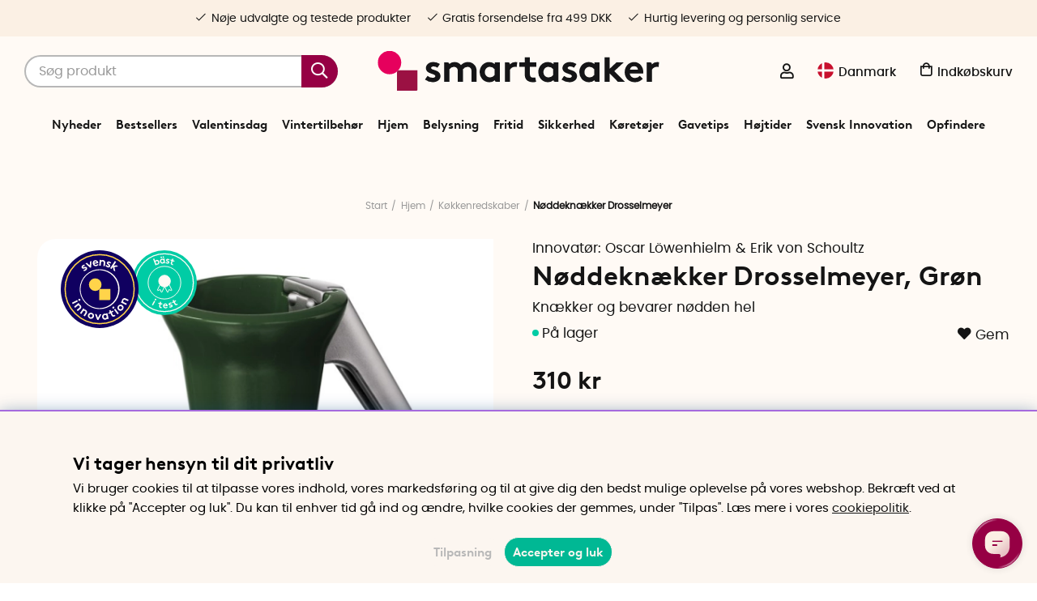

--- FILE ---
content_type: text/html; charset=utf-8
request_url: https://www.youtube-nocookie.com/embed/7R90MpGinm0
body_size: 47545
content:
<!DOCTYPE html><html lang="en" dir="ltr" data-cast-api-enabled="true"><head><meta name="viewport" content="width=device-width, initial-scale=1"><script nonce="MW98vuiFbzp_4tcK2MRwBg">if ('undefined' == typeof Symbol || 'undefined' == typeof Symbol.iterator) {delete Array.prototype.entries;}</script><style name="www-roboto" nonce="eU4RK1Il5noamDYqxO3m6A">@font-face{font-family:'Roboto';font-style:normal;font-weight:400;font-stretch:100%;src:url(//fonts.gstatic.com/s/roboto/v48/KFO7CnqEu92Fr1ME7kSn66aGLdTylUAMa3GUBHMdazTgWw.woff2)format('woff2');unicode-range:U+0460-052F,U+1C80-1C8A,U+20B4,U+2DE0-2DFF,U+A640-A69F,U+FE2E-FE2F;}@font-face{font-family:'Roboto';font-style:normal;font-weight:400;font-stretch:100%;src:url(//fonts.gstatic.com/s/roboto/v48/KFO7CnqEu92Fr1ME7kSn66aGLdTylUAMa3iUBHMdazTgWw.woff2)format('woff2');unicode-range:U+0301,U+0400-045F,U+0490-0491,U+04B0-04B1,U+2116;}@font-face{font-family:'Roboto';font-style:normal;font-weight:400;font-stretch:100%;src:url(//fonts.gstatic.com/s/roboto/v48/KFO7CnqEu92Fr1ME7kSn66aGLdTylUAMa3CUBHMdazTgWw.woff2)format('woff2');unicode-range:U+1F00-1FFF;}@font-face{font-family:'Roboto';font-style:normal;font-weight:400;font-stretch:100%;src:url(//fonts.gstatic.com/s/roboto/v48/KFO7CnqEu92Fr1ME7kSn66aGLdTylUAMa3-UBHMdazTgWw.woff2)format('woff2');unicode-range:U+0370-0377,U+037A-037F,U+0384-038A,U+038C,U+038E-03A1,U+03A3-03FF;}@font-face{font-family:'Roboto';font-style:normal;font-weight:400;font-stretch:100%;src:url(//fonts.gstatic.com/s/roboto/v48/KFO7CnqEu92Fr1ME7kSn66aGLdTylUAMawCUBHMdazTgWw.woff2)format('woff2');unicode-range:U+0302-0303,U+0305,U+0307-0308,U+0310,U+0312,U+0315,U+031A,U+0326-0327,U+032C,U+032F-0330,U+0332-0333,U+0338,U+033A,U+0346,U+034D,U+0391-03A1,U+03A3-03A9,U+03B1-03C9,U+03D1,U+03D5-03D6,U+03F0-03F1,U+03F4-03F5,U+2016-2017,U+2034-2038,U+203C,U+2040,U+2043,U+2047,U+2050,U+2057,U+205F,U+2070-2071,U+2074-208E,U+2090-209C,U+20D0-20DC,U+20E1,U+20E5-20EF,U+2100-2112,U+2114-2115,U+2117-2121,U+2123-214F,U+2190,U+2192,U+2194-21AE,U+21B0-21E5,U+21F1-21F2,U+21F4-2211,U+2213-2214,U+2216-22FF,U+2308-230B,U+2310,U+2319,U+231C-2321,U+2336-237A,U+237C,U+2395,U+239B-23B7,U+23D0,U+23DC-23E1,U+2474-2475,U+25AF,U+25B3,U+25B7,U+25BD,U+25C1,U+25CA,U+25CC,U+25FB,U+266D-266F,U+27C0-27FF,U+2900-2AFF,U+2B0E-2B11,U+2B30-2B4C,U+2BFE,U+3030,U+FF5B,U+FF5D,U+1D400-1D7FF,U+1EE00-1EEFF;}@font-face{font-family:'Roboto';font-style:normal;font-weight:400;font-stretch:100%;src:url(//fonts.gstatic.com/s/roboto/v48/KFO7CnqEu92Fr1ME7kSn66aGLdTylUAMaxKUBHMdazTgWw.woff2)format('woff2');unicode-range:U+0001-000C,U+000E-001F,U+007F-009F,U+20DD-20E0,U+20E2-20E4,U+2150-218F,U+2190,U+2192,U+2194-2199,U+21AF,U+21E6-21F0,U+21F3,U+2218-2219,U+2299,U+22C4-22C6,U+2300-243F,U+2440-244A,U+2460-24FF,U+25A0-27BF,U+2800-28FF,U+2921-2922,U+2981,U+29BF,U+29EB,U+2B00-2BFF,U+4DC0-4DFF,U+FFF9-FFFB,U+10140-1018E,U+10190-1019C,U+101A0,U+101D0-101FD,U+102E0-102FB,U+10E60-10E7E,U+1D2C0-1D2D3,U+1D2E0-1D37F,U+1F000-1F0FF,U+1F100-1F1AD,U+1F1E6-1F1FF,U+1F30D-1F30F,U+1F315,U+1F31C,U+1F31E,U+1F320-1F32C,U+1F336,U+1F378,U+1F37D,U+1F382,U+1F393-1F39F,U+1F3A7-1F3A8,U+1F3AC-1F3AF,U+1F3C2,U+1F3C4-1F3C6,U+1F3CA-1F3CE,U+1F3D4-1F3E0,U+1F3ED,U+1F3F1-1F3F3,U+1F3F5-1F3F7,U+1F408,U+1F415,U+1F41F,U+1F426,U+1F43F,U+1F441-1F442,U+1F444,U+1F446-1F449,U+1F44C-1F44E,U+1F453,U+1F46A,U+1F47D,U+1F4A3,U+1F4B0,U+1F4B3,U+1F4B9,U+1F4BB,U+1F4BF,U+1F4C8-1F4CB,U+1F4D6,U+1F4DA,U+1F4DF,U+1F4E3-1F4E6,U+1F4EA-1F4ED,U+1F4F7,U+1F4F9-1F4FB,U+1F4FD-1F4FE,U+1F503,U+1F507-1F50B,U+1F50D,U+1F512-1F513,U+1F53E-1F54A,U+1F54F-1F5FA,U+1F610,U+1F650-1F67F,U+1F687,U+1F68D,U+1F691,U+1F694,U+1F698,U+1F6AD,U+1F6B2,U+1F6B9-1F6BA,U+1F6BC,U+1F6C6-1F6CF,U+1F6D3-1F6D7,U+1F6E0-1F6EA,U+1F6F0-1F6F3,U+1F6F7-1F6FC,U+1F700-1F7FF,U+1F800-1F80B,U+1F810-1F847,U+1F850-1F859,U+1F860-1F887,U+1F890-1F8AD,U+1F8B0-1F8BB,U+1F8C0-1F8C1,U+1F900-1F90B,U+1F93B,U+1F946,U+1F984,U+1F996,U+1F9E9,U+1FA00-1FA6F,U+1FA70-1FA7C,U+1FA80-1FA89,U+1FA8F-1FAC6,U+1FACE-1FADC,U+1FADF-1FAE9,U+1FAF0-1FAF8,U+1FB00-1FBFF;}@font-face{font-family:'Roboto';font-style:normal;font-weight:400;font-stretch:100%;src:url(//fonts.gstatic.com/s/roboto/v48/KFO7CnqEu92Fr1ME7kSn66aGLdTylUAMa3OUBHMdazTgWw.woff2)format('woff2');unicode-range:U+0102-0103,U+0110-0111,U+0128-0129,U+0168-0169,U+01A0-01A1,U+01AF-01B0,U+0300-0301,U+0303-0304,U+0308-0309,U+0323,U+0329,U+1EA0-1EF9,U+20AB;}@font-face{font-family:'Roboto';font-style:normal;font-weight:400;font-stretch:100%;src:url(//fonts.gstatic.com/s/roboto/v48/KFO7CnqEu92Fr1ME7kSn66aGLdTylUAMa3KUBHMdazTgWw.woff2)format('woff2');unicode-range:U+0100-02BA,U+02BD-02C5,U+02C7-02CC,U+02CE-02D7,U+02DD-02FF,U+0304,U+0308,U+0329,U+1D00-1DBF,U+1E00-1E9F,U+1EF2-1EFF,U+2020,U+20A0-20AB,U+20AD-20C0,U+2113,U+2C60-2C7F,U+A720-A7FF;}@font-face{font-family:'Roboto';font-style:normal;font-weight:400;font-stretch:100%;src:url(//fonts.gstatic.com/s/roboto/v48/KFO7CnqEu92Fr1ME7kSn66aGLdTylUAMa3yUBHMdazQ.woff2)format('woff2');unicode-range:U+0000-00FF,U+0131,U+0152-0153,U+02BB-02BC,U+02C6,U+02DA,U+02DC,U+0304,U+0308,U+0329,U+2000-206F,U+20AC,U+2122,U+2191,U+2193,U+2212,U+2215,U+FEFF,U+FFFD;}@font-face{font-family:'Roboto';font-style:normal;font-weight:500;font-stretch:100%;src:url(//fonts.gstatic.com/s/roboto/v48/KFO7CnqEu92Fr1ME7kSn66aGLdTylUAMa3GUBHMdazTgWw.woff2)format('woff2');unicode-range:U+0460-052F,U+1C80-1C8A,U+20B4,U+2DE0-2DFF,U+A640-A69F,U+FE2E-FE2F;}@font-face{font-family:'Roboto';font-style:normal;font-weight:500;font-stretch:100%;src:url(//fonts.gstatic.com/s/roboto/v48/KFO7CnqEu92Fr1ME7kSn66aGLdTylUAMa3iUBHMdazTgWw.woff2)format('woff2');unicode-range:U+0301,U+0400-045F,U+0490-0491,U+04B0-04B1,U+2116;}@font-face{font-family:'Roboto';font-style:normal;font-weight:500;font-stretch:100%;src:url(//fonts.gstatic.com/s/roboto/v48/KFO7CnqEu92Fr1ME7kSn66aGLdTylUAMa3CUBHMdazTgWw.woff2)format('woff2');unicode-range:U+1F00-1FFF;}@font-face{font-family:'Roboto';font-style:normal;font-weight:500;font-stretch:100%;src:url(//fonts.gstatic.com/s/roboto/v48/KFO7CnqEu92Fr1ME7kSn66aGLdTylUAMa3-UBHMdazTgWw.woff2)format('woff2');unicode-range:U+0370-0377,U+037A-037F,U+0384-038A,U+038C,U+038E-03A1,U+03A3-03FF;}@font-face{font-family:'Roboto';font-style:normal;font-weight:500;font-stretch:100%;src:url(//fonts.gstatic.com/s/roboto/v48/KFO7CnqEu92Fr1ME7kSn66aGLdTylUAMawCUBHMdazTgWw.woff2)format('woff2');unicode-range:U+0302-0303,U+0305,U+0307-0308,U+0310,U+0312,U+0315,U+031A,U+0326-0327,U+032C,U+032F-0330,U+0332-0333,U+0338,U+033A,U+0346,U+034D,U+0391-03A1,U+03A3-03A9,U+03B1-03C9,U+03D1,U+03D5-03D6,U+03F0-03F1,U+03F4-03F5,U+2016-2017,U+2034-2038,U+203C,U+2040,U+2043,U+2047,U+2050,U+2057,U+205F,U+2070-2071,U+2074-208E,U+2090-209C,U+20D0-20DC,U+20E1,U+20E5-20EF,U+2100-2112,U+2114-2115,U+2117-2121,U+2123-214F,U+2190,U+2192,U+2194-21AE,U+21B0-21E5,U+21F1-21F2,U+21F4-2211,U+2213-2214,U+2216-22FF,U+2308-230B,U+2310,U+2319,U+231C-2321,U+2336-237A,U+237C,U+2395,U+239B-23B7,U+23D0,U+23DC-23E1,U+2474-2475,U+25AF,U+25B3,U+25B7,U+25BD,U+25C1,U+25CA,U+25CC,U+25FB,U+266D-266F,U+27C0-27FF,U+2900-2AFF,U+2B0E-2B11,U+2B30-2B4C,U+2BFE,U+3030,U+FF5B,U+FF5D,U+1D400-1D7FF,U+1EE00-1EEFF;}@font-face{font-family:'Roboto';font-style:normal;font-weight:500;font-stretch:100%;src:url(//fonts.gstatic.com/s/roboto/v48/KFO7CnqEu92Fr1ME7kSn66aGLdTylUAMaxKUBHMdazTgWw.woff2)format('woff2');unicode-range:U+0001-000C,U+000E-001F,U+007F-009F,U+20DD-20E0,U+20E2-20E4,U+2150-218F,U+2190,U+2192,U+2194-2199,U+21AF,U+21E6-21F0,U+21F3,U+2218-2219,U+2299,U+22C4-22C6,U+2300-243F,U+2440-244A,U+2460-24FF,U+25A0-27BF,U+2800-28FF,U+2921-2922,U+2981,U+29BF,U+29EB,U+2B00-2BFF,U+4DC0-4DFF,U+FFF9-FFFB,U+10140-1018E,U+10190-1019C,U+101A0,U+101D0-101FD,U+102E0-102FB,U+10E60-10E7E,U+1D2C0-1D2D3,U+1D2E0-1D37F,U+1F000-1F0FF,U+1F100-1F1AD,U+1F1E6-1F1FF,U+1F30D-1F30F,U+1F315,U+1F31C,U+1F31E,U+1F320-1F32C,U+1F336,U+1F378,U+1F37D,U+1F382,U+1F393-1F39F,U+1F3A7-1F3A8,U+1F3AC-1F3AF,U+1F3C2,U+1F3C4-1F3C6,U+1F3CA-1F3CE,U+1F3D4-1F3E0,U+1F3ED,U+1F3F1-1F3F3,U+1F3F5-1F3F7,U+1F408,U+1F415,U+1F41F,U+1F426,U+1F43F,U+1F441-1F442,U+1F444,U+1F446-1F449,U+1F44C-1F44E,U+1F453,U+1F46A,U+1F47D,U+1F4A3,U+1F4B0,U+1F4B3,U+1F4B9,U+1F4BB,U+1F4BF,U+1F4C8-1F4CB,U+1F4D6,U+1F4DA,U+1F4DF,U+1F4E3-1F4E6,U+1F4EA-1F4ED,U+1F4F7,U+1F4F9-1F4FB,U+1F4FD-1F4FE,U+1F503,U+1F507-1F50B,U+1F50D,U+1F512-1F513,U+1F53E-1F54A,U+1F54F-1F5FA,U+1F610,U+1F650-1F67F,U+1F687,U+1F68D,U+1F691,U+1F694,U+1F698,U+1F6AD,U+1F6B2,U+1F6B9-1F6BA,U+1F6BC,U+1F6C6-1F6CF,U+1F6D3-1F6D7,U+1F6E0-1F6EA,U+1F6F0-1F6F3,U+1F6F7-1F6FC,U+1F700-1F7FF,U+1F800-1F80B,U+1F810-1F847,U+1F850-1F859,U+1F860-1F887,U+1F890-1F8AD,U+1F8B0-1F8BB,U+1F8C0-1F8C1,U+1F900-1F90B,U+1F93B,U+1F946,U+1F984,U+1F996,U+1F9E9,U+1FA00-1FA6F,U+1FA70-1FA7C,U+1FA80-1FA89,U+1FA8F-1FAC6,U+1FACE-1FADC,U+1FADF-1FAE9,U+1FAF0-1FAF8,U+1FB00-1FBFF;}@font-face{font-family:'Roboto';font-style:normal;font-weight:500;font-stretch:100%;src:url(//fonts.gstatic.com/s/roboto/v48/KFO7CnqEu92Fr1ME7kSn66aGLdTylUAMa3OUBHMdazTgWw.woff2)format('woff2');unicode-range:U+0102-0103,U+0110-0111,U+0128-0129,U+0168-0169,U+01A0-01A1,U+01AF-01B0,U+0300-0301,U+0303-0304,U+0308-0309,U+0323,U+0329,U+1EA0-1EF9,U+20AB;}@font-face{font-family:'Roboto';font-style:normal;font-weight:500;font-stretch:100%;src:url(//fonts.gstatic.com/s/roboto/v48/KFO7CnqEu92Fr1ME7kSn66aGLdTylUAMa3KUBHMdazTgWw.woff2)format('woff2');unicode-range:U+0100-02BA,U+02BD-02C5,U+02C7-02CC,U+02CE-02D7,U+02DD-02FF,U+0304,U+0308,U+0329,U+1D00-1DBF,U+1E00-1E9F,U+1EF2-1EFF,U+2020,U+20A0-20AB,U+20AD-20C0,U+2113,U+2C60-2C7F,U+A720-A7FF;}@font-face{font-family:'Roboto';font-style:normal;font-weight:500;font-stretch:100%;src:url(//fonts.gstatic.com/s/roboto/v48/KFO7CnqEu92Fr1ME7kSn66aGLdTylUAMa3yUBHMdazQ.woff2)format('woff2');unicode-range:U+0000-00FF,U+0131,U+0152-0153,U+02BB-02BC,U+02C6,U+02DA,U+02DC,U+0304,U+0308,U+0329,U+2000-206F,U+20AC,U+2122,U+2191,U+2193,U+2212,U+2215,U+FEFF,U+FFFD;}</style><script name="www-roboto" nonce="MW98vuiFbzp_4tcK2MRwBg">if (document.fonts && document.fonts.load) {document.fonts.load("400 10pt Roboto", "E"); document.fonts.load("500 10pt Roboto", "E");}</script><link rel="stylesheet" href="/s/player/b95b0e7a/www-player.css" name="www-player" nonce="eU4RK1Il5noamDYqxO3m6A"><style nonce="eU4RK1Il5noamDYqxO3m6A">html {overflow: hidden;}body {font: 12px Roboto, Arial, sans-serif; background-color: #000; color: #fff; height: 100%; width: 100%; overflow: hidden; position: absolute; margin: 0; padding: 0;}#player {width: 100%; height: 100%;}h1 {text-align: center; color: #fff;}h3 {margin-top: 6px; margin-bottom: 3px;}.player-unavailable {position: absolute; top: 0; left: 0; right: 0; bottom: 0; padding: 25px; font-size: 13px; background: url(/img/meh7.png) 50% 65% no-repeat;}.player-unavailable .message {text-align: left; margin: 0 -5px 15px; padding: 0 5px 14px; border-bottom: 1px solid #888; font-size: 19px; font-weight: normal;}.player-unavailable a {color: #167ac6; text-decoration: none;}</style><script nonce="MW98vuiFbzp_4tcK2MRwBg">var ytcsi={gt:function(n){n=(n||"")+"data_";return ytcsi[n]||(ytcsi[n]={tick:{},info:{},gel:{preLoggedGelInfos:[]}})},now:window.performance&&window.performance.timing&&window.performance.now&&window.performance.timing.navigationStart?function(){return window.performance.timing.navigationStart+window.performance.now()}:function(){return(new Date).getTime()},tick:function(l,t,n){var ticks=ytcsi.gt(n).tick;var v=t||ytcsi.now();if(ticks[l]){ticks["_"+l]=ticks["_"+l]||[ticks[l]];ticks["_"+l].push(v)}ticks[l]=
v},info:function(k,v,n){ytcsi.gt(n).info[k]=v},infoGel:function(p,n){ytcsi.gt(n).gel.preLoggedGelInfos.push(p)},setStart:function(t,n){ytcsi.tick("_start",t,n)}};
(function(w,d){function isGecko(){if(!w.navigator)return false;try{if(w.navigator.userAgentData&&w.navigator.userAgentData.brands&&w.navigator.userAgentData.brands.length){var brands=w.navigator.userAgentData.brands;var i=0;for(;i<brands.length;i++)if(brands[i]&&brands[i].brand==="Firefox")return true;return false}}catch(e){setTimeout(function(){throw e;})}if(!w.navigator.userAgent)return false;var ua=w.navigator.userAgent;return ua.indexOf("Gecko")>0&&ua.toLowerCase().indexOf("webkit")<0&&ua.indexOf("Edge")<
0&&ua.indexOf("Trident")<0&&ua.indexOf("MSIE")<0}ytcsi.setStart(w.performance?w.performance.timing.responseStart:null);var isPrerender=(d.visibilityState||d.webkitVisibilityState)=="prerender";var vName=!d.visibilityState&&d.webkitVisibilityState?"webkitvisibilitychange":"visibilitychange";if(isPrerender){var startTick=function(){ytcsi.setStart();d.removeEventListener(vName,startTick)};d.addEventListener(vName,startTick,false)}if(d.addEventListener)d.addEventListener(vName,function(){ytcsi.tick("vc")},
false);if(isGecko()){var isHidden=(d.visibilityState||d.webkitVisibilityState)=="hidden";if(isHidden)ytcsi.tick("vc")}var slt=function(el,t){setTimeout(function(){var n=ytcsi.now();el.loadTime=n;if(el.slt)el.slt()},t)};w.__ytRIL=function(el){if(!el.getAttribute("data-thumb"))if(w.requestAnimationFrame)w.requestAnimationFrame(function(){slt(el,0)});else slt(el,16)}})(window,document);
</script><script nonce="MW98vuiFbzp_4tcK2MRwBg">var ytcfg={d:function(){return window.yt&&yt.config_||ytcfg.data_||(ytcfg.data_={})},get:function(k,o){return k in ytcfg.d()?ytcfg.d()[k]:o},set:function(){var a=arguments;if(a.length>1)ytcfg.d()[a[0]]=a[1];else{var k;for(k in a[0])ytcfg.d()[k]=a[0][k]}}};
ytcfg.set({"CLIENT_CANARY_STATE":"none","DEVICE":"cbr\u003dChrome\u0026cbrand\u003dapple\u0026cbrver\u003d131.0.0.0\u0026ceng\u003dWebKit\u0026cengver\u003d537.36\u0026cos\u003dMacintosh\u0026cosver\u003d10_15_7\u0026cplatform\u003dDESKTOP","EVENT_ID":"_o5saczuFPO2vPEPu5nviAI","EXPERIMENT_FLAGS":{"ab_det_apm":true,"ab_det_el_h":true,"ab_det_em_inj":true,"ab_l_sig_st":true,"ab_l_sig_st_e":true,"action_companion_center_align_description":true,"allow_skip_networkless":true,"always_send_and_write":true,"att_web_record_metrics":true,"attmusi":true,"c3_enable_button_impression_logging":true,"c3_watch_page_component":true,"cancel_pending_navs":true,"clean_up_manual_attribution_header":true,"config_age_report_killswitch":true,"cow_optimize_idom_compat":true,"csi_config_handling_infra":true,"csi_on_gel":true,"delhi_mweb_colorful_sd":true,"delhi_mweb_colorful_sd_v2":true,"deprecate_csi_has_info":true,"deprecate_pair_servlet_enabled":true,"desktop_sparkles_light_cta_button":true,"disable_cached_masthead_data":true,"disable_child_node_auto_formatted_strings":true,"disable_enf_isd":true,"disable_log_to_visitor_layer":true,"disable_pacf_logging_for_memory_limited_tv":true,"embeds_enable_eid_enforcement_for_youtube":true,"embeds_enable_info_panel_dismissal":true,"embeds_enable_pfp_always_unbranded":true,"embeds_muted_autoplay_sound_fix":true,"embeds_serve_es6_client":true,"embeds_web_nwl_disable_nocookie":true,"embeds_web_updated_shorts_definition_fix":true,"enable_active_view_display_ad_renderer_web_home":true,"enable_ad_disclosure_banner_a11y_fix":true,"enable_chips_shelf_view_model_fully_reactive":true,"enable_client_creator_goal_ticker_bar_revamp":true,"enable_client_only_wiz_direct_reactions":true,"enable_client_sli_logging":true,"enable_client_streamz_web":true,"enable_client_ve_spec":true,"enable_cloud_save_error_popup_after_retry":true,"enable_cookie_reissue_iframe":true,"enable_dai_sdf_h5_preroll":true,"enable_datasync_id_header_in_web_vss_pings":true,"enable_default_mono_cta_migration_web_client":true,"enable_dma_post_enforcement":true,"enable_docked_chat_messages":true,"enable_entity_store_from_dependency_injection":true,"enable_inline_muted_playback_on_web_search":true,"enable_inline_muted_playback_on_web_search_for_vdc":true,"enable_inline_muted_playback_on_web_search_for_vdcb":true,"enable_is_mini_app_page_active_bugfix":true,"enable_live_overlay_feed_in_live_chat":true,"enable_logging_first_user_action_after_game_ready":true,"enable_ltc_param_fetch_from_innertube":true,"enable_masthead_mweb_padding_fix":true,"enable_menu_renderer_button_in_mweb_hclr":true,"enable_mini_app_command_handler_mweb_fix":true,"enable_mini_app_iframe_loaded_logging":true,"enable_mini_guide_downloads_item":true,"enable_mixed_direction_formatted_strings":true,"enable_mweb_livestream_ui_update":true,"enable_mweb_new_caption_language_picker":true,"enable_names_handles_account_switcher":true,"enable_network_request_logging_on_game_events":true,"enable_new_paid_product_placement":true,"enable_obtaining_ppn_query_param":true,"enable_open_in_new_tab_icon_for_short_dr_for_desktop_search":true,"enable_open_yt_content":true,"enable_origin_query_parameter_bugfix":true,"enable_pause_ads_on_ytv_html5":true,"enable_payments_purchase_manager":true,"enable_pdp_icon_prefetch":true,"enable_pl_r_si_fa":true,"enable_place_pivot_url":true,"enable_playable_a11y_label_with_badge_text":true,"enable_pv_screen_modern_text":true,"enable_removing_navbar_title_on_hashtag_page_mweb":true,"enable_resetting_scroll_position_on_flow_change":true,"enable_rta_manager":true,"enable_sdf_companion_h5":true,"enable_sdf_dai_h5_midroll":true,"enable_sdf_h5_endemic_mid_post_roll":true,"enable_sdf_on_h5_unplugged_vod_midroll":true,"enable_sdf_shorts_player_bytes_h5":true,"enable_sdk_performance_network_logging":true,"enable_sending_unwrapped_game_audio_as_serialized_metadata":true,"enable_sfv_effect_pivot_url":true,"enable_shorts_new_carousel":true,"enable_skip_ad_guidance_prompt":true,"enable_skippable_ads_for_unplugged_ad_pod":true,"enable_smearing_expansion_dai":true,"enable_third_party_info":true,"enable_time_out_messages":true,"enable_timeline_view_modern_transcript_fe":true,"enable_video_display_compact_button_group_for_desktop_search":true,"enable_watch_next_pause_autoplay_lact":true,"enable_web_home_top_landscape_image_layout_level_click":true,"enable_web_tiered_gel":true,"enable_window_constrained_buy_flow_dialog":true,"enable_wiz_queue_effect_and_on_init_initial_runs":true,"enable_ypc_spinners":true,"enable_yt_ata_iframe_authuser":true,"export_networkless_options":true,"export_player_version_to_ytconfig":true,"fill_single_video_with_notify_to_lasr":true,"fix_ad_miniplayer_controls_rendering":true,"fix_ads_tracking_for_swf_config_deprecation_mweb":true,"h5_companion_enable_adcpn_macro_substitution_for_click_pings":true,"h5_inplayer_enable_adcpn_macro_substitution_for_click_pings":true,"h5_reset_cache_and_filter_before_update_masthead":true,"hide_channel_creation_title_for_mweb":true,"high_ccv_client_side_caching_h5":true,"html5_log_trigger_events_with_debug_data":true,"html5_ssdai_enable_media_end_cue_range":true,"il_attach_cache_limit":true,"il_use_view_model_logging_context":true,"is_browser_support_for_webcam_streaming":true,"json_condensed_response":true,"kev_adb_pg":true,"kevlar_gel_error_routing":true,"kevlar_watch_cinematics":true,"live_chat_enable_controller_extraction":true,"live_chat_enable_rta_manager":true,"live_chat_increased_min_height":true,"log_click_with_layer_from_element_in_command_handler":true,"log_errors_through_nwl_on_retry":true,"mdx_enable_privacy_disclosure_ui":true,"mdx_load_cast_api_bootstrap_script":true,"medium_progress_bar_modification":true,"migrate_remaining_web_ad_badges_to_innertube":true,"mobile_account_menu_refresh":true,"mweb_a11y_enable_player_controls_invisible_toggle":true,"mweb_account_linking_noapp":true,"mweb_after_render_to_scheduler":true,"mweb_allow_modern_search_suggest_behavior":true,"mweb_animated_actions":true,"mweb_app_upsell_button_direct_to_app":true,"mweb_big_progress_bar":true,"mweb_c3_disable_carve_out":true,"mweb_c3_disable_carve_out_keep_external_links":true,"mweb_c3_enable_adaptive_signals":true,"mweb_c3_endscreen":true,"mweb_c3_endscreen_v2":true,"mweb_c3_library_page_enable_recent_shelf":true,"mweb_c3_remove_web_navigation_endpoint_data":true,"mweb_c3_use_canonical_from_player_response":true,"mweb_cinematic_watch":true,"mweb_command_handler":true,"mweb_delay_watch_initial_data":true,"mweb_disable_searchbar_scroll":true,"mweb_enable_fine_scrubbing_for_recs":true,"mweb_enable_keto_batch_player_fullscreen":true,"mweb_enable_keto_batch_player_progress_bar":true,"mweb_enable_keto_batch_player_tooltips":true,"mweb_enable_lockup_view_model_for_ucp":true,"mweb_enable_more_drawer":true,"mweb_enable_optional_fullscreen_landscape_locking":true,"mweb_enable_overlay_touch_manager":true,"mweb_enable_premium_carve_out_fix":true,"mweb_enable_refresh_detection":true,"mweb_enable_search_imp":true,"mweb_enable_sequence_signal":true,"mweb_enable_shorts_pivot_button":true,"mweb_enable_shorts_video_preload":true,"mweb_enable_skippables_on_jio_phone":true,"mweb_enable_storyboards":true,"mweb_enable_two_line_title_on_shorts":true,"mweb_enable_varispeed_controller":true,"mweb_enable_warm_channel_requests":true,"mweb_enable_watch_feed_infinite_scroll":true,"mweb_enable_wrapped_unplugged_pause_membership_dialog_renderer":true,"mweb_filter_video_format_in_webfe":true,"mweb_fix_livestream_seeking":true,"mweb_fix_monitor_visibility_after_render":true,"mweb_fix_section_list_continuation_item_renderers":true,"mweb_force_ios_fallback_to_native_control":true,"mweb_fp_auto_fullscreen":true,"mweb_fullscreen_controls":true,"mweb_fullscreen_controls_action_buttons":true,"mweb_fullscreen_watch_system":true,"mweb_home_reactive_shorts":true,"mweb_innertube_search_command":true,"mweb_kaios_enable_autoplay_switch_view_model":true,"mweb_lang_in_html":true,"mweb_like_button_synced_with_entities":true,"mweb_logo_use_home_page_ve":true,"mweb_module_decoration":true,"mweb_native_control_in_faux_fullscreen_shared":true,"mweb_panel_container_inert":true,"mweb_player_control_on_hover":true,"mweb_player_delhi_dtts":true,"mweb_player_settings_use_bottom_sheet":true,"mweb_player_show_previous_next_buttons_in_playlist":true,"mweb_player_skip_no_op_state_changes":true,"mweb_player_user_select_none":true,"mweb_playlist_engagement_panel":true,"mweb_progress_bar_seek_on_mouse_click":true,"mweb_pull_2_full":true,"mweb_pull_2_full_enable_touch_handlers":true,"mweb_schedule_warm_watch_response":true,"mweb_searchbox_legacy_navigation":true,"mweb_see_fewer_shorts":true,"mweb_sheets_ui_refresh":true,"mweb_shorts_comments_panel_id_change":true,"mweb_shorts_early_continuation":true,"mweb_show_ios_smart_banner":true,"mweb_use_server_url_on_startup":true,"mweb_watch_captions_enable_auto_translate":true,"mweb_watch_captions_set_default_size":true,"mweb_watch_stop_scheduler_on_player_response":true,"mweb_watchfeed_big_thumbnails":true,"mweb_yt_searchbox":true,"networkless_logging":true,"no_client_ve_attach_unless_shown":true,"nwl_send_from_memory_when_online":true,"pageid_as_header_web":true,"playback_settings_use_switch_menu":true,"player_controls_autonav_fix":true,"player_controls_skip_double_signal_update":true,"polymer_bad_build_labels":true,"polymer_verifiy_app_state":true,"qoe_send_and_write":true,"remove_chevron_from_ad_disclosure_banner_h5":true,"remove_masthead_channel_banner_on_refresh":true,"remove_slot_id_exited_trigger_for_dai_in_player_slot_expire":true,"replace_client_url_parsing_with_server_signal":true,"service_worker_enabled":true,"service_worker_push_enabled":true,"service_worker_push_home_page_prompt":true,"service_worker_push_watch_page_prompt":true,"shell_load_gcf":true,"shorten_initial_gel_batch_timeout":true,"should_use_yt_voice_endpoint_in_kaios":true,"skip_invalid_ytcsi_ticks":true,"skip_setting_info_in_csi_data_object":true,"smarter_ve_dedupping":true,"speedmaster_no_seek":true,"start_client_gcf_mweb":true,"stop_handling_click_for_non_rendering_overlay_layout":true,"suppress_error_204_logging":true,"synced_panel_scrolling_controller":true,"use_event_time_ms_header":true,"use_fifo_for_networkless":true,"use_player_abuse_bg_library":true,"use_request_time_ms_header":true,"use_session_based_sampling":true,"use_thumbnail_overlay_time_status_renderer_for_live_badge":true,"use_ts_visibilitylogger":true,"vss_final_ping_send_and_write":true,"vss_playback_use_send_and_write":true,"web_adaptive_repeat_ase":true,"web_always_load_chat_support":true,"web_animated_like":true,"web_api_url":true,"web_autonav_allow_off_by_default":true,"web_button_vm_refactor_disabled":true,"web_c3_log_app_init_finish":true,"web_csi_action_sampling_enabled":true,"web_dedupe_ve_grafting":true,"web_disable_backdrop_filter":true,"web_enable_ab_rsp_cl":true,"web_enable_course_icon_update":true,"web_enable_error_204":true,"web_enable_horizontal_video_attributes_section":true,"web_fix_segmented_like_dislike_undefined":true,"web_gcf_hashes_innertube":true,"web_gel_timeout_cap":true,"web_metadata_carousel_elref_bugfix":true,"web_parent_target_for_sheets":true,"web_persist_server_autonav_state_on_client":true,"web_playback_associated_log_ctt":true,"web_playback_associated_ve":true,"web_prefetch_preload_video":true,"web_progress_bar_draggable":true,"web_resizable_advertiser_banner_on_masthead_safari_fix":true,"web_scheduler_auto_init":true,"web_shorts_just_watched_on_channel_and_pivot_study":true,"web_shorts_just_watched_overlay":true,"web_shorts_pivot_button_view_model_reactive":true,"web_update_panel_visibility_logging_fix":true,"web_video_attribute_view_model_a11y_fix":true,"web_watch_controls_state_signals":true,"web_wiz_attributed_string":true,"web_yt_config_context":true,"webfe_mweb_watch_microdata":true,"webfe_watch_shorts_canonical_url_fix":true,"webpo_exit_on_net_err":true,"wiz_diff_overwritable":true,"wiz_memoize_stamper_items":true,"woffle_used_state_report":true,"wpo_gel_strz":true,"ytcp_paper_tooltip_use_scoped_owner_root":true,"ytidb_clear_embedded_player":true,"H5_async_logging_delay_ms":30000.0,"attention_logging_scroll_throttle":500.0,"autoplay_pause_by_lact_sampling_fraction":0.0,"cinematic_watch_effect_opacity":0.4,"log_window_onerror_fraction":0.1,"speedmaster_playback_rate":2.0,"tv_pacf_logging_sample_rate":0.01,"web_attention_logging_scroll_throttle":500.0,"web_load_prediction_threshold":0.1,"web_navigation_prediction_threshold":0.1,"web_pbj_log_warning_rate":0.0,"web_system_health_fraction":0.01,"ytidb_transaction_ended_event_rate_limit":0.02,"active_time_update_interval_ms":10000,"att_init_delay":500,"autoplay_pause_by_lact_sec":0,"botguard_async_snapshot_timeout_ms":3000,"check_navigator_accuracy_timeout_ms":0,"cinematic_watch_css_filter_blur_strength":40,"cinematic_watch_fade_out_duration":500,"close_webview_delay_ms":100,"cloud_save_game_data_rate_limit_ms":3000,"compression_disable_point":10,"custom_active_view_tos_timeout_ms":3600000,"embeds_widget_poll_interval_ms":0,"gel_min_batch_size":3,"gel_queue_timeout_max_ms":60000,"get_async_timeout_ms":60000,"hide_cta_for_home_web_video_ads_animate_in_time":2,"html5_byterate_soft_cap":0,"initial_gel_batch_timeout":2000,"max_body_size_to_compress":500000,"max_prefetch_window_sec_for_livestream_optimization":10,"min_prefetch_offset_sec_for_livestream_optimization":20,"mini_app_container_iframe_src_update_delay_ms":0,"multiple_preview_news_duration_time":11000,"mweb_c3_toast_duration_ms":5000,"mweb_deep_link_fallback_timeout_ms":10000,"mweb_delay_response_received_actions":100,"mweb_fp_dpad_rate_limit_ms":0,"mweb_fp_dpad_watch_title_clamp_lines":0,"mweb_history_manager_cache_size":100,"mweb_ios_fullscreen_playback_transition_delay_ms":500,"mweb_ios_fullscreen_system_pause_epilson_ms":0,"mweb_override_response_store_expiration_ms":0,"mweb_shorts_early_continuation_trigger_threshold":4,"mweb_w2w_max_age_seconds":0,"mweb_watch_captions_default_size":2,"neon_dark_launch_gradient_count":0,"network_polling_interval":30000,"play_click_interval_ms":30000,"play_ping_interval_ms":10000,"prefetch_comments_ms_after_video":0,"send_config_hash_timer":0,"service_worker_push_logged_out_prompt_watches":-1,"service_worker_push_prompt_cap":-1,"service_worker_push_prompt_delay_microseconds":3888000000000,"show_mini_app_ad_frequency_cap_ms":300000,"slow_compressions_before_abandon_count":4,"speedmaster_cancellation_movement_dp":10,"speedmaster_touch_activation_ms":500,"web_attention_logging_throttle":500,"web_foreground_heartbeat_interval_ms":28000,"web_gel_debounce_ms":10000,"web_logging_max_batch":100,"web_max_tracing_events":50,"web_tracing_session_replay":0,"wil_icon_max_concurrent_fetches":9999,"ytidb_remake_db_retries":3,"ytidb_reopen_db_retries":3,"WebClientReleaseProcessCritical__youtube_embeds_client_version_override":"","WebClientReleaseProcessCritical__youtube_embeds_web_client_version_override":"","WebClientReleaseProcessCritical__youtube_mweb_client_version_override":"","debug_forced_internalcountrycode":"","embeds_web_synth_ch_headers_banned_urls_regex":"","enable_web_media_service":"DISABLED","il_payload_scraping":"","live_chat_unicode_emoji_json_url":"https://www.gstatic.com/youtube/img/emojis/emojis-svg-9.json","mweb_deep_link_feature_tag_suffix":"11268432","mweb_enable_shorts_innertube_player_prefetch_trigger":"NONE","mweb_fp_dpad":"home,search,browse,channel,create_channel,experiments,settings,trending,oops,404,paid_memberships,sponsorship,premium,shorts","mweb_fp_dpad_linear_navigation":"","mweb_fp_dpad_linear_navigation_visitor":"","mweb_fp_dpad_visitor":"","mweb_preload_video_by_player_vars":"","mweb_sign_in_button_style":"STYLE_SUGGESTIVE_AVATAR","place_pivot_triggering_container_alternate":"","place_pivot_triggering_counterfactual_container_alternate":"","search_ui_mweb_searchbar_restyle":"DEFAULT","service_worker_push_force_notification_prompt_tag":"1","service_worker_scope":"/","suggest_exp_str":"","web_client_version_override":"","kevlar_command_handler_command_banlist":[],"mini_app_ids_without_game_ready":["UgkxHHtsak1SC8mRGHMZewc4HzeAY3yhPPmJ","Ugkx7OgzFqE6z_5Mtf4YsotGfQNII1DF_RBm"],"web_op_signal_type_banlist":[],"web_tracing_enabled_spans":["event","command"]},"GAPI_HINT_PARAMS":"m;/_/scs/abc-static/_/js/k\u003dgapi.gapi.en.FZb77tO2YW4.O/d\u003d1/rs\u003dAHpOoo8lqavmo6ayfVxZovyDiP6g3TOVSQ/m\u003d__features__","GAPI_HOST":"https://apis.google.com","GAPI_LOCALE":"en_US","GL":"US","HL":"en","HTML_DIR":"ltr","HTML_LANG":"en","INNERTUBE_API_KEY":"AIzaSyAO_FJ2SlqU8Q4STEHLGCilw_Y9_11qcW8","INNERTUBE_API_VERSION":"v1","INNERTUBE_CLIENT_NAME":"WEB_EMBEDDED_PLAYER","INNERTUBE_CLIENT_VERSION":"1.20260116.01.00","INNERTUBE_CONTEXT":{"client":{"hl":"en","gl":"US","remoteHost":"18.188.17.252","deviceMake":"Apple","deviceModel":"","visitorData":"CgtBdEQtWTduaThHQSj-nbLLBjIKCgJVUxIEGgAgHw%3D%3D","userAgent":"Mozilla/5.0 (Macintosh; Intel Mac OS X 10_15_7) AppleWebKit/537.36 (KHTML, like Gecko) Chrome/131.0.0.0 Safari/537.36; ClaudeBot/1.0; +claudebot@anthropic.com),gzip(gfe)","clientName":"WEB_EMBEDDED_PLAYER","clientVersion":"1.20260116.01.00","osName":"Macintosh","osVersion":"10_15_7","originalUrl":"https://www.youtube-nocookie.com/embed/7R90MpGinm0","platform":"DESKTOP","clientFormFactor":"UNKNOWN_FORM_FACTOR","configInfo":{"appInstallData":"[base64]"},"browserName":"Chrome","browserVersion":"131.0.0.0","acceptHeader":"text/html,application/xhtml+xml,application/xml;q\u003d0.9,image/webp,image/apng,*/*;q\u003d0.8,application/signed-exchange;v\u003db3;q\u003d0.9","deviceExperimentId":"ChxOelU1TmpZd016ZzVOREF5TmprM01EWXlPUT09EP6dsssGGP6dsssG","rolloutToken":"CNO3ssn9-rbD7wEQ4fGhx8uUkgMY4fGhx8uUkgM%3D"},"user":{"lockedSafetyMode":false},"request":{"useSsl":true},"clickTracking":{"clickTrackingParams":"IhMIzOWhx8uUkgMVcxsvCB27zBsh"},"thirdParty":{"embeddedPlayerContext":{"embeddedPlayerEncryptedContext":"AD5ZzFR6orfUO4FtHvbl6zASEAk11mqJIUuNYD5__PAvjuGVvQ0UVShe2IwHJ3KfVkRAmaseigziajwRdkzMjs4nA0tfudsjL_qGxRTYG_RQlw3pbbU6ydNzPGWusEIHEUrCvtnhs8XAQdotF85gkAzV_MuPlbioBckK_lXjoyM0","ancestorOriginsSupported":false}}},"INNERTUBE_CONTEXT_CLIENT_NAME":56,"INNERTUBE_CONTEXT_CLIENT_VERSION":"1.20260116.01.00","INNERTUBE_CONTEXT_GL":"US","INNERTUBE_CONTEXT_HL":"en","LATEST_ECATCHER_SERVICE_TRACKING_PARAMS":{"client.name":"WEB_EMBEDDED_PLAYER","client.jsfeat":"2021"},"LOGGED_IN":false,"PAGE_BUILD_LABEL":"youtube.embeds.web_20260116_01_RC00","PAGE_CL":856990104,"SERVER_NAME":"WebFE","VISITOR_DATA":"CgtBdEQtWTduaThHQSj-nbLLBjIKCgJVUxIEGgAgHw%3D%3D","WEB_PLAYER_CONTEXT_CONFIGS":{"WEB_PLAYER_CONTEXT_CONFIG_ID_EMBEDDED_PLAYER":{"rootElementId":"movie_player","jsUrl":"/s/player/b95b0e7a/player_ias.vflset/en_US/base.js","cssUrl":"/s/player/b95b0e7a/www-player.css","contextId":"WEB_PLAYER_CONTEXT_CONFIG_ID_EMBEDDED_PLAYER","eventLabel":"embedded","contentRegion":"US","hl":"en_US","hostLanguage":"en","innertubeApiKey":"AIzaSyAO_FJ2SlqU8Q4STEHLGCilw_Y9_11qcW8","innertubeApiVersion":"v1","innertubeContextClientVersion":"1.20260116.01.00","device":{"brand":"apple","model":"","browser":"Chrome","browserVersion":"131.0.0.0","os":"Macintosh","osVersion":"10_15_7","platform":"DESKTOP","interfaceName":"WEB_EMBEDDED_PLAYER","interfaceVersion":"1.20260116.01.00"},"serializedExperimentIds":"24004644,24499533,51010235,51063643,51098299,51204329,51222973,51340662,51349914,51353393,51366423,51389629,51404808,51404810,51425030,51459424,51484222,51490331,51500051,51505436,51530495,51534669,51560386,51565115,51566373,51578632,51583565,51583821,51585555,51586115,51604313,51605258,51605395,51609830,51611457,51615065,51620866,51621065,51622844,51626154,51632249,51637029,51638932,51648336,51656216,51666850,51672162,51681662,51683502,51684302,51684307,51691590,51693510,51696107,51696619,51697032,51700777,51704637,51705183,51705185,51707620,51709243,51711227,51711298,51712601,51713237,51714463,51715039,51717190,51717474,51719410,51719627,51735450,51737134,51737869,51738598,51738919,51741219,51742830,51742877,51744562,51747065","serializedExperimentFlags":"H5_async_logging_delay_ms\u003d30000.0\u0026PlayerWeb__h5_enable_advisory_rating_restrictions\u003dtrue\u0026a11y_h5_associate_survey_question\u003dtrue\u0026ab_det_apm\u003dtrue\u0026ab_det_el_h\u003dtrue\u0026ab_det_em_inj\u003dtrue\u0026ab_l_sig_st\u003dtrue\u0026ab_l_sig_st_e\u003dtrue\u0026action_companion_center_align_description\u003dtrue\u0026ad_pod_disable_companion_persist_ads_quality\u003dtrue\u0026add_stmp_logs_for_voice_boost\u003dtrue\u0026allow_autohide_on_paused_videos\u003dtrue\u0026allow_drm_override\u003dtrue\u0026allow_live_autoplay\u003dtrue\u0026allow_poltergust_autoplay\u003dtrue\u0026allow_skip_networkless\u003dtrue\u0026allow_vp9_1080p_mq_enc\u003dtrue\u0026always_cache_redirect_endpoint\u003dtrue\u0026always_send_and_write\u003dtrue\u0026annotation_module_vast_cards_load_logging_fraction\u003d0.0\u0026assign_drm_family_by_format\u003dtrue\u0026att_web_record_metrics\u003dtrue\u0026attention_logging_scroll_throttle\u003d500.0\u0026attmusi\u003dtrue\u0026autoplay_time\u003d10000\u0026autoplay_time_for_fullscreen\u003d-1\u0026autoplay_time_for_music_content\u003d-1\u0026bg_vm_reinit_threshold\u003d7200000\u0026blocked_packages_for_sps\u003d[]\u0026botguard_async_snapshot_timeout_ms\u003d3000\u0026captions_url_add_ei\u003dtrue\u0026check_navigator_accuracy_timeout_ms\u003d0\u0026clean_up_manual_attribution_header\u003dtrue\u0026compression_disable_point\u003d10\u0026cow_optimize_idom_compat\u003dtrue\u0026csi_config_handling_infra\u003dtrue\u0026csi_on_gel\u003dtrue\u0026custom_active_view_tos_timeout_ms\u003d3600000\u0026dash_manifest_version\u003d5\u0026debug_bandaid_hostname\u003d\u0026debug_bandaid_port\u003d0\u0026debug_sherlog_username\u003d\u0026delhi_modern_player_default_thumbnail_percentage\u003d0.0\u0026delhi_modern_player_faster_autohide_delay_ms\u003d2000\u0026delhi_modern_player_pause_thumbnail_percentage\u003d0.6\u0026delhi_modern_web_player_blending_mode\u003d\u0026delhi_modern_web_player_disable_frosted_glass\u003dtrue\u0026delhi_modern_web_player_horizontal_volume_controls\u003dtrue\u0026delhi_modern_web_player_lhs_volume_controls\u003dtrue\u0026delhi_modern_web_player_responsive_compact_controls_threshold\u003d0\u0026deprecate_22\u003dtrue\u0026deprecate_csi_has_info\u003dtrue\u0026deprecate_delay_ping\u003dtrue\u0026deprecate_pair_servlet_enabled\u003dtrue\u0026desktop_sparkles_light_cta_button\u003dtrue\u0026disable_av1_setting\u003dtrue\u0026disable_branding_context\u003dtrue\u0026disable_cached_masthead_data\u003dtrue\u0026disable_channel_id_check_for_suspended_channels\u003dtrue\u0026disable_child_node_auto_formatted_strings\u003dtrue\u0026disable_enf_isd\u003dtrue\u0026disable_lifa_for_supex_users\u003dtrue\u0026disable_log_to_visitor_layer\u003dtrue\u0026disable_mdx_connection_in_mdx_module_for_music_web\u003dtrue\u0026disable_pacf_logging_for_memory_limited_tv\u003dtrue\u0026disable_reduced_fullscreen_autoplay_countdown_for_minors\u003dtrue\u0026disable_reel_item_watch_format_filtering\u003dtrue\u0026disable_threegpp_progressive_formats\u003dtrue\u0026disable_touch_events_on_skip_button\u003dtrue\u0026edge_encryption_fill_primary_key_version\u003dtrue\u0026embeds_enable_info_panel_dismissal\u003dtrue\u0026embeds_enable_move_set_center_crop_to_public\u003dtrue\u0026embeds_enable_per_video_embed_config\u003dtrue\u0026embeds_enable_pfp_always_unbranded\u003dtrue\u0026embeds_web_lite_mode\u003d1\u0026embeds_web_nwl_disable_nocookie\u003dtrue\u0026embeds_web_synth_ch_headers_banned_urls_regex\u003d\u0026enable_active_view_display_ad_renderer_web_home\u003dtrue\u0026enable_active_view_lr_shorts_video\u003dtrue\u0026enable_active_view_web_shorts_video\u003dtrue\u0026enable_ad_cpn_macro_substitution_for_click_pings\u003dtrue\u0026enable_ad_disclosure_banner_a11y_fix\u003dtrue\u0026enable_app_promo_endcap_eml_on_tablet\u003dtrue\u0026enable_batched_cross_device_pings_in_gel_fanout\u003dtrue\u0026enable_cast_for_web_unplugged\u003dtrue\u0026enable_cast_on_music_web\u003dtrue\u0026enable_cipher_for_manifest_urls\u003dtrue\u0026enable_cleanup_masthead_autoplay_hack_fix\u003dtrue\u0026enable_client_creator_goal_ticker_bar_revamp\u003dtrue\u0026enable_client_only_wiz_direct_reactions\u003dtrue\u0026enable_client_page_id_header_for_first_party_pings\u003dtrue\u0026enable_client_sli_logging\u003dtrue\u0026enable_client_ve_spec\u003dtrue\u0026enable_cookie_reissue_iframe\u003dtrue\u0026enable_cta_banner_on_unplugged_lr\u003dtrue\u0026enable_custom_playhead_parsing\u003dtrue\u0026enable_dai_sdf_h5_preroll\u003dtrue\u0026enable_datasync_id_header_in_web_vss_pings\u003dtrue\u0026enable_default_mono_cta_migration_web_client\u003dtrue\u0026enable_dsa_ad_badge_for_action_endcap_on_android\u003dtrue\u0026enable_dsa_ad_badge_for_action_endcap_on_ios\u003dtrue\u0026enable_entity_store_from_dependency_injection\u003dtrue\u0026enable_error_corrections_infocard_web_client\u003dtrue\u0026enable_error_corrections_infocards_icon_web\u003dtrue\u0026enable_inline_muted_playback_on_web_search\u003dtrue\u0026enable_inline_muted_playback_on_web_search_for_vdc\u003dtrue\u0026enable_inline_muted_playback_on_web_search_for_vdcb\u003dtrue\u0026enable_inline_playback_in_ustreamer_config\u003dtrue\u0026enable_kabuki_comments_on_shorts\u003ddisabled\u0026enable_live_overlay_feed_in_live_chat\u003dtrue\u0026enable_ltc_param_fetch_from_innertube\u003dtrue\u0026enable_mixed_direction_formatted_strings\u003dtrue\u0026enable_modern_skip_button_on_web\u003dtrue\u0026enable_mweb_livestream_ui_update\u003dtrue\u0026enable_new_paid_product_placement\u003dtrue\u0026enable_open_in_new_tab_icon_for_short_dr_for_desktop_search\u003dtrue\u0026enable_out_of_stock_text_all_surfaces\u003dtrue\u0026enable_paid_content_overlay_bugfix\u003dtrue\u0026enable_pause_ads_on_ytv_html5\u003dtrue\u0026enable_pl_r_si_fa\u003dtrue\u0026enable_policy_based_hqa_filter_in_watch_server\u003dtrue\u0026enable_progres_commands_lr_feeds\u003dtrue\u0026enable_publishing_region_param_in_sus\u003dtrue\u0026enable_pv_screen_modern_text\u003dtrue\u0026enable_rpr_token_on_ltl_lookup\u003dtrue\u0026enable_sdf_companion_h5\u003dtrue\u0026enable_sdf_dai_h5_midroll\u003dtrue\u0026enable_sdf_h5_endemic_mid_post_roll\u003dtrue\u0026enable_sdf_on_h5_unplugged_vod_midroll\u003dtrue\u0026enable_sdf_shorts_player_bytes_h5\u003dtrue\u0026enable_server_driven_abr\u003dtrue\u0026enable_server_driven_abr_for_backgroundable\u003dtrue\u0026enable_server_driven_abr_url_generation\u003dtrue\u0026enable_server_driven_readahead\u003dtrue\u0026enable_skip_ad_guidance_prompt\u003dtrue\u0026enable_skip_to_next_messaging\u003dtrue\u0026enable_skippable_ads_for_unplugged_ad_pod\u003dtrue\u0026enable_smart_skip_player_controls_shown_on_web\u003dtrue\u0026enable_smart_skip_player_controls_shown_on_web_increased_triggering_sensitivity\u003dtrue\u0026enable_smart_skip_speedmaster_on_web\u003dtrue\u0026enable_smearing_expansion_dai\u003dtrue\u0026enable_split_screen_ad_baseline_experience_endemic_live_h5\u003dtrue\u0026enable_third_party_info\u003dtrue\u0026enable_to_call_playready_backend_directly\u003dtrue\u0026enable_unified_action_endcap_on_web\u003dtrue\u0026enable_video_display_compact_button_group_for_desktop_search\u003dtrue\u0026enable_voice_boost_feature\u003dtrue\u0026enable_vp9_appletv5_on_server\u003dtrue\u0026enable_watch_server_rejected_formats_logging\u003dtrue\u0026enable_web_home_top_landscape_image_layout_level_click\u003dtrue\u0026enable_web_media_session_metadata_fix\u003dtrue\u0026enable_web_premium_varispeed_upsell\u003dtrue\u0026enable_web_tiered_gel\u003dtrue\u0026enable_wiz_queue_effect_and_on_init_initial_runs\u003dtrue\u0026enable_yt_ata_iframe_authuser\u003dtrue\u0026enable_ytv_csdai_vp9\u003dtrue\u0026export_networkless_options\u003dtrue\u0026export_player_version_to_ytconfig\u003dtrue\u0026fill_live_request_config_in_ustreamer_config\u003dtrue\u0026fill_single_video_with_notify_to_lasr\u003dtrue\u0026filter_vb_without_non_vb_equivalents\u003dtrue\u0026filter_vp9_for_live_dai\u003dtrue\u0026fix_ad_miniplayer_controls_rendering\u003dtrue\u0026fix_ads_tracking_for_swf_config_deprecation_mweb\u003dtrue\u0026fix_h5_toggle_button_a11y\u003dtrue\u0026fix_survey_color_contrast_on_destop\u003dtrue\u0026fix_toggle_button_role_for_ad_components\u003dtrue\u0026fresca_polling_delay_override\u003d0\u0026gab_return_sabr_ssdai_config\u003dtrue\u0026gel_min_batch_size\u003d3\u0026gel_queue_timeout_max_ms\u003d60000\u0026gvi_channel_client_screen\u003dtrue\u0026h5_companion_enable_adcpn_macro_substitution_for_click_pings\u003dtrue\u0026h5_enable_ad_mbs\u003dtrue\u0026h5_inplayer_enable_adcpn_macro_substitution_for_click_pings\u003dtrue\u0026h5_reset_cache_and_filter_before_update_masthead\u003dtrue\u0026heatseeker_decoration_threshold\u003d0.0\u0026hfr_dropped_framerate_fallback_threshold\u003d0\u0026hide_cta_for_home_web_video_ads_animate_in_time\u003d2\u0026high_ccv_client_side_caching_h5\u003dtrue\u0026hls_use_new_codecs_string_api\u003dtrue\u0026html5_ad_timeout_ms\u003d0\u0026html5_adaptation_step_count\u003d0\u0026html5_ads_preroll_lock_timeout_delay_ms\u003d15000\u0026html5_allow_multiview_tile_preload\u003dtrue\u0026html5_allow_preloading_with_idle_only_network_for_sabr\u003dtrue\u0026html5_allow_video_keyframe_without_audio\u003dtrue\u0026html5_apply_constraints_in_client_for_sabr\u003dtrue\u0026html5_apply_min_failures\u003dtrue\u0026html5_apply_start_time_within_ads_for_ssdai_transitions\u003dtrue\u0026html5_atr_disable_force_fallback\u003dtrue\u0026html5_att_playback_timeout_ms\u003d30000\u0026html5_attach_num_random_bytes_to_bandaid\u003d0\u0026html5_attach_po_token_to_bandaid\u003dtrue\u0026html5_autonav_cap_idle_secs\u003d0\u0026html5_autonav_quality_cap\u003d720\u0026html5_autoplay_default_quality_cap\u003d0\u0026html5_auxiliary_estimate_weight\u003d0.0\u0026html5_av1_ordinal_cap\u003d0\u0026html5_bandaid_attach_content_po_token\u003dtrue\u0026html5_block_pip_safari_delay\u003d0\u0026html5_bypass_contention_secs\u003d0.0\u0026html5_byterate_soft_cap\u003d0\u0026html5_check_for_idle_network_interval_ms\u003d1000\u0026html5_chipset_soft_cap\u003d8192\u0026html5_clamp_invalid_seek_to_min_seekable_time\u003dtrue\u0026html5_consume_all_buffered_bytes_one_poll\u003dtrue\u0026html5_continuous_goodput_probe_interval_ms\u003d0\u0026html5_d6de4_cloud_project_number\u003d868618676952\u0026html5_d6de4_defer_timeout_ms\u003d0\u0026html5_debug_data_log_probability\u003d0.0\u0026html5_decode_to_texture_cap\u003dtrue\u0026html5_default_ad_gain\u003d0.5\u0026html5_default_av1_threshold\u003d0\u0026html5_default_quality_cap\u003d0\u0026html5_defer_fetch_att_ms\u003d0\u0026html5_delayed_retry_count\u003d1\u0026html5_delayed_retry_delay_ms\u003d5000\u0026html5_deprecate_adservice\u003dtrue\u0026html5_deprecate_manifestful_fallback\u003dtrue\u0026html5_deprecate_video_tag_pool\u003dtrue\u0026html5_desktop_vr180_allow_panning\u003dtrue\u0026html5_df_downgrade_thresh\u003d0.6\u0026html5_disable_client_autonav_cap_for_onesie\u003dtrue\u0026html5_disable_loop_range_for_shorts_ads\u003dtrue\u0026html5_disable_move_pssh_to_moov\u003dtrue\u0026html5_disable_non_contiguous\u003dtrue\u0026html5_disable_peak_shave_for_onesie\u003dtrue\u0026html5_disable_ustreamer_constraint_for_sabr\u003dtrue\u0026html5_disable_web_safari_dai\u003dtrue\u0026html5_displayed_frame_rate_downgrade_threshold\u003d45\u0026html5_drm_byterate_soft_cap\u003d0\u0026html5_drm_check_all_key_error_states\u003dtrue\u0026html5_drm_cpi_license_key\u003dtrue\u0026html5_drm_live_byterate_soft_cap\u003d0\u0026html5_early_media_for_sharper_shorts\u003dtrue\u0026html5_enable_ac3\u003dtrue\u0026html5_enable_audio_track_stickiness\u003dtrue\u0026html5_enable_audio_track_stickiness_phase_two\u003dtrue\u0026html5_enable_caption_changes_for_mosaic\u003dtrue\u0026html5_enable_composite_embargo\u003dtrue\u0026html5_enable_d6de4\u003dtrue\u0026html5_enable_d6de4_cold_start_and_error\u003dtrue\u0026html5_enable_d6de4_idle_priority_job\u003dtrue\u0026html5_enable_drc\u003dtrue\u0026html5_enable_drc_toggle_api\u003dtrue\u0026html5_enable_eac3\u003dtrue\u0026html5_enable_embedded_player_visibility_signals\u003dtrue\u0026html5_enable_oduc\u003dtrue\u0026html5_enable_sabr_format_selection\u003dtrue\u0026html5_enable_sabr_from_watch_server\u003dtrue\u0026html5_enable_sabr_host_fallback\u003dtrue\u0026html5_enable_sabr_vod_streaming_xhr\u003dtrue\u0026html5_enable_server_driven_request_cancellation\u003dtrue\u0026html5_enable_sps_retry_backoff_metadata_requests\u003dtrue\u0026html5_enable_ssdai_transition_with_only_enter_cuerange\u003dtrue\u0026html5_enable_triggering_cuepoint_for_slot\u003dtrue\u0026html5_enable_tvos_dash\u003dtrue\u0026html5_enable_tvos_encrypted_vp9\u003dtrue\u0026html5_enable_widevine_for_alc\u003dtrue\u0026html5_enable_widevine_for_fast_linear\u003dtrue\u0026html5_encourage_array_coalescing\u003dtrue\u0026html5_fill_default_mosaic_audio_track_id\u003dtrue\u0026html5_fix_multi_audio_offline_playback\u003dtrue\u0026html5_fixed_media_duration_for_request\u003d0\u0026html5_force_sabr_from_watch_server_for_dfss\u003dtrue\u0026html5_forward_click_tracking_params_on_reload\u003dtrue\u0026html5_gapless_ad_autoplay_on_video_to_ad_only\u003dtrue\u0026html5_gapless_ended_transition_buffer_ms\u003d200\u0026html5_gapless_handoff_close_end_long_rebuffer_cfl\u003dtrue\u0026html5_gapless_handoff_close_end_long_rebuffer_delay_ms\u003d0\u0026html5_gapless_loop_seek_offset_in_milli\u003d0\u0026html5_gapless_slow_seek_cfl\u003dtrue\u0026html5_gapless_slow_seek_delay_ms\u003d0\u0026html5_gapless_slow_start_delay_ms\u003d0\u0026html5_generate_content_po_token\u003dtrue\u0026html5_generate_session_po_token\u003dtrue\u0026html5_gl_fps_threshold\u003d0\u0026html5_hard_cap_max_vertical_resolution_for_shorts\u003d0\u0026html5_hdcp_probing_stream_url\u003d\u0026html5_head_miss_secs\u003d0.0\u0026html5_hfr_quality_cap\u003d0\u0026html5_hide_unavailable_subtitles_button\u003dtrue\u0026html5_high_res_logging_percent\u003d1.0\u0026html5_hopeless_secs\u003d0\u0026html5_huli_ssdai_use_playback_state\u003dtrue\u0026html5_idle_rate_limit_ms\u003d0\u0026html5_ignore_sabrseek_during_adskip\u003dtrue\u0026html5_innertube_heartbeats_for_fairplay\u003dtrue\u0026html5_innertube_heartbeats_for_playready\u003dtrue\u0026html5_innertube_heartbeats_for_widevine\u003dtrue\u0026html5_jumbo_mobile_subsegment_readahead_target\u003d3.0\u0026html5_jumbo_ull_nonstreaming_mffa_ms\u003d4000\u0026html5_jumbo_ull_subsegment_readahead_target\u003d1.3\u0026html5_kabuki_drm_live_51_default_off\u003dtrue\u0026html5_license_constraint_delay\u003d5000\u0026html5_live_abr_head_miss_fraction\u003d0.0\u0026html5_live_abr_repredict_fraction\u003d0.0\u0026html5_live_chunk_readahead_proxima_override\u003d0\u0026html5_live_low_latency_bandwidth_window\u003d0.0\u0026html5_live_normal_latency_bandwidth_window\u003d0.0\u0026html5_live_quality_cap\u003d0\u0026html5_live_ultra_low_latency_bandwidth_window\u003d0.0\u0026html5_liveness_drift_chunk_override\u003d0\u0026html5_liveness_drift_proxima_override\u003d0\u0026html5_log_audio_abr\u003dtrue\u0026html5_log_experiment_id_from_player_response_to_ctmp\u003d\u0026html5_log_first_ssdai_requests_killswitch\u003dtrue\u0026html5_log_rebuffer_events\u003d5\u0026html5_log_trigger_events_with_debug_data\u003dtrue\u0026html5_log_vss_extra_lr_cparams_freq\u003d\u0026html5_long_rebuffer_jiggle_cmt_delay_ms\u003d0\u0026html5_long_rebuffer_threshold_ms\u003d30000\u0026html5_manifestless_unplugged\u003dtrue\u0026html5_manifestless_vp9_otf\u003dtrue\u0026html5_max_buffer_health_for_downgrade_prop\u003d0.0\u0026html5_max_buffer_health_for_downgrade_secs\u003d0.0\u0026html5_max_byterate\u003d0\u0026html5_max_discontinuity_rewrite_count\u003d0\u0026html5_max_drift_per_track_secs\u003d0.0\u0026html5_max_headm_for_streaming_xhr\u003d0\u0026html5_max_live_dvr_window_plus_margin_secs\u003d46800.0\u0026html5_max_quality_sel_upgrade\u003d0\u0026html5_max_redirect_response_length\u003d8192\u0026html5_max_selectable_quality_ordinal\u003d0\u0026html5_max_vertical_resolution\u003d0\u0026html5_maximum_readahead_seconds\u003d0.0\u0026html5_media_fullscreen\u003dtrue\u0026html5_media_time_weight_prop\u003d0.0\u0026html5_min_failures_to_delay_retry\u003d3\u0026html5_min_media_duration_for_append_prop\u003d0.0\u0026html5_min_media_duration_for_cabr_slice\u003d0.01\u0026html5_min_playback_advance_for_steady_state_secs\u003d0\u0026html5_min_quality_ordinal\u003d0\u0026html5_min_readbehind_cap_secs\u003d60\u0026html5_min_readbehind_secs\u003d0\u0026html5_min_seconds_between_format_selections\u003d0.0\u0026html5_min_selectable_quality_ordinal\u003d0\u0026html5_min_startup_buffered_media_duration_for_live_secs\u003d0.0\u0026html5_min_startup_buffered_media_duration_secs\u003d1.2\u0026html5_min_startup_duration_live_secs\u003d0.25\u0026html5_min_underrun_buffered_pre_steady_state_ms\u003d0\u0026html5_min_upgrade_health_secs\u003d0.0\u0026html5_minimum_readahead_seconds\u003d0.0\u0026html5_mock_content_binding_for_session_token\u003d\u0026html5_move_disable_airplay\u003dtrue\u0026html5_no_placeholder_rollbacks\u003dtrue\u0026html5_non_onesie_attach_po_token\u003dtrue\u0026html5_offline_download_timeout_retry_limit\u003d4\u0026html5_offline_failure_retry_limit\u003d2\u0026html5_offline_playback_position_sync\u003dtrue\u0026html5_offline_prevent_redownload_downloaded_video\u003dtrue\u0026html5_onesie_audio_only_playback\u003dtrue\u0026html5_onesie_check_timeout\u003dtrue\u0026html5_onesie_defer_content_loader_ms\u003d0\u0026html5_onesie_live_ttl_secs\u003d8\u0026html5_onesie_prewarm_interval_ms\u003d0\u0026html5_onesie_prewarm_max_lact_ms\u003d0\u0026html5_onesie_redirector_timeout_ms\u003d0\u0026html5_onesie_send_streamer_context\u003dtrue\u0026html5_onesie_use_signed_onesie_ustreamer_config\u003dtrue\u0026html5_override_micro_discontinuities_threshold_ms\u003d-1\u0026html5_paced_poll_min_health_ms\u003d0\u0026html5_paced_poll_ms\u003d0\u0026html5_pause_on_nonforeground_platform_errors\u003dtrue\u0026html5_peak_shave\u003dtrue\u0026html5_perf_cap_override_sticky\u003dtrue\u0026html5_performance_cap_floor\u003d360\u0026html5_perserve_av1_perf_cap\u003dtrue\u0026html5_picture_in_picture_logging_onresize_ratio\u003d0.0\u0026html5_platform_max_buffer_health_oversend_duration_secs\u003d0.0\u0026html5_platform_minimum_readahead_seconds\u003d0.0\u0026html5_platform_whitelisted_for_frame_accurate_seeks\u003dtrue\u0026html5_player_att_initial_delay_ms\u003d3000\u0026html5_player_att_retry_delay_ms\u003d1500\u0026html5_player_autonav_logging\u003dtrue\u0026html5_player_dynamic_bottom_gradient\u003dtrue\u0026html5_player_min_build_cl\u003d-1\u0026html5_player_preload_ad_fix\u003dtrue\u0026html5_post_interrupt_readahead\u003d20\u0026html5_prefer_language_over_codec\u003dtrue\u0026html5_prefer_server_bwe3\u003dtrue\u0026html5_preload_before_initial_seek_with_sabr\u003dtrue\u0026html5_preload_wait_time_secs\u003d0.0\u0026html5_probe_primary_delay_base_ms\u003d0\u0026html5_process_all_encrypted_events\u003dtrue\u0026html5_publish_all_cuepoints\u003dtrue\u0026html5_qoe_proto_mock_length\u003d0\u0026html5_query_sw_secure_crypto_for_android\u003dtrue\u0026html5_random_playback_cap\u003d0\u0026html5_record_is_offline_on_playback_attempt_start\u003dtrue\u0026html5_record_ump_timing\u003dtrue\u0026html5_reload_by_kabuki_app\u003dtrue\u0026html5_remove_command_triggered_companions\u003dtrue\u0026html5_remove_not_servable_check_killswitch\u003dtrue\u0026html5_report_fatal_drm_restricted_error_killswitch\u003dtrue\u0026html5_report_slow_ads_as_error\u003dtrue\u0026html5_repredict_interval_ms\u003d0\u0026html5_request_only_hdr_or_sdr_keys\u003dtrue\u0026html5_request_size_max_kb\u003d0\u0026html5_request_size_min_kb\u003d0\u0026html5_reseek_after_time_jump_cfl\u003dtrue\u0026html5_reseek_after_time_jump_delay_ms\u003d0\u0026html5_reset_backoff_on_user_seek\u003dtrue\u0026html5_resource_bad_status_delay_scaling\u003d1.5\u0026html5_restrict_streaming_xhr_on_sqless_requests\u003dtrue\u0026html5_retry_downloads_for_expiration\u003dtrue\u0026html5_retry_on_drm_key_error\u003dtrue\u0026html5_retry_on_drm_unavailable\u003dtrue\u0026html5_retry_quota_exceeded_via_seek\u003dtrue\u0026html5_return_playback_if_already_preloaded\u003dtrue\u0026html5_sabr_enable_server_xtag_selection\u003dtrue\u0026html5_sabr_fetch_on_idle_network_preloaded_players\u003dtrue\u0026html5_sabr_force_max_network_interruption_duration_ms\u003d0\u0026html5_sabr_ignore_skipad_before_completion\u003dtrue\u0026html5_sabr_live_timing\u003dtrue\u0026html5_sabr_log_server_xtag_selection_onesie_mismatch\u003dtrue\u0026html5_sabr_min_media_bytes_factor_to_append_for_stream\u003d0.0\u0026html5_sabr_non_streaming_xhr_soft_cap\u003d0\u0026html5_sabr_non_streaming_xhr_vod_request_cancellation_timeout_ms\u003d0\u0026html5_sabr_report_partial_segment_estimated_duration\u003dtrue\u0026html5_sabr_report_request_cancellation_info\u003dtrue\u0026html5_sabr_request_limit_per_period\u003d20\u0026html5_sabr_request_limit_per_period_for_low_latency\u003d50\u0026html5_sabr_request_limit_per_period_for_ultra_low_latency\u003d20\u0026html5_sabr_request_on_constraint\u003dtrue\u0026html5_sabr_skip_client_audio_init_selection\u003dtrue\u0026html5_sabr_unused_bloat_size_bytes\u003d0\u0026html5_samsung_kant_limit_max_bitrate\u003d0\u0026html5_seek_jiggle_cmt_delay_ms\u003d8000\u0026html5_seek_new_elem_delay_ms\u003d12000\u0026html5_seek_new_elem_shorts_delay_ms\u003d2000\u0026html5_seek_new_media_element_shorts_reuse_cfl\u003dtrue\u0026html5_seek_new_media_element_shorts_reuse_delay_ms\u003d0\u0026html5_seek_new_media_source_shorts_reuse_cfl\u003dtrue\u0026html5_seek_new_media_source_shorts_reuse_delay_ms\u003d0\u0026html5_seek_set_cmt_delay_ms\u003d2000\u0026html5_seek_timeout_delay_ms\u003d20000\u0026html5_server_stitched_dai_decorated_url_retry_limit\u003d5\u0026html5_session_po_token_interval_time_ms\u003d900000\u0026html5_set_video_id_as_expected_content_binding\u003dtrue\u0026html5_shorts_gapless_ad_slow_start_cfl\u003dtrue\u0026html5_shorts_gapless_ad_slow_start_delay_ms\u003d0\u0026html5_shorts_gapless_next_buffer_in_seconds\u003d0\u0026html5_shorts_gapless_no_gllat\u003dtrue\u0026html5_shorts_gapless_slow_start_delay_ms\u003d0\u0026html5_show_drc_toggle\u003dtrue\u0026html5_simplified_backup_timeout_sabr_live\u003dtrue\u0026html5_skip_empty_po_token\u003dtrue\u0026html5_skip_slow_ad_delay_ms\u003d15000\u0026html5_slow_start_no_media_source_delay_ms\u003d0\u0026html5_slow_start_timeout_delay_ms\u003d20000\u0026html5_ssdai_enable_media_end_cue_range\u003dtrue\u0026html5_ssdai_enable_new_seek_logic\u003dtrue\u0026html5_ssdai_failure_retry_limit\u003d0\u0026html5_ssdai_log_missing_ad_config_reason\u003dtrue\u0026html5_stall_factor\u003d0.0\u0026html5_sticky_duration_mos\u003d0\u0026html5_store_xhr_headers_readable\u003dtrue\u0026html5_streaming_resilience\u003dtrue\u0026html5_streaming_xhr_time_based_consolidation_ms\u003d-1\u0026html5_subsegment_readahead_load_speed_check_interval\u003d0.5\u0026html5_subsegment_readahead_min_buffer_health_secs\u003d0.25\u0026html5_subsegment_readahead_min_buffer_health_secs_on_timeout\u003d0.1\u0026html5_subsegment_readahead_min_load_speed\u003d1.5\u0026html5_subsegment_readahead_seek_latency_fudge\u003d0.5\u0026html5_subsegment_readahead_target_buffer_health_secs\u003d0.5\u0026html5_subsegment_readahead_timeout_secs\u003d2.0\u0026html5_track_overshoot\u003dtrue\u0026html5_transfer_processing_logs_interval\u003d1000\u0026html5_trigger_loader_when_idle_network\u003dtrue\u0026html5_ugc_live_audio_51\u003dtrue\u0026html5_ugc_vod_audio_51\u003dtrue\u0026html5_unreported_seek_reseek_delay_ms\u003d0\u0026html5_update_time_on_seeked\u003dtrue\u0026html5_use_date_now_for_local_storage\u003dtrue\u0026html5_use_init_selected_audio\u003dtrue\u0026html5_use_jsonformatter_to_parse_player_response\u003dtrue\u0026html5_use_post_for_media\u003dtrue\u0026html5_use_shared_owl_instance\u003dtrue\u0026html5_use_ump\u003dtrue\u0026html5_use_ump_timing\u003dtrue\u0026html5_use_video_quality_cap_for_ustreamer_constraint\u003dtrue\u0026html5_use_video_transition_endpoint_heartbeat\u003dtrue\u0026html5_video_tbd_min_kb\u003d0\u0026html5_viewport_undersend_maximum\u003d0.0\u0026html5_volume_slider_tooltip\u003dtrue\u0026html5_wasm_initialization_delay_ms\u003d0.0\u0026html5_web_po_experiment_ids\u003d[]\u0026html5_web_po_request_key\u003d\u0026html5_web_po_token_disable_caching\u003dtrue\u0026html5_webpo_idle_priority_job\u003dtrue\u0026html5_webpo_kaios_defer_timeout_ms\u003d0\u0026html5_woffle_resume\u003dtrue\u0026html5_workaround_delay_trigger\u003dtrue\u0026ignore_overlapping_cue_points_on_endemic_live_html5\u003dtrue\u0026il_attach_cache_limit\u003dtrue\u0026il_payload_scraping\u003d\u0026il_use_view_model_logging_context\u003dtrue\u0026initial_gel_batch_timeout\u003d2000\u0026injected_license_handler_error_code\u003d0\u0026injected_license_handler_license_status\u003d0\u0026ios_and_android_fresca_polling_delay_override\u003d0\u0026itdrm_always_generate_media_keys\u003dtrue\u0026itdrm_always_use_widevine_sdk\u003dtrue\u0026itdrm_disable_external_key_rotation_system_ids\u003d[]\u0026itdrm_enable_revocation_reporting\u003dtrue\u0026itdrm_injected_license_service_error_code\u003d0\u0026itdrm_set_sabr_license_constraint\u003dtrue\u0026itdrm_use_fairplay_sdk\u003dtrue\u0026itdrm_use_widevine_sdk_for_premium_content\u003dtrue\u0026itdrm_use_widevine_sdk_only_for_sampled_dod\u003dtrue\u0026itdrm_widevine_hardened_vmp_mode\u003dlog\u0026json_condensed_response\u003dtrue\u0026kev_adb_pg\u003dtrue\u0026kevlar_command_handler_command_banlist\u003d[]\u0026kevlar_delhi_modern_web_endscreen_ideal_tile_width_percentage\u003d0.27\u0026kevlar_delhi_modern_web_endscreen_max_rows\u003d2\u0026kevlar_delhi_modern_web_endscreen_max_width\u003d500\u0026kevlar_delhi_modern_web_endscreen_min_width\u003d200\u0026kevlar_gel_error_routing\u003dtrue\u0026kevlar_miniplayer_expand_top\u003dtrue\u0026kevlar_miniplayer_play_pause_on_scrim\u003dtrue\u0026kevlar_playback_associated_queue\u003dtrue\u0026launch_license_service_all_ott_videos_automatic_fail_open\u003dtrue\u0026live_chat_enable_controller_extraction\u003dtrue\u0026live_chat_enable_rta_manager\u003dtrue\u0026live_chunk_readahead\u003d3\u0026log_click_with_layer_from_element_in_command_handler\u003dtrue\u0026log_errors_through_nwl_on_retry\u003dtrue\u0026log_window_onerror_fraction\u003d0.1\u0026manifestless_post_live\u003dtrue\u0026manifestless_post_live_ufph\u003dtrue\u0026max_body_size_to_compress\u003d500000\u0026max_cdfe_quality_ordinal\u003d0\u0026max_prefetch_window_sec_for_livestream_optimization\u003d10\u0026max_resolution_for_white_noise\u003d360\u0026mdx_enable_privacy_disclosure_ui\u003dtrue\u0026mdx_load_cast_api_bootstrap_script\u003dtrue\u0026migrate_remaining_web_ad_badges_to_innertube\u003dtrue\u0026min_prefetch_offset_sec_for_livestream_optimization\u003d20\u0026mta_drc_mutual_exclusion_removal\u003dtrue\u0026music_enable_shared_audio_tier_logic\u003dtrue\u0026mweb_account_linking_noapp\u003dtrue\u0026mweb_c3_endscreen\u003dtrue\u0026mweb_enable_fine_scrubbing_for_recs\u003dtrue\u0026mweb_enable_skippables_on_jio_phone\u003dtrue\u0026mweb_native_control_in_faux_fullscreen_shared\u003dtrue\u0026mweb_player_control_on_hover\u003dtrue\u0026mweb_progress_bar_seek_on_mouse_click\u003dtrue\u0026mweb_shorts_comments_panel_id_change\u003dtrue\u0026network_polling_interval\u003d30000\u0026networkless_logging\u003dtrue\u0026new_codecs_string_api_uses_legacy_style\u003dtrue\u0026no_client_ve_attach_unless_shown\u003dtrue\u0026no_drm_on_demand_with_cc_license\u003dtrue\u0026no_filler_video_for_ssa_playbacks\u003dtrue\u0026nwl_send_from_memory_when_online\u003dtrue\u0026onesie_add_gfe_frontline_to_player_request\u003dtrue\u0026onesie_enable_override_headm\u003dtrue\u0026override_drm_required_playback_policy_channels\u003d[]\u0026pageid_as_header_web\u003dtrue\u0026player_ads_set_adformat_on_client\u003dtrue\u0026player_bootstrap_method\u003dtrue\u0026player_destroy_old_version\u003dtrue\u0026player_enable_playback_playlist_change\u003dtrue\u0026player_new_info_card_format\u003dtrue\u0026player_underlay_min_player_width\u003d768.0\u0026player_underlay_video_width_fraction\u003d0.6\u0026player_web_canary_stage\u003d3\u0026player_web_is_canary\u003dtrue\u0026player_web_is_canary_control\u003dtrue\u0026playready_first_play_expiration\u003d-1\u0026podcasts_videostats_default_flush_interval_seconds\u003d0\u0026polymer_bad_build_labels\u003dtrue\u0026polymer_verifiy_app_state\u003dtrue\u0026populate_format_set_info_in_cdfe_formats\u003dtrue\u0026populate_head_minus_in_watch_server\u003dtrue\u0026preskip_button_style_ads_backend\u003d\u0026proxima_auto_threshold_max_network_interruption_duration_ms\u003d0\u0026proxima_auto_threshold_min_bandwidth_estimate_bytes_per_sec\u003d0\u0026qoe_nwl_downloads\u003dtrue\u0026qoe_send_and_write\u003dtrue\u0026quality_cap_for_inline_playback\u003d0\u0026quality_cap_for_inline_playback_ads\u003d0\u0026read_ahead_model_name\u003d\u0026refactor_mta_default_track_selection\u003dtrue\u0026reject_hidden_live_formats\u003dtrue\u0026reject_live_vp9_mq_clear_with_no_abr_ladder\u003dtrue\u0026remove_chevron_from_ad_disclosure_banner_h5\u003dtrue\u0026remove_masthead_channel_banner_on_refresh\u003dtrue\u0026remove_slot_id_exited_trigger_for_dai_in_player_slot_expire\u003dtrue\u0026replace_client_url_parsing_with_server_signal\u003dtrue\u0026replace_playability_retriever_in_watch\u003dtrue\u0026return_drm_product_unknown_for_clear_playbacks\u003dtrue\u0026sabr_enable_host_fallback\u003dtrue\u0026self_podding_header_string_template\u003dself_podding_interstitial_message\u0026self_podding_midroll_choice_string_template\u003dself_podding_midroll_choice\u0026send_config_hash_timer\u003d0\u0026serve_adaptive_fmts_for_live_streams\u003dtrue\u0026set_mock_id_as_expected_content_binding\u003d\u0026shell_load_gcf\u003dtrue\u0026shorten_initial_gel_batch_timeout\u003dtrue\u0026shorts_mode_to_player_api\u003dtrue\u0026simply_embedded_enable_botguard\u003dtrue\u0026skip_invalid_ytcsi_ticks\u003dtrue\u0026skip_setting_info_in_csi_data_object\u003dtrue\u0026slow_compressions_before_abandon_count\u003d4\u0026small_avatars_for_comments\u003dtrue\u0026smart_skip_web_player_bar_min_hover_length_milliseconds\u003d1000\u0026smarter_ve_dedupping\u003dtrue\u0026speedmaster_cancellation_movement_dp\u003d10\u0026speedmaster_playback_rate\u003d2.0\u0026speedmaster_touch_activation_ms\u003d500\u0026stop_handling_click_for_non_rendering_overlay_layout\u003dtrue\u0026streaming_data_emergency_itag_blacklist\u003d[]\u0026substitute_ad_cpn_macro_in_ssdai\u003dtrue\u0026suppress_error_204_logging\u003dtrue\u0026trim_adaptive_formats_signature_cipher_for_sabr_content\u003dtrue\u0026tv_pacf_logging_sample_rate\u003d0.01\u0026tvhtml5_unplugged_preload_cache_size\u003d5\u0026use_event_time_ms_header\u003dtrue\u0026use_fifo_for_networkless\u003dtrue\u0026use_generated_media_keys_in_fairplay_requests\u003dtrue\u0026use_inlined_player_rpc\u003dtrue\u0026use_new_codecs_string_api\u003dtrue\u0026use_player_abuse_bg_library\u003dtrue\u0026use_request_time_ms_header\u003dtrue\u0026use_rta_for_player\u003dtrue\u0026use_session_based_sampling\u003dtrue\u0026use_simplified_remove_webm_rules\u003dtrue\u0026use_thumbnail_overlay_time_status_renderer_for_live_badge\u003dtrue\u0026use_ts_visibilitylogger\u003dtrue\u0026use_video_playback_premium_signal\u003dtrue\u0026variable_buffer_timeout_ms\u003d0\u0026vp9_drm_live\u003dtrue\u0026vss_final_ping_send_and_write\u003dtrue\u0026vss_playback_use_send_and_write\u003dtrue\u0026web_api_url\u003dtrue\u0026web_attention_logging_scroll_throttle\u003d500.0\u0026web_attention_logging_throttle\u003d500\u0026web_button_vm_refactor_disabled\u003dtrue\u0026web_cinematic_watch_settings\u003dtrue\u0026web_client_version_override\u003d\u0026web_collect_offline_state\u003dtrue\u0026web_csi_action_sampling_enabled\u003dtrue\u0026web_dedupe_ve_grafting\u003dtrue\u0026web_enable_ab_rsp_cl\u003dtrue\u0026web_enable_caption_language_preference_stickiness\u003dtrue\u0026web_enable_course_icon_update\u003dtrue\u0026web_enable_error_204\u003dtrue\u0026web_enable_keyboard_shortcut_for_timely_actions\u003dtrue\u0026web_enable_shopping_timely_shelf_client\u003dtrue\u0026web_enable_timely_actions\u003dtrue\u0026web_fix_fine_scrubbing_false_play\u003dtrue\u0026web_foreground_heartbeat_interval_ms\u003d28000\u0026web_fullscreen_shorts\u003dtrue\u0026web_gcf_hashes_innertube\u003dtrue\u0026web_gel_debounce_ms\u003d10000\u0026web_gel_timeout_cap\u003dtrue\u0026web_heat_map_v2\u003dtrue\u0026web_heat_marker_use_current_time\u003dtrue\u0026web_hide_next_button\u003dtrue\u0026web_hide_watch_info_empty\u003dtrue\u0026web_load_prediction_threshold\u003d0.1\u0026web_logging_max_batch\u003d100\u0026web_max_tracing_events\u003d50\u0026web_navigation_prediction_threshold\u003d0.1\u0026web_op_signal_type_banlist\u003d[]\u0026web_playback_associated_log_ctt\u003dtrue\u0026web_playback_associated_ve\u003dtrue\u0026web_player_api_logging_fraction\u003d0.01\u0026web_player_big_mode_screen_width_cutoff\u003d4001\u0026web_player_default_peeking_px\u003d36\u0026web_player_enable_featured_product_banner_exclusives_on_desktop\u003dtrue\u0026web_player_enable_featured_product_banner_promotion_text_on_desktop\u003dtrue\u0026web_player_innertube_playlist_update\u003dtrue\u0026web_player_ipp_canary_type_for_logging\u003dcontrol\u0026web_player_log_click_before_generating_ve_conversion_params\u003dtrue\u0026web_player_miniplayer_in_context_menu\u003dtrue\u0026web_player_mouse_idle_wait_time_ms\u003d3000\u0026web_player_music_visualizer_treatment\u003dfake\u0026web_player_offline_playlist_auto_refresh\u003dtrue\u0026web_player_playable_sequences_refactor\u003dtrue\u0026web_player_quick_hide_timeout_ms\u003d250\u0026web_player_seek_chapters_by_shortcut\u003dtrue\u0026web_player_seek_overlay_additional_arrow_threshold\u003d200\u0026web_player_seek_overlay_duration_bump_scale\u003d0.9\u0026web_player_seek_overlay_linger_duration\u003d1000\u0026web_player_sentinel_is_uniplayer\u003dtrue\u0026web_player_shorts_audio_pivot_event_label\u003dtrue\u0026web_player_show_music_in_this_video_graphic\u003dvideo_thumbnail\u0026web_player_spacebar_control_bugfix\u003dtrue\u0026web_player_ss_dai_ad_fetching_timeout_ms\u003d15000\u0026web_player_ss_media_time_offset\u003dtrue\u0026web_player_touch_idle_wait_time_ms\u003d4000\u0026web_player_transfer_timeout_threshold_ms\u003d10800000\u0026web_player_use_cinematic_label_2\u003dtrue\u0026web_player_use_new_api_for_quality_pullback\u003dtrue\u0026web_player_use_screen_width_for_big_mode\u003dtrue\u0026web_prefetch_preload_video\u003dtrue\u0026web_progress_bar_draggable\u003dtrue\u0026web_remix_allow_up_to_3x_playback_rate\u003dtrue\u0026web_resizable_advertiser_banner_on_masthead_safari_fix\u003dtrue\u0026web_scheduler_auto_init\u003dtrue\u0026web_settings_menu_surface_custom_playback\u003dtrue\u0026web_settings_use_input_slider\u003dtrue\u0026web_shorts_pivot_button_view_model_reactive\u003dtrue\u0026web_tracing_enabled_spans\u003d[event, command]\u0026web_tracing_session_replay\u003d0\u0026web_wiz_attributed_string\u003dtrue\u0026web_yt_config_context\u003dtrue\u0026webpo_exit_on_net_err\u003dtrue\u0026wil_icon_max_concurrent_fetches\u003d9999\u0026wiz_diff_overwritable\u003dtrue\u0026wiz_memoize_stamper_items\u003dtrue\u0026woffle_enable_download_status\u003dtrue\u0026woffle_used_state_report\u003dtrue\u0026wpo_gel_strz\u003dtrue\u0026write_reload_player_response_token_to_ustreamer_config_for_vod\u003dtrue\u0026ws_av1_max_height_floor\u003d0\u0026ws_av1_max_width_floor\u003d0\u0026ws_use_centralized_hqa_filter\u003dtrue\u0026ytcp_paper_tooltip_use_scoped_owner_root\u003dtrue\u0026ytidb_clear_embedded_player\u003dtrue\u0026ytidb_remake_db_retries\u003d3\u0026ytidb_reopen_db_retries\u003d3\u0026ytidb_transaction_ended_event_rate_limit\u003d0.02","startMuted":false,"mobileIphoneSupportsInlinePlayback":true,"isMobileDevice":false,"cspNonce":"MW98vuiFbzp_4tcK2MRwBg","canaryState":"none","enableCsiLogging":true,"loaderUrl":"https://www.smartasaker.dk/dk/noddeknakker-drosselmeyer","disableAutonav":false,"isEmbed":true,"disableCastApi":false,"serializedEmbedConfig":"{}","disableMdxCast":false,"datasyncId":"V24c9a93a||","encryptedHostFlags":"AD5ZzFQQU8xtsBkcgF_2CZAso81A02IDx5aAJRYDrdfZZlPHqp5imAPTrYxXnE-_tRcxPl8cf_EQ3cbnDUIhbqyUBhfBnAcBPqZzxRr6VfA-8O1vlogJXB8l-Pkre7zXqHZah3LufMRHFvDGCnu15HW2nVJlc31LlHcTRU8","canaryStage":"","trustedJsUrl":{"privateDoNotAccessOrElseTrustedResourceUrlWrappedValue":"/s/player/b95b0e7a/player_ias.vflset/en_US/base.js"},"trustedCssUrl":{"privateDoNotAccessOrElseTrustedResourceUrlWrappedValue":"/s/player/b95b0e7a/www-player.css"},"houseBrandUserStatus":"not_present","enableSabrOnEmbed":false,"serializedClientExperimentFlags":"45713225\u003d0\u002645713227\u003d0\u002645718175\u003d0.0\u002645718176\u003d0.0\u002645721421\u003d0\u002645725538\u003d0.0\u002645725539\u003d0.0\u002645725540\u003d0.0\u002645725541\u003d0.0\u002645725542\u003d0.0\u002645725543\u003d0.0\u002645728334\u003d0.0\u002645729215\u003dtrue\u002645732704\u003dtrue\u002645732791\u003dtrue\u002645735428\u003d4000.0\u002645736776\u003dtrue\u002645737488\u003d0.0\u002645737489\u003d0.0\u002645739023\u003d0.0\u002645741339\u003d0.0\u002645741773\u003d0.0\u002645743228\u003d0.0\u002645746966\u003d0.0\u002645746967\u003d0.0\u002645747053\u003d0.0\u002645750947\u003d0"}},"XSRF_FIELD_NAME":"session_token","XSRF_TOKEN":"[base64]\u003d\u003d","SERVER_VERSION":"prod","DATASYNC_ID":"V24c9a93a||","SERIALIZED_CLIENT_CONFIG_DATA":"[base64]","ROOT_VE_TYPE":16623,"CLIENT_PROTOCOL":"h2","CLIENT_TRANSPORT":"tcp","PLAYER_CLIENT_VERSION":"1.20260111.00.00","TIME_CREATED_MS":1768722174359,"VALID_SESSION_TEMPDATA_DOMAINS":["youtu.be","youtube.com","www.youtube.com","web-green-qa.youtube.com","web-release-qa.youtube.com","web-integration-qa.youtube.com","m.youtube.com","mweb-green-qa.youtube.com","mweb-release-qa.youtube.com","mweb-integration-qa.youtube.com","studio.youtube.com","studio-green-qa.youtube.com","studio-integration-qa.youtube.com"],"LOTTIE_URL":{"privateDoNotAccessOrElseTrustedResourceUrlWrappedValue":"https://www.youtube.com/s/desktop/191847ec/jsbin/lottie-light.vflset/lottie-light.js"},"IDENTITY_MEMENTO":{"visitor_data":"CgtBdEQtWTduaThHQSj-nbLLBjIKCgJVUxIEGgAgHw%3D%3D"},"PLAYER_VARS":{"embedded_player_response":"{\"responseContext\":{\"visitorData\":\"[base64]%3D\",\"serviceTrackingParams\":[{\"service\":\"CSI\",\"params\":[{\"key\":\"c\",\"value\":\"WEB_EMBEDDED_PLAYER\"},{\"key\":\"cver\",\"value\":\"1.20260116.01.00\"},{\"key\":\"yt_li\",\"value\":\"0\"},{\"key\":\"GetEmbeddedPlayer_rid\",\"value\":\"0x667b10ef4d52f261\"}]},{\"service\":\"GFEEDBACK\",\"params\":[{\"key\":\"logged_in\",\"value\":\"0\"}]},{\"service\":\"GUIDED_HELP\",\"params\":[{\"key\":\"logged_in\",\"value\":\"0\"}]},{\"service\":\"ECATCHER\",\"params\":[{\"key\":\"client.version\",\"value\":\"20260116\"},{\"key\":\"client.name\",\"value\":\"WEB_EMBEDDED_PLAYER\"}]}]},\"embedPreview\":{\"thumbnailPreviewRenderer\":{\"title\":{\"runs\":[{\"text\":\"Nötknäpparen Drosselmeyer | SmartaSaker.se\"}]},\"defaultThumbnail\":{\"thumbnails\":[{\"url\":\"https://i.ytimg.com/vi/7R90MpGinm0/default.jpg\",\"width\":120,\"height\":90},{\"url\":\"https://i.ytimg.com/vi/7R90MpGinm0/hqdefault.jpg?sqp\u003d-oaymwEbCKgBEF5IVfKriqkDDggBFQAAiEIYAXABwAEG\\u0026rs\u003dAOn4CLAp6fsWozas9E1ZgWbGIrKDS3I15A\",\"width\":168,\"height\":94},{\"url\":\"https://i.ytimg.com/vi/7R90MpGinm0/hqdefault.jpg?sqp\u003d-oaymwEbCMQBEG5IVfKriqkDDggBFQAAiEIYAXABwAEG\\u0026rs\u003dAOn4CLAIVPPk_3-YbwsBlb-EdgXftye1SA\",\"width\":196,\"height\":110},{\"url\":\"https://i.ytimg.com/vi/7R90MpGinm0/hqdefault.jpg?sqp\u003d-oaymwEcCPYBEIoBSFXyq4qpAw4IARUAAIhCGAFwAcABBg\u003d\u003d\\u0026rs\u003dAOn4CLADQG9Wb-jPgW8EftacuZJATGJ77A\",\"width\":246,\"height\":138},{\"url\":\"https://i.ytimg.com/vi/7R90MpGinm0/mqdefault.jpg\",\"width\":320,\"height\":180},{\"url\":\"https://i.ytimg.com/vi/7R90MpGinm0/hqdefault.jpg?sqp\u003d-oaymwEcCNACELwBSFXyq4qpAw4IARUAAIhCGAFwAcABBg\u003d\u003d\\u0026rs\u003dAOn4CLCR2uSoAVBUJ7FwtffCpMf9qknfRg\",\"width\":336,\"height\":188},{\"url\":\"https://i.ytimg.com/vi/7R90MpGinm0/hqdefault.jpg\",\"width\":480,\"height\":360},{\"url\":\"https://i.ytimg.com/vi/7R90MpGinm0/sddefault.jpg\",\"width\":640,\"height\":480},{\"url\":\"https://i.ytimg.com/vi/7R90MpGinm0/maxresdefault.jpg\",\"width\":1920,\"height\":1080}]},\"playButton\":{\"buttonRenderer\":{\"style\":\"STYLE_DEFAULT\",\"size\":\"SIZE_DEFAULT\",\"isDisabled\":false,\"navigationEndpoint\":{\"clickTrackingParams\":\"CAkQ8FsiEwi48aLHy5SSAxXJgf8EHaFBCf_KAQTLXAnJ\",\"watchEndpoint\":{\"videoId\":\"7R90MpGinm0\"}},\"accessibility\":{\"label\":\"Play Nötknäpparen Drosselmeyer | SmartaSaker.se\"},\"trackingParams\":\"CAkQ8FsiEwi48aLHy5SSAxXJgf8EHaFBCf8\u003d\"}},\"videoDetails\":{\"embeddedPlayerOverlayVideoDetailsRenderer\":{\"channelThumbnail\":{\"thumbnails\":[{\"url\":\"https://yt3.ggpht.com/ytc/AIdro_nMduS2PpJUocJJirljblnPMTeFSMLnnjpBgDcUjsX7kw4\u003ds68-c-k-c0x00ffffff-no-rj\",\"width\":68,\"height\":68}]},\"collapsedRenderer\":{\"embeddedPlayerOverlayVideoDetailsCollapsedRenderer\":{\"title\":{\"runs\":[{\"text\":\"Nötknäpparen Drosselmeyer | SmartaSaker.se\",\"navigationEndpoint\":{\"clickTrackingParams\":\"CAgQ46ICIhMIuPGix8uUkgMVyYH_BB2hQQn_ygEEy1wJyQ\u003d\u003d\",\"urlEndpoint\":{\"url\":\"https://www.youtube.com/watch?v\u003d7R90MpGinm0\"}}}]},\"subtitle\":{\"runs\":[{\"text\":\"1.9K views\"}]},\"trackingParams\":\"CAgQ46ICIhMIuPGix8uUkgMVyYH_BB2hQQn_\"}},\"expandedRenderer\":{\"embeddedPlayerOverlayVideoDetailsExpandedRenderer\":{\"title\":{\"runs\":[{\"text\":\"SmartaSaker\"}]},\"subscribeButton\":{\"subscribeButtonRenderer\":{\"buttonText\":{\"runs\":[{\"text\":\"Subscribe\"}]},\"subscribed\":false,\"enabled\":true,\"type\":\"FREE\",\"channelId\":\"UCMrAXYn4WA2-FGDoR5wE7lg\",\"showPreferences\":false,\"subscribedButtonText\":{\"runs\":[{\"text\":\"Subscribed\"}]},\"unsubscribedButtonText\":{\"runs\":[{\"text\":\"Subscribe\"}]},\"trackingParams\":\"CAcQmysiEwi48aLHy5SSAxXJgf8EHaFBCf8yCWl2LWVtYmVkcw\u003d\u003d\",\"unsubscribeButtonText\":{\"runs\":[{\"text\":\"Unsubscribe\"}]},\"serviceEndpoints\":[{\"clickTrackingParams\":\"CAcQmysiEwi48aLHy5SSAxXJgf8EHaFBCf8yCWl2LWVtYmVkc8oBBMtcCck\u003d\",\"subscribeEndpoint\":{\"channelIds\":[\"UCMrAXYn4WA2-FGDoR5wE7lg\"],\"params\":\"EgIIBxgB\"}},{\"clickTrackingParams\":\"CAcQmysiEwi48aLHy5SSAxXJgf8EHaFBCf8yCWl2LWVtYmVkc8oBBMtcCck\u003d\",\"unsubscribeEndpoint\":{\"channelIds\":[\"UCMrAXYn4WA2-FGDoR5wE7lg\"],\"params\":\"CgIIBxgB\"}}]}},\"subtitle\":{\"runs\":[{\"text\":\"501 subscribers\"}]},\"trackingParams\":\"CAYQ5KICIhMIuPGix8uUkgMVyYH_BB2hQQn_\"}},\"channelThumbnailEndpoint\":{\"clickTrackingParams\":\"CAAQru4BIhMIuPGix8uUkgMVyYH_BB2hQQn_ygEEy1wJyQ\u003d\u003d\",\"channelThumbnailEndpoint\":{\"urlEndpoint\":{\"clickTrackingParams\":\"CAAQru4BIhMIuPGix8uUkgMVyYH_BB2hQQn_ygEEy1wJyQ\u003d\u003d\",\"urlEndpoint\":{\"url\":\"/channel/UCMrAXYn4WA2-FGDoR5wE7lg\"}}}}}},\"shareButton\":{\"buttonRenderer\":{\"style\":\"STYLE_OPACITY\",\"size\":\"SIZE_DEFAULT\",\"isDisabled\":false,\"text\":{\"runs\":[{\"text\":\"Copy link\"}]},\"icon\":{\"iconType\":\"LINK\"},\"navigationEndpoint\":{\"clickTrackingParams\":\"CAEQ8FsiEwi48aLHy5SSAxXJgf8EHaFBCf_KAQTLXAnJ\",\"copyTextEndpoint\":{\"text\":\"https://youtu.be/7R90MpGinm0\",\"successActions\":[{\"clickTrackingParams\":\"CAEQ8FsiEwi48aLHy5SSAxXJgf8EHaFBCf_KAQTLXAnJ\",\"addToToastAction\":{\"item\":{\"notificationActionRenderer\":{\"responseText\":{\"runs\":[{\"text\":\"Link copied to clipboard\"}]},\"actionButton\":{\"buttonRenderer\":{\"trackingParams\":\"CAUQ8FsiEwi48aLHy5SSAxXJgf8EHaFBCf8\u003d\"}},\"trackingParams\":\"CAQQuWoiEwi48aLHy5SSAxXJgf8EHaFBCf8\u003d\"}}}}],\"failureActions\":[{\"clickTrackingParams\":\"CAEQ8FsiEwi48aLHy5SSAxXJgf8EHaFBCf_KAQTLXAnJ\",\"addToToastAction\":{\"item\":{\"notificationActionRenderer\":{\"responseText\":{\"runs\":[{\"text\":\"Unable to copy link to clipboard\"}]},\"actionButton\":{\"buttonRenderer\":{\"trackingParams\":\"CAMQ8FsiEwi48aLHy5SSAxXJgf8EHaFBCf8\u003d\"}},\"trackingParams\":\"CAIQuWoiEwi48aLHy5SSAxXJgf8EHaFBCf8\u003d\"}}}}]}},\"accessibility\":{\"label\":\"Copy link\"},\"trackingParams\":\"CAEQ8FsiEwi48aLHy5SSAxXJgf8EHaFBCf8\u003d\"}},\"videoDurationSeconds\":\"66\",\"webPlayerActionsPorting\":{\"subscribeCommand\":{\"clickTrackingParams\":\"CAAQru4BIhMIuPGix8uUkgMVyYH_BB2hQQn_ygEEy1wJyQ\u003d\u003d\",\"subscribeEndpoint\":{\"channelIds\":[\"UCMrAXYn4WA2-FGDoR5wE7lg\"],\"params\":\"EgIIBxgB\"}},\"unsubscribeCommand\":{\"clickTrackingParams\":\"CAAQru4BIhMIuPGix8uUkgMVyYH_BB2hQQn_ygEEy1wJyQ\u003d\u003d\",\"unsubscribeEndpoint\":{\"channelIds\":[\"UCMrAXYn4WA2-FGDoR5wE7lg\"],\"params\":\"CgIIBxgB\"}}}}},\"trackingParams\":\"CAAQru4BIhMIuPGix8uUkgMVyYH_BB2hQQn_\",\"permissions\":{\"allowImaMonetization\":false,\"allowPfpUnbranded\":false},\"videoFlags\":{\"playableInEmbed\":true,\"isCrawlable\":true},\"previewPlayabilityStatus\":{\"status\":\"OK\",\"playableInEmbed\":true,\"contextParams\":\"Q0FFU0FnZ0E\u003d\"},\"embeddedPlayerMode\":\"EMBEDDED_PLAYER_MODE_DEFAULT\",\"embeddedPlayerConfig\":{\"embeddedPlayerMode\":\"EMBEDDED_PLAYER_MODE_DEFAULT\",\"embeddedPlayerFlags\":{}},\"embeddedPlayerContext\":{\"embeddedPlayerEncryptedContext\":\"AD5ZzFR6orfUO4FtHvbl6zASEAk11mqJIUuNYD5__PAvjuGVvQ0UVShe2IwHJ3KfVkRAmaseigziajwRdkzMjs4nA0tfudsjL_qGxRTYG_RQlw3pbbU6ydNzPGWusEIHEUrCvtnhs8XAQdotF85gkAzV_MuPlbioBckK_lXjoyM0\",\"ancestorOriginsSupported\":false}}","video_id":"7R90MpGinm0","privembed":true},"POST_MESSAGE_ORIGIN":"*","VIDEO_ID":"7R90MpGinm0","DOMAIN_ADMIN_STATE":"","COOKIELESS":true});window.ytcfg.obfuscatedData_ = [];</script><script nonce="MW98vuiFbzp_4tcK2MRwBg">window.yterr=window.yterr||true;window.unhandledErrorMessages={};
window.onerror=function(msg,url,line,opt_columnNumber,opt_error){var err;if(opt_error)err=opt_error;else{err=new Error;err.message=msg;err.fileName=url;err.lineNumber=line;if(!isNaN(opt_columnNumber))err["columnNumber"]=opt_columnNumber}var message=String(err.message);if(!err.message||message in window.unhandledErrorMessages)return;window.unhandledErrorMessages[message]=true;var img=new Image;window.emergencyTimeoutImg=img;img.onload=img.onerror=function(){delete window.emergencyTimeoutImg};var values=
{"client.name":ytcfg.get("INNERTUBE_CONTEXT_CLIENT_NAME"),"client.version":ytcfg.get("INNERTUBE_CONTEXT_CLIENT_VERSION"),"msg":message,"type":"UnhandledWindow"+err.name,"file":err.fileName,"line":err.lineNumber,"stack":(err.stack||"").substr(0,500)};var parts=[ytcfg.get("EMERGENCY_BASE_URL","/error_204?t=jserror&level=ERROR")];var key;for(key in values){var value=values[key];if(value)parts.push(key+"="+encodeURIComponent(value))}img.src=parts.join("&")};
</script><script nonce="MW98vuiFbzp_4tcK2MRwBg">var yterr = yterr || true;</script><link rel="preload" href="/s/player/b95b0e7a/player_ias.vflset/en_US/embed.js" name="player/embed" as="script" nonce="MW98vuiFbzp_4tcK2MRwBg"><link rel="preconnect" href="https://i.ytimg.com"><script data-id="_gd" nonce="MW98vuiFbzp_4tcK2MRwBg">window.WIZ_global_data = {"AfY8Hf":true,"HiPsbb":0,"MUE6Ne":"youtube_web","MuJWjd":false,"UUFaWc":"%.@.null,1000,2]","cfb2h":"youtube.web-front-end-critical_20260112.10_p1","fPDxwd":[],"hsFLT":"%.@.null,1000,2]","iCzhFc":false,"nQyAE":{},"oxN3nb":{"1":false,"0":false,"610401301":false,"899588437":false,"772657768":true,"513659523":false,"568333945":true,"1331761403":false,"651175828":false,"722764542":false,"748402145":false,"748402146":false,"748402147":true,"824648567":true,"824656860":false,"333098724":false},"u4g7r":"%.@.null,1,2]","vJQk6":false,"xnI9P":true,"xwAfE":true,"yFnxrf":2486};</script><title>YouTube</title><link rel="canonical" href="https://www.youtube.com/watch?v=7R90MpGinm0"></head><body class="date-20260117 en_US ltr  site-center-aligned site-as-giant-card webkit webkit-537" dir="ltr"><div id="player"></div><script src="/s/embeds/eaa3d07e/www-embed-player-es6.vflset/www-embed-player-es6.js" name="embed_client" id="base-js" nonce="MW98vuiFbzp_4tcK2MRwBg"></script><script src="/s/player/b95b0e7a/player_ias.vflset/en_US/base.js" name="player/base" nonce="MW98vuiFbzp_4tcK2MRwBg"></script><script nonce="MW98vuiFbzp_4tcK2MRwBg">writeEmbed();</script><script nonce="MW98vuiFbzp_4tcK2MRwBg">(function() {window.ytAtR = '\x7b\x22responseContext\x22:\x7b\x22visitorData\x22:\[base64]%3D\x22,\x22serviceTrackingParams\x22:\x5b\x7b\x22service\x22:\x22CSI\x22,\x22params\x22:\x5b\x7b\x22key\x22:\x22c\x22,\x22value\x22:\x22WEB_EMBEDDED_PLAYER\x22\x7d,\x7b\x22key\x22:\x22cver\x22,\x22value\x22:\x221.20260116.01.00\x22\x7d,\x7b\x22key\x22:\x22yt_li\x22,\x22value\x22:\x220\x22\x7d,\x7b\x22key\x22:\x22GetAttestationChallenge_rid\x22,\x22value\x22:\x220x667b10ef4d52f261\x22\x7d\x5d\x7d,\x7b\x22service\x22:\x22GFEEDBACK\x22,\x22params\x22:\x5b\x7b\x22key\x22:\x22logged_in\x22,\x22value\x22:\x220\x22\x7d\x5d\x7d,\x7b\x22service\x22:\x22GUIDED_HELP\x22,\x22params\x22:\x5b\x7b\x22key\x22:\x22logged_in\x22,\x22value\x22:\x220\x22\x7d\x5d\x7d,\x7b\x22service\x22:\x22ECATCHER\x22,\x22params\x22:\x5b\x7b\x22key\x22:\x22client.version\x22,\x22value\x22:\x2220260116\x22\x7d,\x7b\x22key\x22:\x22client.name\x22,\x22value\x22:\x22WEB_EMBEDDED_PLAYER\x22\x7d\x5d\x7d\x5d\x7d,\x22challenge\x22:\x22a\x3d6\\u0026a2\x3d10\\u0026c\x3d1768722174\\u0026d\x3d56\\u0026t\x3d21600\\u0026c1a\x3d1\\u0026c6a\x3d1\\u0026c6b\x3d1\\u0026hh\x3dLoIqbqx43VuDuF7xgwiAxy7-dpzs1JGG7UTiKooZfrA\x22,\x22bgChallenge\x22:\x7b\x22interpreterUrl\x22:\x7b\x22privateDoNotAccessOrElseTrustedResourceUrlWrappedValue\x22:\x22\/\/www.google.com\/js\/th\/SblfPwLbMap_tofBnK1nYGGWxJPTBOGh8BOs8owt40c.js\x22\x7d,\x22interpreterHash\x22:\x22SblfPwLbMap_tofBnK1nYGGWxJPTBOGh8BOs8owt40c\x22,\x22program\x22:\x22ncjLWsaPBdpEVpcuHQgOoBSoZLu1+K20gkmeDoEF7O8PZ7UUTLHmyxBB9UWi3vpHsNZwWhJrTgxCMcSDITAZ58v9BAyOkDbgt1e\/Z2YIteViVzfOqlaIjfK4hac6ahJmo02S5Ho0E1F5VnC52BoRjFKuCkRbe1VOJXL6He2yN5ltXuLlHczWCW1twmk28EomW6YNW2RqILEP\/QeaNHV3Z08TKpJkD0I7IPtv1KB2CZnTHSEcOnyeZSXc4Mq5+w7YMAzC8co7ylFeYDR+UX7Ux0Hdk8HllfQM0kUl0U0R\/dNA+FqnTBe8ImAstQD1j7izvEA7zPMM5LN41yV19+AXc5wR9VFYioSyUP0UIzNqSGxGuSYsxXIl6Mn9+uxOyRTpsJdIOb7Cvit1Fin00D1RjC6IE1nShN7vyIgEcEtsVkBauSbWb5T3rMWGDTTjqi\/NSjAB\/WNznOQKD1nivlBBzJfleszAziDvTwXXTUeurahT98kxgh5w21vFkbOGXfF1EdAbncJvWFhxg7KGnmoVa5fTKumUEzQDRHkgcRn\/f44\/bh0o9tVvg3XgAS2vyfmTjL+bqPvARAdNtLA5Yo5DDFwZsu6P1h4tTzMdgp\/sNsXWGupQILVZZRFacbbFhLxv42GwaIMFLjPRwoi+jhIHpi7QSMB\/[base64]\/rkwOdYqAixiabnw1nfjOVpP52lBgHsYi52f+TQO1JjEjyg2ILj7e9TQluN907VCkzw6duZOHk2z76pPSVrYMhuubHeAoCXQoAu2C\/N3msvq\/jtO\/VXwZ\/mf4wG5jATTLugrENwMY++hgv6wTUoBDqGgDo\/we5AsWcdcVaF7LQuURHqNqxMPZZHSlfLNrVmhL5TluMBk0CmgLloKUrPkVgaEnbFZd96bGFQ7SX7yXuRZ+7CbXS74f\/JHejjpg83y+\/nI1BF8GjkJuT8QWs6o3ifwZ3WROxWD9RYq\/ZKUP+yO9qHrNYTURICWgbBMJSJE4QoAruLelkT0jrCEt0AvoGPPVbxq\/iLgom8iIkGIfZJ2PEdXarbvC6jbjvPsd+j8pPYviq9OU2Kk8fKuHROSvGipziX13OJXxPiy9yyiiHC4\/S2oZtxtXQx02Sx+G\/jxBUt437eb7l6PQHaKXeDEoyJNo\/[base64]\/whvPHBnTNdVe2gVOatPBkSl9hKRdwr0ik9nA2ABHcEN9tnBedNBAmjfLflick49vSPT5l4oUmlb8TRxrKoJhwER51ClbyXcBzzQK6dZrRLW\/1WwjnClF7z99po74GNUEjWnw1j2NaMz+o+fYl7iDsr8gGZdempL3C4IZirEof2GNMSonmauVUaAx7FHqEqvbqS6+8svFDUyvnJKFeR6iROUOeuP\/EnOT7sh1u6JaEFYfakrBZWGNDgzDH3aBkjUsl3VUzsxL6twbWWa1E5QHyU9RILjRNNSrR2Wl9AQKpIxHEglBt9dfGgI34LArOJAB\/edyBDE3JqXOPeLQudlj0e01bRNmwLN2JwQv+4VWyvDYLJlmgRIcF8E9chZOAYpvd4weJWOaee9bKlTlZf3bqVIwoS7gfJUyxj+4In6zFiyJtZZjBidKFChog1rRfiQHC3bdITOKGWJC\/zZAjk4xeNPKAf4yMO7vAo36iwGA2FxJNt7ym3U+5sQcvh74tbYonSZfgnsN4b99YG91YFj836Dyx69rKN\/UJkl6Y16bugUf8\/DxRq1mZ1kA+vERHdTquM\/ETluISmM5JtvXieaC4yjzW2IytdGlNOzMiG9HbqyxZJ4Z1LxVSOqOkf8VmI27E++i16Ijc6FPfJR2vsfI71813zYCod1Mifx97D8YzeBgBsePp9kyJbUmoX6HNn27bOqj8RK\/fCBvdvTRsSBpX\/K6DiOwbZirwZ4x4eCJRFRu992iRfKbvz4iiF5IIiWyVYjuGD2XWFlx\/DTYaUQVmzpPkYa2Kyck1VJZCWB4j+ch3NfYjHUgKBO6uGugGa7EDqQA0Oj\/Pb7Ue6\/iYljLbmf4frfCNZHUqkJsSckk2O7CHWDThNzaBZFK\/pKW\/prwagxCLy0GCyey5PjBNKGsPAhlDkmwmEXtmN\/gkax40UGU7LLqFM3au5jTcqY1GZ8Wp9Fg3BmTAbRxeZHlCg0Z8ZRynSZT63GOn4MYaC3qQA+\/1viZ2cwmJr8rWfxEcJt4rJxNUejOhVEceJyALanl\/WezK3LFOJy1aFHis8+inRedtV8rUDeNQbaHn2t23VkP9go53cog9TIeBDq\/VBreJqH+MoIG9u0\/lA6ONCinCpl0KBdN68wjutgSmcXLlyqK3sjcHFIcespfXq6BjOo8oOlVrPDADuUJGkIlKSbVMrmsETqK59pbQTPubyXn1iifYxnDTz+crOlNYFQ+llE45M\/gybURZrJjzwR6BChQvFThPhxRpZnNs12VwTCOm5tL\/boIYjv4HugvBThO5ZlPSNPl8kVYn0GDSqYQOILIH\/BQXeTMXW5EwaQFYc00F0kVRRPNAT1\/j9+hhYl\/mvLnfHBJL2B9lJp5WtwJbDxHrN+bgSlVwiRcnSr97SBQ+UzCph+jRGPrgrjiLz5xov6QCdEvsewWN+ebHiwcm\/k0bsldsh0+vz1n41tHVQRLXYT6OiMW7mB0ZXGmL\/fKQtjpPe+4A4flJtqcmh+gLIBJBMLIp2rML9toh\/EMb0jSD6bfbWA2rZi+UuApomedGHNE5MJsvz8FtZX6RvbwS35vKdBmcIhBt\/JGXGuOyjyov0rf13evTdl82xInRgsBNWNuu9DHy3jJC\/QmwBgDeV9lfWSflxdlAJafs9c39z7NqDFgXl95FJXi8FeHx9xDtUSz9uCmLCwrMUTZQND7dBTGTTkgVf55p0WXbv3Ekv7zq5oa0tdJSny83R0+1Y\/V3UjtpwPz\/aTZw6du3QwUcLCfiilXnQQfiH9972RSxvWZP+\/biX2j69YF0AQtFUOUly+6K8Sp4WpGpml6AQRge+ZpUvIWrN16oLjCvecmivNG7G\/X9UqRjPcGTp2HVXuGZCVzf9HgSmqcQhfACL8BZ+4YFe7vIhT8c8hruh9GiuBffrd6SIIO4IrSLwFpKzc15E2TzpVRJg53GHKWBDLq1HflyY6f8z20DY4x00ISAtkTiJ15U7PcpbF\/YlMWTr+9CTCqr9iqmI5VU99kxgpNZ91z7krcrfl94guO4nvuDW\/[base64]\/JG3NCmQrjzRAQIMnQL+WeSLCHIVHVcG+WJnSKg0i2jKhtKI3QFUr6u3ypgG03GQHtvTM15+CKy+03tO9bp6ieZT1RnhTsx\/dfS6HRLkheEfOY3ui6mJ5sXUfi127uJuvASGqFCGfu3N80iI+FgMBqWibgbnLw2bXsQ1GmQBUhVC5y88f\/EB\/9rHhv77AOCWPcUOJxEbPfplZYh73IMtKPgBQmnlNLPc+f2h2rlM3ZASlXSxhoyytT4izatHVjtalFX3ZmqXvjpZXEkA209LaaH9F5xyOzFdk+VOVUnjQD0QFJNEIXkaYhmHhXlfADsd\/dFHVV5FAAhnbOGyZ3vuhyHz28z\/OVzTuYzy6sre43k53zZ+z5yzd\/a8KsvRpYrOAh7AuyYyyM+TrUGhKi2bdJ5nGt7XW4S3nL+ZRJuHR1QSFzyzonEEu2i8PJ87DEdzclcniiZwsvVmcYwJ2USmpYMWBsmekV1v\/[base64]\/DPlTIJN1kdHvleaNbnCrVAvxPhj7LkpxLi2iO9AY8E+lRarWvcII7aNghpsZyC5GU6EdvXWcBpKQ9G2+0rbNGbIg1mNnXu\/Xuh5UIrTqfyHd6HjXeRaHE9y66xkegiYirAQ5yY\/caJ1HdZwDF4lV3VrbRPXzQSt8jzufRpZf7jWCrSX0EtQaaWYP5zUnz4mlQRiOcaplg2EOa7y0WZs+a7SHOJR+inSGs7lZf24BCjgF0de7bQlQyET5wGeMX5\/\/J0qe5XTT8vXOArdpE9qZPwP7QtLZEX+XiqxksRYzRI6c3dEc6B2bm2NiyUattTyhQXSMlNcJybQlzCfIUaSZKlZ2e9+4eTl6Qik\/OvuFzexj\/ysJmZ+yDY1zjrzplutmX5Oh35h2+GUbHkBHGwHVmH2cQsAT+IoRwzFPPXbxvvX9H1u\/6YBrlUpdRxXWRehO9y2\/\/QqauHNHJ+XafNZZFGH\/HZrkfm5TdM3H2LaDRyhAjENM3o0bBxXdPohMZtlVx1t0f+WYIYrUzeaOhVQYJ4clZs3em0I+vUbOIuXxVdrVp0iGCSaBoyqEu5UsagR88YOgZMnKwnXUJ9CUOCpLBTTbZt0msqBOk6UUzG04O5xBx6CRctl\/EJHX25CJTuY9mFvW98HsDSTeeo4EQVsk8pfaUIIVF2hyOOKeKls9pW+yYKzea0m\/4FPBmoCjtHdAOyG4Ys31NDPiZO\/Ddhjxaq+9f5W5vOS0XjLS2ICNlRbJyKjchKu36FHggVq1wF2oKZFLg+vbRgxUJiZJ+Npc6PRXINH0E2\/4TCf88HMtG06grIsjzSO2iS9W5qeXQkSJ\/H7gwKuD6mlfEq6Xpo8gDjSeEo9GZ3W8BFuscNo03cglPLoAvx45zESOxSBxrSPIF4yUg49iQudMCzClJU1SdsqMV1ptgHA5NGkKePD2P\/86RLMwj4AcdjhSZZEK43KaWE00\/uAUhb\/vYxHxt9jQj7pvpEkyaKs5\/WcekyPDH1x2QEwqROsy6XMFNnDF\/LPv1GClpFI7U+yWwPN379fh29SgQpCV1vJmnSEOg140l\/F13UI1BkwKxdMDanBu9Uf8bVFN9aboAZJLpNTLfoY7wZSq5y8VvLb645khkqCH5m3+AdX7B6yptfIJJ76E9RJ2XhWXn+4pkxyQiIo1I8AdJUlPUd114mUn7vX0UJ\/Aoz2dc0bD0kkyG1h0y4UR05PMq6QB6jX5vVgEbkmHS6gg+1P47Snh6HNe\/OUG8wRVG7qmKARTUoFha0j5RtBgE4ueDrYzRLv1zUH5cGFMZkjT5yDp\/b+qetRxUC1WMTMStj5jYZUN49miq46jfJ66epeNDcIzwIMf\/iNnTStkl8AFGgMjc+DFJL22AKCw2uAF801R8yv5Kl6MaQ9A\/gfMJRLQEclQEKzV+k1djE2NmVJoDejPJeCpfRlVIjl6kBZdrPvnq1cggoOyAASy3j29SWJwf8AFlV5pGyXA4+IUN7677Ot+yWgS9ejI1fZHL1jCbcr6vkgFjMEXEcNsvJhG3kBXeW1ChQuNXUfnzdbO8zZPhE4Qlyli5wHPuKd9F1C7SlebVmmVcv\/[base64]\/lbXWXc8gXyRBMwx+MGyK6X6WBmC73tfcIFNvtfkdiVq2LacUejb5dskOA3yhYQI4zo1zgFWRKjnfqEpkIOqSvXeGYLIDOqYJ7jBWYeXjiSVKb\/fy2P8UkqcXyevxnQZkj4V3H3nCeccn8d4hJWW2forAuD+wEJe\/Ol5cBfXWx88UutNa48BBqI5Dht9yVYZsk+HaNtYDneGq7x+ezLIy4r9TnU2DYDjHqvlh1dgLhh0uqA+U53wwrHyYTOub\/G2rm0cSHr63IzAuNpoebxtFTQgEchwgJeFDK4KkH8vQVVmOHj0H0iZGoa6ySbhSfhkuf5HRUZH9J+mMgl6rdobBvJtax26x1lEgJXC3BRRkOzNc3\/a\/2SRM5nWgFjOuxjmQICwRpYsn1na74Wlddlt7bbs4U+8wUnB\/0HflIQgg\/98TVZh0cOUqO\/b5LjjFzwT8VOXATYPr08EyRboNju+nPiHzVhAKYi2bje5Pdho269oSKyjrgwwK4AkrslEG2CGZPH97uP5wpJGNrEiIGXatN8jeNmaRySQ1QTeDR3OaRCoa9rO53FQndLqQpcQ5I3ppCbHDqLjuoh\/skRqqhligByeVoEynqdoNQs9S4W3ZuLhsgaEgAxHvZgkOGS1tM0gLqdlwHCrqb0jexmsu7PkK8profYr1ovg1q8ms5jw+cOdiVV3xjA1WGZNHvaWttTQPRSYaxmQAzH2+kw\/gqq+VoNbiEREyYAe+3wnbparITrZMLz0bTxNxbay\/K4FCBOZQcqq3YMbQLPe\/GKboe4n3BJrbcuOUUwidc6PLscD6xFe4mn42\/9t3v04apPwMWOTANSTsew82SKS4\/P6JdX+lJ1lPAckvkKy9\/ld6WeFX38kX2It5kxo\/FAodFMrkpS2H\/a08rGWVjUJ7U5abWxqxWMkTRJe\/uyD1WPkoRNMO3sZo\/ZtabIfKafmRN\/pgxUTN4+emFEGCsSs8VXEL1K0OHkw0sSfCyu1GMgdJ0ko\/UnfhMBC0ds6z5I+thR7b7\/eMEGKbU9fvwP0ZybIz0qg0lfOoOaH517mT8tukGWvijtEXm8m\/HueeKT8M8HogCD88WBO15S+2v7pxIu4Eo092z0FLX9Qf13NhzFSAeQyTyNU0DR1NtneHtOvjZgL2X2Zh4qwPkhBCsBzIX26pmNNPx7Ystyhg6YsP9TcW\/OKIj3QF\/xtUBSsjW+7gG\/X7GxelLlZLuVVg7iRRmXdMDfcMk1Lj98\/kjcdE8wMjLHxEmOS4PMJgPoHtVjfi\/3VkU+ZjiGo76Bgz1zgqteQ9O5AISXvyAn0diO2FsDG\/STxfKXCVzC99GMhNRreeQA5xhKe2kr3LIN3ThHgWh1U4XRDwl1O49Mvk4I5DaHZaKQLFRgIxvaz4rAvSDD6VxZ8qtWr1aGSGHBTj\/FmFylV3oIBQdDJ0s0xNXIv1tTjrxoCvXMVsn7wLO9WFdIlXaztygLGCyMCPtTF5mxEu8usmE8aU3EGaCyi\/6Lj+6t\/ck\/W0W4VeA8A\/nAEbNHHN2P3n6VwRsmf\/C6jCswdNiCG3uurfwfAPL1R22z\/5XQt5Js9yMgHUmXC4yZ9wp47fDHpSQGYeoPX\/51XLd2nOJHKQqnPZ2cQ7bt\/cLKPA8kenEisNArkbS+WqnL0cV\/P4PSwryeEiQeT1lTMx7ybDzkNcy6veFLDLrT+2\/eSgVv2MRMtxNDsjTRPS8Xt68NC2qAPA\/7YD2p8MNu+YRgs5IxE7iZQloKsj+MEBlWd1V2qsvfANwQ4qNi\/LFnEAsxpkgsPSiJrefkwbuFaPNrCUm0UGK96p8dG2irCbWTdcutBH+VYOWW7okJuI1CXXs9Nc4NpiFNn6f2Oqzb\/VkMNe5\/H9a9whXSQ+gSZAJSyIdUxHYOBmrOUvt98bMomMxpOQTwBiRuAItfVqPATUCAqemX+wm9GT\/6J1TbeJMHMlHtirOZbNGDKEMYfGYUVqKOHz2Tke81Z0gWFodLrZHJdazNq2l09XhrvG5c1sr5pfpslOWul9ARgGEhCnwL+1ErlHyen9empBzAuf\/1XeaDzX9pyTR1a1ePbSXAfionEj5Ec772FZqEGJc4Lp0zzU6hrKu1ERckW2p0t6eFNpByWCRoGyoF8IjII0NLMO5NmcKD2VLLF\/I2TyHZdkWW0OWjCHU7sgYy4omZvaZrCKn+48\/d4PsmU1oYqklcFqo\/XxK6RXWJZpByJmamZq2fvtM9iU1wz545asx3dXoutvYmc4v7PS\/bpxMGmenTWK4We5SlDkVx3WpXdGiV0qXs68z755y0TZPRK6WA1bGzcmvAlwFGArz3uqcqwXF43wWf98nAaStuGgvvNdayr8rrdDgagHwHLywcSAJhF2d\/HshxTrG6\/KVeI6s60B6NXOMiZQKP4RZze5PRqToH\/2gUwL2KHxjXU\/Ds0zHX7up0gfuaUuWOjxtf4jUoFEoF1i0wVkJG5WFxh0Y7urpXZrloKwtv\/+nC4MVhU8y846NJ0mf5BqHD43NNZmLjr7z7hcfagBLHd+3ulEpQ9W8u+OTZAuv2r5F7qLmyvSXhjnoTwurAVJzOY5MO1IdLzzly6WrF6lDgLibjRUVrVV+QEGykZ7XbpTWmypMpKdlMDXI9yCAZe9rmh\/g4gNDJCbm+d83dz481aQaR9HWnDXAoO3VgrDeVE8G7iyouzUYlcWgfNnGqHGVwS9cuDh3xF1JtDnUBDfdUMkJ\/xcEMv8AfGFB6kQIlyG9Xi4ookz\/Rxm5sDAOt86Aw2lFZALrxRRYbiVr6EWZ+JPQNBkglIl6xXdLyTIdeRPv9JcnqYZjtMGMOddo3WVkivYRB+LxLe4nfSVKZx1oe41\/hsm1stU86NIE+3jI1FbhIZ+EyGEqucQ\/zxm4UajExPc5ubeSHhb+KA93ksCi+mTpRgqZpLgpQ\/A6dcI5ChM1tGIpl5jyUq7trWlEcrDOL6Eb9dt7xaNKGZhUHJKN8lB87j7yvVBDgEndfCNRMUCpMZqkPucCXyxEpKB6xAsnXS2u2KHayu+85TwWk2oUXo1uPzeyCq6OAsSeWv9eHw6QtdtPJGYZHYsYXGd90qduN2mxiECOVUFruZVGgtpBk99YY9SEarhuleoZod62Y\/+8Gp5sZawLrUhjp\/IXSdoMmztFzmrphoOltKkHr12Pzc4iBMxQhQTQEnJn4l98UukrRFs8q0zGUHlsnh\/BfU7LDvguuHaBBPnrKO5PTJ+Xw2VsodzJ42r2HHHcAM5cc67m2nC\/9yGCw08p\/8owYD7uSusgh4Noqu\/Ryjx4ntCZTkpKcOo0fDQGoCVtw9HtcmQJ7D9fLjndYwcAf9MEB2B1\/emYe9dFYZEFfql7XLvI1G3aTGXLWFqA0n6rPoEu\/kppZeb\/htIngt40cAiKlD\/r1p9PzdoJKwWJ6mSu0Q\/YzOJ1hCmry9putY4\/doCysPHgP\/wp86wTB4QjWwdsiYDtc1i9LOM5Rcb5ES1Ynvse9wgWIZ3NUtprn7gBW9KFwpI2d\/I8XcqHXbVFyHJAcZhWaV+vxW3v43aAtBie6N4xIdlPPyQHZSGvMQNKU0dGXH8+RaR2qWeBHfOtQIPOb3oUeocayAUB\/zFx7sFztgdDn9nw5fp96+pbRs6B1HF21nH70u9UxwnKkGB4duqjcrQP2EYGE4S0mlRbpQlMIuDoomw0VHeKAEoHVZZXNHTFb39gWepH9\/+l9nZNCxfBHCulNIgsiVWt69L5b9SsgxnnMq+1b8M107uj4r2Zk3NHejXe0XU0\/OnFFptPKQ5MIAGLufudROMdnhWbypExpyByJmJ1\/dtoyLZbANPeByNs709XCnrIz7BKY5eyHdrk16VapiU+DhnE3FilWN9PjW6QLIoREgSMZzjPMNKg0lqrkq0hpFPIn3TxUrsMCiSbgaA++H78UZyjRhZ6IKyYgrLR4+F9\/eg9fe0oPWrnUpVSoynmCPG6pxs+6w14tU7m\/tCGMeDgszypm+yGMnWS\/eGjk2I9iI1+2pM9N19EYBl4ymICsxYJKQtkS2TJrLKFibMWXNBIFVpjaf3E9fwrT3CzNowPKrpl36aRduD42a6jvaIIwlrqvYZcXe+oWsUQLYc99LiuzOimVRmk+F1XWZ2R5a7sbQ2tWpbJV49X58rMD+jk5\/[base64]\/J2ZGdF5a9tTd6joqOzaXsN9Vye0hqkUD2TQd+i8iXREitpbjHEeIZ+mZ\/v0LxixwKvjbQKFvE4D9+uOlJerRGM2NL8Ej+SLPRg8kjQR4cz48frPYX1+fdbqeyeamiydRCj1eor+qIaQUz\/OHpB1VgGvxegO7wckqujpFzLeeKvfMYULinBhZ5z3JK3ju2p64FGf+j9+HdaCtUIJOAziLgq31DzCAkO+94iHdoF+9Xld\/ecKZC8mglatlYLi8Q8SDS5k\/VwQrd7B3au25Cgy7pOPLVI\/zQU6\/V8WNE9ZBNOxUUhNigIsjGL8jT58PhRzjTAkcOm1QYD3KfTeFm+8YcoKVoJyJt94LDsFUAFl8dm81aCYv247uTqnfdpB09uMt2nTwFVLj2wLHuyJDErstrwMS\/usLS9UN3rR\/[base64]\/IZkDzFT8JrHNOFbpQUi\/GFM5hD76theNuukUv3z5k0PhquiOgEcJX9rpzgu3w9UNBMJkhmj9U8FNH3pzxx+71ZBsRaXZ2ZLzpXsrUyO7MWRfu5KTziNbxxGo+YRl8lapGgXsMiPaX3VP9o8o8jT9T7QjrfMhclxZqshPBAfDnUhKYA4E+ZJdJu0MQrHda+Zuip7ps\/umSzOh0tumz1moHBcOqMC7VmxE8EiuiGkI+QRR9eF0rzf\/bgUFeNKCejZFy1q5GUvzbUNqsaQ19k0VA6lzZ982Cz9kJDB5c8oBhkzyNdCjMy+3p+hAuCw99a7Gs6iaOrtmn6B37Xx5M8OtaXyb\/TAs55h587+5pOxgqVu\/eoQ2T09KFUHtWtN1YDEDJC32LFyHdwu1X+2w+AJKxHEp4msGAPp6eq2q3FAYJhV4acz5mMcywoQv1O4FngWzoVaWvjdt7iyXQsfXRLIAEghRZ5xhfbhId5ZtV6gqk8zxHLPeaB79occTfoze0Wa0j\/e9dB7zCuMJmGyg2OcKA0oBB4rMKpDcQAXK08yTveODpy3ARN0OrwpWFi2TdGt7S1H4Rbzq3b3rSfDiXL8WmQA7isGn0eMuBgStOuDjSjF8J68xPkafCYWBurkUtWcs6HMIgAaPdCF7y9A4QKb1S28oopFi47199gyPJvFb7AnhMLST06c1zRBOKGrAgXZNQ\/jaG\/83B9df5RFLLTs93Q7asN7VthpkILr3vKZxx1EjbTuR70tRK3NG9M9SEtGByhTbIi6PIY34SYdjT7YznOa7yVjxOXoC1JXhrobFR27ut+p+E02B0W6CiXwDSpguK5DxxNWLD74jTsv1wyJ7XK0wLm7RkNkE\/[base64]\/Z2gXotgudcsUWs2vCeWgMdzfFoq695\/auQoJyQrDgjQoZYSh8oDL9QP9\/7LyO7E4ClXJaX+zPWMi3AoPa0Wvy6TQ7iU41SpcRwOhUGDuRs88cFVHmgHbDRkZcSsPYBtAugz66VtEn4MjvGsT2PnZhcUQCykPyZDLwRTDMocsXaGThRAOhFjcpG0+b+YipKz4zZid80G\/4Yds19asz3qhK3FYTZScJI+MQPq9GGn6bpdcQAFMFnxFowGmNFvS4L0hvt3aTWBLYPIZaU0\/fZgsKp7hp\/1x9wp8kdQbXikwxI9fsNZd2sxNZn0cMDeGswI7xbPZEV4Kj4bDXMY6tzCuLVkyOZGkwnwWaZc6Tpc6swYQVPpaGfJhVT3VR7aSbF4xK7QnXJ8d5mluXiY6Iljt7fo0WPXyvfxjHarvF7o7\/joWnC+rd0yOZnQIyXPbFMCZJ48E2\/Sypfe0JKGhkeV\/AtwA4t7UdAIt9Q\/5U73AYpkb73uMMHDYxYjE6\/YoZY1sfIAgKunoKGOSo8OeRM3oXGN6X9vaE6sQmyy5pZGDJuufFj8pVxSsv+cJSfYTlNoYtT9TwkhAGoEhcF5vrmR2Ptkc5O3TWKJT+U2zCvf0scCuer+GlxZ9Tbvya74UTUWqvETw1JFMq7HObigAyD\/2K74EVxbzGaEI\/0WXr\/\/p+7djzhbzZwoFYBjmLDP9UafF3QKHR\/C\/q8NBIbxhkGmtS6zlYYncVMXofbTNP33ZPOtXP\/6IoygTHVvg6Brn\/lQ+8Zw+ifE1BqcGy0070s5PIVh8xd8Rz2wiCwqVHaHQQ\/ql5zTRSR5mQmre8KPhY2XwFEWbw5nMFCspeDfLkPMwvns8FHCG0cWGiaa2bdVCbil0+49o2xUHCmWQDSihnLDEas9x8CxTIVtedQ\/EGLavxGMqDQFe+7xYpaieLDodMZLd2v49j68d\/12vh8psZShLpbImyyBWZAQkIMYohi93vR8AH8AK+KC\/VDeayr5baLkxKdF+0BwEz8aOtYJ79YIPWUlAw52zYpdvf1F7U+BwJ99qp8bckcLvJ4qgHwSII98kvDz\/nZ9u1Fxf+SVSsARdJ7uetb0MGLnwnR0\/9Z\/6p5B9Ui590lRbFRuSMvAmPNQCE4WHAGdDnIsLKDp6GQ7MtN0fSBV0ZFyHm6V3BcdWL8q6460BYdQ3Xg+DHLY79TxqZA50z7U\/Pn8ILkPHwbujK73dhB\/[base64]\/fN0q48dRmWeQeramcNixZb1SjIUD+u6O5tpfeYffhJn3kI3Ne6SF2uKzIULpsKY8oHHJVJULJV4NnEtzbC94Osp4WBd+7Y221HTYsgQhQx3xO5OUSUvHiQugbT9utpmj0xitPpyXahL5sPeU0UCvhYhOvZJIaLEMKq4iVhP8o\/TrPB1OIJiXIbBK2fvvB5LPywQeEcDmTjgDE3K+ZmLuAA7vzQM+rpHHzDLVi8dS03ePA63DeY\/yOIwRfTAdoKEPiLZ5HLlkiiT+TnvVUC5Imual5OyLrxlYsZDnOaPeash2ZNMFn2wesxLmXgvqDtCV3VUebpJAw9a50etn+LZuEekrWZHqJRq6qwBfv+0xp4txrf8qUuzwhhWy76sCfUyAgCzFvqlDbRKfKy1cDCoAMxAjVo51sRmo4WXAFNxOC2s7JnXUKz1y\/\/ST\/PmwDif1+ZoL2pV6Q0BzLdcOuxREyA\/Lfp4SjpQwbLoJpaQytTbuMtu0wKWFtipKC4ppOJ\/Swul\/9D\/ztYY3Q1K9XWdhW8+r20JvMkSlutfZ9LKhHHTLAB\/urpQF7cQBzUqeuAnzBOsUCt\/PFTYIzvXLoUmfaum9KMlf0GX9XX4uhY\/vkuYY29i\/psPuGbIwkujGBjSV1\/0btfPDy6KgMBTwELlD7a\/jQhb8wbmceOVC8qgrQEm+SYqiF7hEqPvnpYj6Ln5K2EeKJAJYf0\/IVnRV9jy3NUZgJRDX73jLIA6iqoaLotf+VB5jA1HKuwUzI\/vpEyNbr2hFjCFnLog5ySH0v76Q5fIez9UV7RyW4PjSg9cwEXwxamPcFVLhXMYTwHvVXpaqDYwJIIHMaLmT3m8c+HzFeUGB4eevyQb1GWg9b0SiQouyzpeAok9Ta6IKAea6bB0JZWI\/bp8S6TxxlDPXSgIDYrYNogmgi\/UJAFmFicEsu+Dtz2jzJmI56aUn0thZ4xQc6vfxgN\/wvV72c0xH40JxqakPI0NZHeqg0P0HMK9XzS6fAd+QKbCHKO8T42WezNfUPRrEuv366b9VKLv3YgQLo1fdVG8kkrNjNaM5qHviUbj\/6HKeSHnLBV8ce39g8SCLfPPJtiVl8sRA6ojmDFBQcspUwTK4fKKb9VyOLor9Av3MWzpaWiNrX\/dSHItsqyyQ03IszsJwWJkDL8lOObT4hnakMyrLMmfVCqYaBhod\/36jAepKqV8lTBOkBFsbAs0r6gAWCxwbEQnDFB+y0lA8PdxN33OSy6oV\/S\/7byVsbN1RrJYcMJO3twc5ElJpzF1FWBazsR5KKtpkBjvA9bu1HhQlNPoPNXHyspkMy3M3Cio+qb7liXFStaHUmVZQc40aPwS6cKv73IrK3JFabbBTUn6Mbc4S5sutM6V9dZ742RK\/OwiDz9wY54Bt31EegVa4+ZcXJJy7o0KLuQG6rFyVVUdeVH1M3GbCLnbUn2MAaPIWStlD3cKJkT0HmLG2wxRv\/R3A2DuNhbKcH2NIb0KkKk6BjRK8rZQ2l+E1+BH1M66PeuWu1ygIaQfclhKE0KuWbeDqw2doIvzdw5kgQntyqlXOyn+nA87FbOtk5Gijql74oIleU1QF9NOR5pLe\/qR3LaQBCr3TJuQ+rKUtlHAhVG3evBwE4nNPhGVP5\/CcpjlgZR9DfwDemt1JNcwj4b1xm4j50b9ibNbXMnmgGXA+Z2q8ZE8N39q\/s98HuPGG3N0R3KTFgBWZXFN8FnnASPFDWsgY9lagPkPyCG+7WOLT8uUNLK0+LoOsrxcWGB+b8uBMDvqTbesVGaYzWg9E827or9fgejvu1HM4\/A+SeTYkntVu8lPUda0YVPnmLCgf0BUEXxigLQ8XsnBB02bjaz4rvbTKn\/VKUbeeT\/orXfzcKElVGCnu8apVLRTidpQlCd5lW4oct9oQXDUkXg8uuKVm+XkxOuQIHPWlcahjXsTwfD9MnEL3lvU8Bg5FvYFvhjqGMdXXnd1UVdqCqcrlpLw\/2esU1Kbzu4epgzLccI0xkA\/pfLChxtfb+nGjcmT1\/pKsHYaZlhCM7aTqPp6JaUO4nKf9JcoSgGitTqipi8OWAohbCgG9A\/QtE3BH1HpwYjwUxE9lv\/[base64]\/p\/xHhX3+jdhPxcyBgam2zNdoAvjqCIN2ToCgrtcLAwis\/j3oqBS5sjXxJBVyvxIQ0gjDWco4ku7INxx2vVdv91a35S1JldrpELiRmy3GrZdk4jjSJk2PQ7k\/ymHt9OvZCv7W32lW0q7Rdeu0qnD5hM1K9dKcIdKZXKHChhKh1CbA8mAX127SThu9tBx81EuvJOjq\/42L7ef\/DwwvtgFYT06iFte4Jd827AFTPFV7SrKoENogUUYMmYdUeos7FrGYlcHDmnAQwQOSoADqVbii+ssf36cvJXmCGLk+rPa\/MlO2Pa438IbNTwnHtvXLQJQnQx\/2Zs4bVVrkBevb3Bbt\/d\/+oNcM2dqAFjaV22eZRLlK9p0aw8EXRPdhXgQw0qNgQ467RK5CKvpkw\/[base64]\/3v5jhvtdbXwadLpTN4yP2bxi2gIFgR6XsSsWdWxHtB\/mjXLeCtu5fpNu\/993juxDuEyWGblTq8O7ncdudOLa6Ufp3nPxe+NgQ0XCJIToogryDmg4SbaJ1vmJ5isI57+cH6W05QP\/8HeJzcF47ma7eRwDQv8ZMUyrb4kiGIzSyJYOg\/fCxnJmHF75TRug1y7SCwxq8WFliesNBBP52niY6riSuVcLmFdbPqzIpyfOJxP\/nFq3IZAQYvT7xOtfbVdA\/H9kOPixSG\/8mZR5Gs\/cKh77Dz\/B0uSeVxivtF\/XeFcoxuAu7kr2e1hB2e\/XaRD6q6hk8yZWbzHXTWsZU\/VVXBBh9JpkwK9l0bd4V+xJzVv\/rF7FiemVmSHlQeehaVsQL+XcPGf6YZzpMGyoeU3KjSRCe\/f3Jf5yLY9oio0ABBZZS1oih5dtXzHznD32H4nFWT6ZWQT06glQuA9NmAf\/s5ZXwx8myKUmVGnO5l\/Mrmh6zJ0IxP12BezFagmHMzH0PfYmdwMlkT2bBG5FyA2mQ85zpLH8795kFNBIYjGveR8+D5DQoxPtXUI5B354H3Qgb74atNsBDhO0LG9B7zLUT\/fDBg1hasYH57UFYRcIagvxVgm+GJSWR\/j8NvN3cDg5fwWe4mkr3H47uI6tvdDVR6AG5wnm3Er4bdV6z\/FkLEuTpPgRP0AWlWhBjIrxEP7XgBd\/nhgmtav\/sVIGcQ11veKqTY1VY9mkplmokvXLs47h46hA8yDGmIbtIzFJXqJsCjxczb4eU8XUV0WazlJKduWqz78QatOhtMdVUHR7ynhi2EMqAO\/a2TYBsZ16SeFuth11h\/OSPDZZ50BedrUiEC9s5MU2ow8THsdjtfGnnBsTFmvEYwrKgWGNqcz68RzXhefEIzWac2K1GUfDMHxcBtsAVwihhPasOkPik3kHdqE3Vp\/YbmuALyMjUHP4qPRnPKhbo20+fPM\/jWLKVTWMc+ksuLzD1rwoXcwWN+\/n5c4UjQMozYw4XPK749TtzMMFrmhbXG3UwqLpufISr2V\/TvgvdImm+96Pt645PYZ1pcB3mm\/MakAWW6vh\/8HXGFj0saSIQM8AhY5W7zDKN+KlkBjsDVBFummLXSW+CnNHnaeRxwFOP0sdxmFwMZxmbS1MeRlTbinoshyYaiGEUyQ\/a\/h1PtmTu845+HFZkRF\/UGEhIhA71Kq4gJq6pM80xZYeaEcs\/1lCOFS4SHPiPtuxzfzdSFEb8t6vGYpekSNncFvgWa0q6mzy7tgoFOKpYztvfKE7BDhASPSxh1k+e0VfIZa6IT5u\/twOmHEycUYvQm\/nSnplxq5ztv3o72+M13Sfb6I0pFW+n0wX0O1l8Y79wJFQl6\/7R1biyIFzIW22OQeNhp6b0oAadfW9WL4LLlHML5G1IsoaiW1qRfNqvpN86KJeahsnJU2z97P+5Igxm6uROHpeIVdQoA6t4lJY77u7RtYVlIFrMR5wSBXmOP8huT6BhvH0isUO7g5q\/7eT6VW2THp+MVF\/QuzFkQG8rKki02YDXy0W9SxCh6tqB8y+kehw\/AfuQ5zxmFwebWQhIdgv5uOtSOPDRogCIRQT4c6la\/1Clc6j72eqRK\/sJ7JOhZTy9DrQl\/Pc+KaXDjwbS1Iw8h4tkPKGZvknAZOLAWDClInLHDf+91BNkf0qsgBL4D0gOW5gLqxR7HCetvfRMqhq5+e2sUSlp5s5dGRM4F7ulrbJMhouKBYZO1J3jC2bfh0p\/ezH9nKUxioQ3aV5Bg0qppTO5WjlyBuYvchhI9e1KREuwGFLZGU165eIvHL\/eCJuFrThFlKmnpUmm+XT5wsreah0znHW1\/N8viMRh6dcZnUEPuHFFi9fipz2RAzL9i9+vDYYNAPP7Z76XLiC+1YDAXwFAjPT21kamYvp4efHrkAOQTk18PZ\/SRkVfxnRGbClXEe3OnExT\/LBU7kRFLEvAw122\/gUrCpT1q+yeU41wr3XYdipNzQyD6XoQEDh4XrKqDM7GLBMxEXr4Xx+mrmeO1\/56EznBzDJQYbTU70dFEt+OQPxwklCPkM336y61w+54a55\/aKZVdUQ+0rvYrNW9iDywEpPM2bwnR\/WDrycwTkc1LO5XxM9a0Q5pTciWoanxMgse\/gU8Rf2TaurbfWslqmNL4\/dgPgLrLdnx+8SIlf3bpRgiltSbbG1hS1wVDNGHvyCNQCMlYZkMZJXM3MUW62F\/J9ncg2oypq9W3znhMGkxlatcFmFuTi10GTbNsXloQhwwGxP4B3a2H0XS4UCmOoJl0wHDFHF+WyEBy\/h7h3s5xTBnjGXl6lVYmUzZ5oyye62NV+lJjKIOf6nseJoW6OLYC6phHHMW4\/gkVNVzBVIXsSp9940lJe\/etPlLc7BLae0Wj57EvY5ZKPqsbmv69XRhFm74uizIj\/Rc5YX9eoiJdQy24h5FZ4LAmzGcMmT0kTgcnQqZs39+HoQZ+ohAOP\/Xs3PiS4AKI26bMBM2f24mxQNTrUDiOBgUEMIPB14Vxbhn2jYiUaYHSIVdmCvqLtYkhF5UJTfWw80lobr05cMvq\/pttEC57bzJmCnx6NwcJ0j5xNm8dm3E87bO\/lsMF0JIcjYWMdofX81bnb+UCfYJk3kYd\/t2V9IqIJp81cpj9W0Obr\/0VE4+b7Cp\/9UqX5RK6FCYKmeozRd2Dc\/ohufcF7Od6dejDBnM5irD5sOcLLYkjBU+XDtZ\/HuKhrCaKP5MDYXrV\/mBPuIErhhYBirAQtV4u27cN1DtYrunPF\/[base64]\/k1sWkz2fr\/HJZEi+rUzD7KN\/P+tUOuURbG+hCXm2K7qCWpK5IvCgCE6AY4dVHO37b80\/WrscyKp0zxVx8+vAtBKUQsHG3LwEWscJzRL3Mpg54PuNKAoU8xGQmw8\/J5hEJig16WzQdoPuhp\/[base64]\/D+SgggiO8gX\/C5XpWsB7qdZXyTkfwdExWttY27qe2VIomSMeb8Y0eyJ3ldz+042AHZO0OTxEyEDHTyrhDSZ9dyGHASfO7hHrAe8cNy5oXVdfNSCTE2IN2H2Nyjmq15zFKky4mavJUm3A7rS4fFtlpJrvwpx39VAz4zuyceRd018FNNc27LiR5wD2GWE51oboCG6niB6XO\/ke28KjGk6UW+ZL4r+2z1dxb2n489F6FM3q13fNx9FvUnUKOoGaZGXct4Xaaofrr5JcfuFTuZLgOlaQhekeGmCLkSskD2v2GdzTkxNMidigHY6H3\/1lbMYohAwRXKsGw6J37GnDUm59591omj7X+BZQsR7qL5sBnmT\/ci5bORhKH9Nh83xs2ityVrVKXcfdrj3pAew1eCsFFzfS\/8sWmH5kTalHU6MFuSJOS01UkzyYZxt9pb3sYyzgz9PS4SXg5d9Yx52jR8yXtNW2H233dkW1GBtcFiP\/DpggikB73UR8sVkSKuLz+8Khb4N9S96S+L24oU37WiVoQubfZopB2ZTNcsHZgzkjfYguTY2CLnSkBo7z8Z728DRBZlUoxpuuwAAvyhpUM+qf6b\/n4fQrpMnFFPS94dPGpvzsjFxvkMt7XdblbzGCiy+4F5eivhrJWgsOJHRJ7yeHclwfqJeYnttGASJdUCOm6RlpF+kEL\/iu2VmftssZiltxVpv8KSBoExP3Dx4KCdERTHyyw5h+JlEvq1miys8VXhvw8B+OUbMw4lzBST\/O44lp61SuYgMr3vnfqlIe8TXDoUP3mt6qVI6T+EBbzb6PmttJXY7hkfXuVYvQUleKjpc05GafHjzo35g4iA5isPIIkhDTtduDJ0PdKzxQn5FoTw3fAWTVXwvnbFKg0RuUdvQ\/EYwecLk5LOu3\/Na8NZEqOa5Po24cyz6Z7hb83Kb3Km8vNF4w+7oFPyqNNcM1uuO6hF+INEesYc27aVIMTgSVGMhUY2zEewvuF6H3jwVNMt5cG\/ikSsI5VTbsqN71QUHcm1UMw7mz3gkiOQr2fl3b02jAJ\/Hg8xK1+PVJfj4ns0Gg6N5T\/lHyH6S9yznHFua3Kpg3lkU6RFlkSMz5K3HoyagmBOEdu+ySdEges9Q3jWJHZpzmyV\/8gSBT+ssLPUjPYHasPWFKvXR7+5ls96OYCPYy9+MRe3NgAYMp\/kkZIBK9Navbsmb7zQDb2tKaCIJWObVDTIKLO8BBYHALlQIiRO8oQCGm4Zt1+l143W53dCMmZx1e04iC6vOSJQ5kVHYm8McE3kob4\/C2ACI4MPbaQUHPj\/6Oh0zA3waY3Jkcc2gDY97vNx6XXtxMoi4rKRHM8yZJzrmoP68duFX48cDRoo6oTLjjHOCFeDvv3l54KIiPEu3JxToPSYJTnxmUEzojb9SMMiFimiAVO8Jcf27puByk8weDsOEE8aa\/36\/hqnQMVNafIchUpzdfRkp35K1iLiK0kJeZ8PwKVqPi8TbVWAnxnGu\/Va1lIV4wwxAKR+Gys7UJew2j7NqX6pJ9ZhtB7A4ezNNb3IvLnWFPOeLc9Q+vkgzyuenmGxIi5ips7glkTQDfH46IR\/s2eSI+nYA81RQvjRpjISfUkJCa2aASrUACorUCQtSpaGGUpZ6e22wIKpIfTv6Hb03DPqI8wKNKfVvWweKPQh8dPRqFuUbcN\/yQ37NYnuztvrfmw72Uugh\/I0pesg7wiCCgYBF\/gcgKv26LUXKZONfl8ZGAWFC7M4qqYZ9dSPzM0Vt83x7LTWYcSYBzGpYUGMFAvYZHxOcuMJVzE4JrX0O6ZyfSGsduYlvVElX3i+\/mkHdanOyD0HiXTSnA5Ro7bA\/r2pIJ15qbMGA3B2p+V0U0V9WztXtvruZ0t6SeTxRAe2vqRhk+vlechW5B61ZsadmlhG\/cdaBmJG2dZ2v+fa0zDbWSPI0rjRuIi4iihkNCgfJXgq0YFKF3cKAtNZo2ZXip4JJmORXqa4sKhslLsqvFwEnz8oDHLBX2Ca6+z\/7O+eZPZA9J+WVlQLS6TWXlc2yUToh\/G1mUC3HsB+J1c5t9rLBv4uSL7pXyxcg1Wc10U1nQXpJVVgZewHGDt123tf28zwKp\/[base64]\/2dUMJwPADXOy1o6CPF9MtwhkywjlwrhsUIr3+bQmeKGQkU7o0wbXJm2Vno08LAyl1R0qX7g+WtYK628+uuDrZRxtugiU7vya7INd7YZg+j5QHT0zO+\/USnAG6tPLwMpNeKuqLmwSJRGviPk1EOrBWadAI4eSdjjfw7lylJenYe5FZqLQLH8or0DJxDXn9VFzIwYQ0Evj4URAOCF\/wUaz0CXIQfv0asQQB1IB05o+DvekoSiEiS5IbDLTEBJ0JCueoMHKmPFiK6hstQ75c7MIgvEpy4axnOl6V9OLr5Sw07x0ja\/C3WHhImtapY3uDUd85jZRHxkk8fTmzMT0KwUFhsx+sm1q3UxzQ4+f5psEuzqLnbpNSb06kmbqZYZrREHs5GvWtRsBXrhtwmwMbvp4ItAeLk7mTQfHXuC5xHHk6\/ASaPxw448OyA358m5zFN7bqur3r\/36I1h+OkywgoEnLydEeKLPAKMvYmonLhT1Qn6bBzJ5xL\/9NMHh+bqvn9eIvfXXJV6EAhq+jcOf5ymT2C3IRhBuKk9ltP\/BkyP2urgto9bfkpuOoayd5H+sxd1zwkaJ+Zr\/BNm6pqodSHAc8t5WCtHIowlTLttFe4Fu+W2nCiPeIAu5A1HOWmnEVbOI\/soihRUonV\/eb2MIe39MFSbSTjGfqobe9VVZEndgRtTiN+nqpFzc5aRtmb4TduHtq2oGSQwyOrgVEjp9AjenMCZtCjvO+576wNlBDZdoLgEl3mlC\/71x+LEQyqS4iocgLTgjQ+GatZQCaITzdDLMVcRWhpSJOl6rajg+dwxoXLj9OUcWRCYlLI3oWiBhjSrN2HYvvZzDitZBn+UJSDYjDh82cnZtnIoUIu8MW0mVw5AdzxlSl8P2xSYSc\/rCdbjhVjKwjZEm\/02iLLee+\/SjaueK9DPpTrOcwZIrcjH3DyXv7wt3WdN8XriIhYkYOc23Z9M8Djo17Y0gWidt1MsVrWQxxlOfouvqyQBOuRl6QZQDbNp1FwAJgl1hkZFgWZFX9gmfYgvcbsV9aXfhPsjGlqxZ3h+XNmA\/G7nG8T6VRXGekid4g7\/syRRvYFNX9pOW0otR0DYzmdRb3m2jNFWruC29y\/2YVbBVdI3m+zAgIpahLlUAbZChZUHyngCqzRVuhyGgC2IRcmOO+45+kKthdXcZKf7JKW3WO8g0kTKDkDNPw7g6WJJD1EhLNuse\/fSr90uUJ6f4zuoROWPSgY5JRc6JvDYb3cyoJU8Fy6+ZLYINaXJoevir3BU4eAXrGL2oNwE10cOJCTQv0fUGnyDkcHgiwiIs6sR6lDxvNj0g6uRuBabq5oxFE7R\/D+MsjzsOa+RVW2NqY0jyTy3IZbJvRNY\/ii4gI8UhwynqhvWyYIfL78sp6JscftG0wNx0I2JNF0wp6AqVMf01fLS\/kCWisuE31EvHVhxRdoQ2T3ZPfTY3lODOP3CovcKvISQLIrPcapti4VnDOg70VX5Yw2ZX7Wyef9YQJxQL3pKzmgPFcsxvcVN1OGCx+sEqKA7OoFVr6usQBWVND4jm+kV\/stchl2HusYqAOfXCSkO5vokXY7MLLsSSOxK6pNE0RAWdJjfYn+bRlA\/pJ9QEPT79CjveySw36Uvk0fhc+WO9n3nEulxvserer1xW1T2pIvh6Ck0BgCYqzy9mZX2eQ6Ph7T4UAYVAiO2Zku\/2WuFu7+LVcCaasHh1Xx61y7wqMlcVjev2252\/Z0UzOz1uFivWE7q5wKe\/MPPI72JDtDz\/HwGwO0RyAMEzNNkLfYUEigoYWCOo5\/gMaxt6\/+\/bNoD19rCfIEoRqxbFx0SSF+ufJlt1r3JKvDQ8qd1SGJm1EgUb5fyJKBOyxgr+bQIetD\/L\/zEBOJtoYglMj3veXt2WcGHAGAHszzN8+w++ikv0ZBkEBBsDVCyborulfwW21EHYZxt1MQ3sxVPb\/hnzNtgOXd606SdjZFJVFZELjKh59mo62lOR9H3+by3KpmSS6HAhhfIpF8NaFWc\/4wRInAFFw7KsCndmd1zNvQfop4z3Rkhe+OQK1eVwm6gYJYUHsRiy6yE0xgUJ1UHJYaUjRxRVHsvU3yQEZFbrZX98KwOsnDnj7gJPr2bap8gQA+\/W4QQ8taGcLfas02ACQyejWxBH4pUysVocJZnmgw2n3749fwmnpUle+DasI6PSQJHDr94VDZs5wqbU132hc3DXW2HlsOjr\/o1wnxqFFuA0USMAoZ4BTv3+bbeu\/MI2RfdnpdeNMPjROxBfLgzMDiQWXua\/\/+gcDvDou7WhmWzp6CMuepk0ALXx+TBtVTyfkiInc\/5amFB73\/15pUlTGw6fUTQg4r59C65G6iAHSLucrfYcfqCEhEIFIEToqpnvim6AQyjb5a1G5szr5SbYhniZiabw+6VzU\/XfH\/[base64]\/KVvXPusTCgivx3sOLaHm1kFQXj8Nuk2Q17yxev3Wzi2SBfPRU8kFdLAAN8DRVh6Knk7MPVhEg9jm6Pv3G6MRMGNDeDMnLZbX19LHwnvouN+JRQQmaXM2Ji+5aobkXXc93v2dcKEm7XkDkcR6rQJsdhP\/IYw8U1krh2GRcy+oiPNOI64J6IyjAZvnDiS92ZftBX+8DpNFQnqIdFTBsWyg8nXEPgOniQlsFepnbHy146yHpNNzVHdqRXISzrOfuDqzBojMEly5gUj+LuMcXknMl9NytxFz1EPGIMcpH5\/yRGBWKqHMcK0yjjnI8JFhrY+0G9teGnfhnfXWjals3fgFC09kJ1pcBE44DOgoJD8qmxjOGvYcB81McXpGnlP+iHmCjLXgv98yOBOYOJz\/9kfZ+L7NydcL+0oumiQBifqI7hCF5mA\/RNSgT2TKgCjDu02aUCFH6\/gBB2NbjXZB4RsolBeimLjgq2ASBsuQmk4cTOyosSFPc0qNWSOydSjf\/KITy+Z4dOzNgHuKfTPzIfkF4zTbst1HH8ue8ziOhKt\/TtgQ8tuWKUauYxE0ViWZtB2jfT\/KHCppgkQK6MX69j+iAaUJ+02A+F2l985os+zPtPSMZxyGkUDSH3Jkd+pwJOFeH2nLjWo8xdIhBrV+VJldz1ckHVbIfbGy2AM9l371IwqCiVzmpBhu3UEk+mSMif8Tsnvkyw70D3ArEoRztwDSTywQvunvS9JX\/5peqIDf2O5+mS9sLgYWs6\/jMnU+vEXdDQ48nQP4f3dLcUAgJZ05\/bJyFiP0qLdXZ0u4S+MG5n8gFuidCpsRsE\/hOJ8r70dyQDZqF\/C5IT7eodDuRpbhRUw2YKpHtPSBGHyEcNkmlQ9CvWyAdnvlLXFYMS3A8WUP3tAF9LGbScJdhYNv\/xkwS1I3FwiDoylQB07thJm9FGNx1j8edzBKp2tYCBF8LkyXhRZAL+\/D3k5f+NDCDjLrlJLXloZSmJ6vbPYunnf0J3lXYvPo5HPBaAbcoB06xUtFQtPua0qoRlCgwk3\/BAvUveonf8v7UInQW65DxEyAdA3LhLuAHZ9g07Uu93HzSKeIHslkqLygaQRDEqHychPFYlo3MNxzhfGPsHKwtF\/UiEfTUBLIrcgemAf6VhBEFIlrt7MGvEaSFS7O7c9i4tWPXWaoDXcsczSNq7ANmuS1WwqS409gYMvGYaO9yO+7Gg7CdBSoXXylqhcgx04S9r0Sb5bEQlnQMd3d1rRQG3yuCvaKXq\/pcxdBUkOPYGG2vOg70AFZrc2TkUagBPEnW8QBXukA1O0nODZvlUGMGjTf7naldY4c9kFof8GkWy3t1H3+xxSvTwVL6nc02hVQULVP8LeTercfttr5oOpx5k7UVbFGM0T94bs6SKElJ9MFhcdtBUgsRfuVfNap9TmEA1qJ1cHFMnymvB9qLXV2AYjSXItHYxD2IZPNU\/W5Zl2zEYURiAHpRm6T20rjDlrAcSZp3Nynaa3SvHcdnkruHM\/aimrwD2EOLy\/5Q3Q0+1C\/WBLmv4nc8WBtAVaK3s8GUmFavYt18b1d01AVaOB93DAZ4dANpKAlOi3dQw9vd80DXpCj6HkzS4nC9yGpTjy7SG0XSriR4kAbb1Zz8YAeX4fuNP\/7aBbFMEODuGwqh2iv0mI8Ehwqv8k5\/Vy5+GMgkC\/GXqNU8wbaUe9F00n71sUvEl5yNvDHGoS92fZ5ClafT2zge+1mmoVACmnLGR3goPrfl5Yvx\/vJD+jHN1d+1jLmgVBjxAOl7w7w2F9iIfHXww+doAk7LgFoL3ZZ\/2aJuXBQW+KQEQvgFv0WpPb9YdwYBBrugzPzUw6DWeh7Jm0wLao0ac4wTALbRpAd1PuxuuRwqkL3DhaIckqj7Bnxug7H2AVT+B6lOs9GYQ\/pc1c+HXDPKj+SRJGW35qER5WdeiaZYG9qTNxufSY3S35lYsQpef8ABun410SpEy6Gk5ThKFYL9P3O2nHO1f7d2+Djhlhwuh+9ruJ3+m5+JmmOQDxYQSp1SWJtQ7yvr4XZ9y1ZdtaEjYC2RxSBxTEl\/vkQPTgEdfpLa\/RExf0xvJfCpz46VgVA49jgMYCq1umdGf\/3f8vch+ZVIQpznYzHHxM0lRIpPvaNdnevNeFc7tVflGkBla2CGbvVTrzLNdHykgbihcrCOmGPdSP8h3ZaAFx6YsqOcwWnt0Zx+ZvkJDClSsgfajScws9\/qBdBfUf0Epe+NK9F43DCpNX85RTpCPXeShmuV6TBA9lI2hb9oL\/RnaXNENmWRm\/RCdHmTfXsaYWiOZzH5Y2iCHYokhZJaC6RZhfDKRRz9AnuOrFml0H6hljQ2tD34u4FU57Hca4IUNhspZT9Y5cbfTuLIzfHPeveGpL3\/oxUHwvCYIM9+TJ5QrZ3RDgqZaSjL7hsIrq4Wn6hoFo9OOTjVwNXTUVxhtw7wnKJ5QFxxfTxsKuxJ6DjIMVKsXj026qqB9N3R2t2mdg7vlfTI1lBXiWdbS5\/7wCAtEVYegokwzN0Cy4ghusX21VRdLLuNp61ZcJJkgXQixJyl\/p3i7vHvSK60ANVNi997h0gn0Pklo71O7dS0dEgq5Mvvw9rpiaiZKXqvb+aLn4Ma6QIlA9anffUtrOtXEDnIK2mfQx1EmtkG+DsrfqxHvtqj9kK3PqmYhnUa7A1jhpJy6W8b6R1TwVoQTNdUFVc+7gsRNz6a+FZt9aPUtC1Zd1aWEN7SLd0F\/OftKHgKKi1rZB2dSb3ZMebjGi2fWJFQbZJ73GrXnvKC8gp3eqHbhVf2AArF0BYTJYQImFtGc5pr5yYhW6A2fqNgeEbdPxNcixV5ET6B5v6WuxNYhIzyaY\/hBG6DiwhDMhBzT\/[base64]\/xX9xg+fbGLdhEyEbpeyqs80XhEcHL3aDOy6j+1iIg2lW1wUIFEXjUkVv4PxYQKP1lK508\/oHvbJ479s2NAsjd\/NqZqRD3xMW2u68\/LrCrJLO\/j8bhPAM+8TdtvoI3QGNVybQRUNYijT5hZEM4nO0x+ZqecgBXOUm4AoY0AX1mGbOXmWphFIc2yEgiEhxF83myQPxPf5fC3v683xgcWN207JN6rBu8Y9rd9B4wBxwEzsWwiSYn8n+\/RXeKgYi35P9sjYMDuEokve5llk4ykpdf9cm8jEbhwn6mMfOEKocdah3gALGwmNWi+JpJ7yZivod6MjUmhdO\/oznYzBU\/V+UB5hZITls\/qMN8D0CudpUkHrkrz+NNeQDbw4jUCz9ozVGjY0qZ88lKMOxsixBTrm1L0JzB34QrD4\/S6f9u1CP7zd94FlJHOr8Lzjz7qJqz8rqteB6hBUi4adqccFZ7B4LVN2nAAVQJ1+9L71RVDAtoWryUW1wrFYN+Y+Ce5ZzPfOTPqg4C7r5lSOOKyZhbXGCJgYCNRkO2JPsIygOiK7W1967cbgEaAiiRSRmqmWUEsxxaJM\/QX\/wIyHaS032yCbjoD\/YWcDH\/JTEdgCfcAhjca2n0IOvx9FVffSgwHs\/KhJjrD7DaEGiYdkRerkcTkQIGLGD5SR+IYcr7nw9P7zorZyFgJuh35xR4LMGXp2U+ZBtbwFlGadBBtWTxAArbQCacbf3T4mGfRLYyGS1UDzDZgAFB2kc4JjlmcVDm\/R2JYQljcF7fdwkyGKxq8uBjFglvxGkUx3zXLsrXsJ9QJt7vLDX9XkzW00r30DYSSfxgQnJHgH8O7gNixxFs8R4c+aA9UGYn1NJ\/aM0Uy6hH3OdGgmSo4dI3GNFSY81ROsxVbBoNdzSJq42b8B2ew6S9BLUvl\/u3LTOoYjYSbHdp403DgnF2PGC0zG2zkTJgxlwIollnF3d4TL8shwlUmfRKDaJJ4iJR6ays2UVYGR0ZsEZzbxlOanTdbOXV+3Tn7lx0J3hp7HcPjwwOfwgDWRmSdV\/c1W2GFuJf+loPNjMMoq579FVQ7VGXpc4kvHpubbmn\/fAgbGWvpGGGz472bo4h6ee+XMCNmX7kNLpsn3YRmmjcLOHfcgoO7FGYoN\/JDiOyebm\/q\/Tg4HYZM2fl4sLQmKv2lTKilBnqcx\/LTuQc5mqn6XkM6JLXEOZxxsI+isXewEN0PKljvMwuyAHImBoHTGZlUPo2YPA+\/aFuEuRRfx8GRoFZl8ySiem\/J58Q8CExO2QO4Q8DYuPIdaQQcmiEDJ5Og92MbZ2+QMFVDLHA8zTCz8gP3uJ0vktIlX6XNd53gyWt3kaOwTb2QpFizsflpG+FArYZna3ITxLxr0g+S5+L655Anzo3k+Rl0cU7H1OJ+RcN6WoxM6DKjiPNFv9Mpy58Z7edL+N8eOAUYH6pEkooutP7\/snKGt5il7086\/KcepxAO1EErffYYn1tUfMeUirBWapVSzY+QggWvx4OSiwqc1NVVkjNlUwcPFFzHk0AIwnQQRbtDma+NFS8UdJD6YgP+i0u5LgNFV1i5mY0Hb715USoNKFCIWA7P38TxJ6l45GVKxuEidbQR0BCmmIIi0O8vUNwRnaMNzoydxT3CuUnR5TMerAHCIQLesIxolblt6\/[base64]\/Cu9tIp8GsI0+l\/pdatqY3+XstI1csKmhEFQ0aU3Yxt+3MRcdkFsMpVaGxcaIfICWJ\/jOaloUGaVQ0zR4fglNFNPIOfSQzQ719tm+BeQrlvv025jiFF10ix7hsNJe79\/37I7bT0MGuGvSgd3Cvoa6I2oS0zhRiaMGxx5JdMUzR4jFXt2Y3JlAvGm9upLImlG05dItFxxN4LZvucxiKHT5U6u\/U3XAWbyGYMqWVM8LW6wWj1gxkLjREcZtCDpFjt7hgA453XD8oRmUZYz33tBQUt9fl98nNFSmzgxXD9bolduTUB2BRSJ3RcnZsST9YP1vfPbJhlKNWf6J6ihd\/1Z4t\/anjpHMvfr0PW5nBH95KGqVi7vUsr5ebosEl\/eg7nzC4MCeY5\/aylDF01Ea+4t1YVpcbOD8bK9qVcCAa38BdRMHJesLiNbx+eXrX3yE8MyDRQ2Z0s9vctOoDimCMe\/EfO02hxsPsaXPCtQVIC9jcsL\/ZmtZsQD0qhdMPT+8pEDjyWdWAmVe+EvbBoGSDVl0qywtGs6lsv6D6Wle0TvDF9imV0ktGo+0HLI+MGkun6lYmj9znbeoxS8+JDWq9D0M33ExPswgF6rRc66m+SxUsy5LHilMjsbWD1qqHLY\/sWoXEPs2mfZuPxwXXI6OJvdPiqteekXhhn8nMWOjD37fmCan++vAUKbm489JxIvKcN7ECDB8yzloDLzpuTEWL2wdFggokizjhW8WKPgwi\/+MPKlXjex5Bf85T0Qerto1lyZuieMCu8LORqAZvMwfGCUQd159gRoPuAHh3e\/35tLSlxL9rhLVWJ88XlwkZXjH6j5Y+1tEFnBl3zPW50HdXGIhAv8Rk0L1Cn+FXQR5A+AusiGRiI+F\/sr1NhFwVuGJ\/\/[base64]\/k3WO+iCJWQhMTH74hgDSvvEvzxjO+eUOCghbqi1hOLYERoI1P\/Ut48td42kuxfVCSr0MUFuQN0Lj0uwGxe\/jHANIiQgYUW3ZH6lEe5Y5ajov843nVQ7rw1au9cFnBIN000venZKA\x3d\x22,\x22globalName\x22:\x22trayride\x22,\x22clientExperimentsStateBlob\x22:\x22\x5bnull,null,null,null,null,null,null,\x5b\x5d,\x5b\x5d\x5d\x22\x7d\x7d'; if (window.ytAtRC){ window.ytAtRC(window.ytAtR); }})();</script><script nonce="MW98vuiFbzp_4tcK2MRwBg">if (window.ytcsi) {ytcsi.infoGel({serverTimeMs:  60.0 }, '');}</script><noscript><div class="player-unavailable"><h1 class="message">An error occurred.</h1><div class="submessage"><a href="https://www.youtube.com/watch?v=7R90MpGinm0" target="_blank">Try watching this video on www.youtube.com</a>, or enable JavaScript if it is disabled in your browser.</div></div></noscript></body></html>

--- FILE ---
content_type: text/html; charset=utf-8
request_url: https://www.youtube-nocookie.com/embed/7R90MpGinm0
body_size: 45273
content:
<!DOCTYPE html><html lang="en" dir="ltr" data-cast-api-enabled="true"><head><meta name="viewport" content="width=device-width, initial-scale=1"><script nonce="QIdNKaCWN5FpBkiJCgodXQ">if ('undefined' == typeof Symbol || 'undefined' == typeof Symbol.iterator) {delete Array.prototype.entries;}</script><style name="www-roboto" nonce="LY1YNrN6G3ck2aLbLWGAJA">@font-face{font-family:'Roboto';font-style:normal;font-weight:400;font-stretch:100%;src:url(//fonts.gstatic.com/s/roboto/v48/KFO7CnqEu92Fr1ME7kSn66aGLdTylUAMa3GUBHMdazTgWw.woff2)format('woff2');unicode-range:U+0460-052F,U+1C80-1C8A,U+20B4,U+2DE0-2DFF,U+A640-A69F,U+FE2E-FE2F;}@font-face{font-family:'Roboto';font-style:normal;font-weight:400;font-stretch:100%;src:url(//fonts.gstatic.com/s/roboto/v48/KFO7CnqEu92Fr1ME7kSn66aGLdTylUAMa3iUBHMdazTgWw.woff2)format('woff2');unicode-range:U+0301,U+0400-045F,U+0490-0491,U+04B0-04B1,U+2116;}@font-face{font-family:'Roboto';font-style:normal;font-weight:400;font-stretch:100%;src:url(//fonts.gstatic.com/s/roboto/v48/KFO7CnqEu92Fr1ME7kSn66aGLdTylUAMa3CUBHMdazTgWw.woff2)format('woff2');unicode-range:U+1F00-1FFF;}@font-face{font-family:'Roboto';font-style:normal;font-weight:400;font-stretch:100%;src:url(//fonts.gstatic.com/s/roboto/v48/KFO7CnqEu92Fr1ME7kSn66aGLdTylUAMa3-UBHMdazTgWw.woff2)format('woff2');unicode-range:U+0370-0377,U+037A-037F,U+0384-038A,U+038C,U+038E-03A1,U+03A3-03FF;}@font-face{font-family:'Roboto';font-style:normal;font-weight:400;font-stretch:100%;src:url(//fonts.gstatic.com/s/roboto/v48/KFO7CnqEu92Fr1ME7kSn66aGLdTylUAMawCUBHMdazTgWw.woff2)format('woff2');unicode-range:U+0302-0303,U+0305,U+0307-0308,U+0310,U+0312,U+0315,U+031A,U+0326-0327,U+032C,U+032F-0330,U+0332-0333,U+0338,U+033A,U+0346,U+034D,U+0391-03A1,U+03A3-03A9,U+03B1-03C9,U+03D1,U+03D5-03D6,U+03F0-03F1,U+03F4-03F5,U+2016-2017,U+2034-2038,U+203C,U+2040,U+2043,U+2047,U+2050,U+2057,U+205F,U+2070-2071,U+2074-208E,U+2090-209C,U+20D0-20DC,U+20E1,U+20E5-20EF,U+2100-2112,U+2114-2115,U+2117-2121,U+2123-214F,U+2190,U+2192,U+2194-21AE,U+21B0-21E5,U+21F1-21F2,U+21F4-2211,U+2213-2214,U+2216-22FF,U+2308-230B,U+2310,U+2319,U+231C-2321,U+2336-237A,U+237C,U+2395,U+239B-23B7,U+23D0,U+23DC-23E1,U+2474-2475,U+25AF,U+25B3,U+25B7,U+25BD,U+25C1,U+25CA,U+25CC,U+25FB,U+266D-266F,U+27C0-27FF,U+2900-2AFF,U+2B0E-2B11,U+2B30-2B4C,U+2BFE,U+3030,U+FF5B,U+FF5D,U+1D400-1D7FF,U+1EE00-1EEFF;}@font-face{font-family:'Roboto';font-style:normal;font-weight:400;font-stretch:100%;src:url(//fonts.gstatic.com/s/roboto/v48/KFO7CnqEu92Fr1ME7kSn66aGLdTylUAMaxKUBHMdazTgWw.woff2)format('woff2');unicode-range:U+0001-000C,U+000E-001F,U+007F-009F,U+20DD-20E0,U+20E2-20E4,U+2150-218F,U+2190,U+2192,U+2194-2199,U+21AF,U+21E6-21F0,U+21F3,U+2218-2219,U+2299,U+22C4-22C6,U+2300-243F,U+2440-244A,U+2460-24FF,U+25A0-27BF,U+2800-28FF,U+2921-2922,U+2981,U+29BF,U+29EB,U+2B00-2BFF,U+4DC0-4DFF,U+FFF9-FFFB,U+10140-1018E,U+10190-1019C,U+101A0,U+101D0-101FD,U+102E0-102FB,U+10E60-10E7E,U+1D2C0-1D2D3,U+1D2E0-1D37F,U+1F000-1F0FF,U+1F100-1F1AD,U+1F1E6-1F1FF,U+1F30D-1F30F,U+1F315,U+1F31C,U+1F31E,U+1F320-1F32C,U+1F336,U+1F378,U+1F37D,U+1F382,U+1F393-1F39F,U+1F3A7-1F3A8,U+1F3AC-1F3AF,U+1F3C2,U+1F3C4-1F3C6,U+1F3CA-1F3CE,U+1F3D4-1F3E0,U+1F3ED,U+1F3F1-1F3F3,U+1F3F5-1F3F7,U+1F408,U+1F415,U+1F41F,U+1F426,U+1F43F,U+1F441-1F442,U+1F444,U+1F446-1F449,U+1F44C-1F44E,U+1F453,U+1F46A,U+1F47D,U+1F4A3,U+1F4B0,U+1F4B3,U+1F4B9,U+1F4BB,U+1F4BF,U+1F4C8-1F4CB,U+1F4D6,U+1F4DA,U+1F4DF,U+1F4E3-1F4E6,U+1F4EA-1F4ED,U+1F4F7,U+1F4F9-1F4FB,U+1F4FD-1F4FE,U+1F503,U+1F507-1F50B,U+1F50D,U+1F512-1F513,U+1F53E-1F54A,U+1F54F-1F5FA,U+1F610,U+1F650-1F67F,U+1F687,U+1F68D,U+1F691,U+1F694,U+1F698,U+1F6AD,U+1F6B2,U+1F6B9-1F6BA,U+1F6BC,U+1F6C6-1F6CF,U+1F6D3-1F6D7,U+1F6E0-1F6EA,U+1F6F0-1F6F3,U+1F6F7-1F6FC,U+1F700-1F7FF,U+1F800-1F80B,U+1F810-1F847,U+1F850-1F859,U+1F860-1F887,U+1F890-1F8AD,U+1F8B0-1F8BB,U+1F8C0-1F8C1,U+1F900-1F90B,U+1F93B,U+1F946,U+1F984,U+1F996,U+1F9E9,U+1FA00-1FA6F,U+1FA70-1FA7C,U+1FA80-1FA89,U+1FA8F-1FAC6,U+1FACE-1FADC,U+1FADF-1FAE9,U+1FAF0-1FAF8,U+1FB00-1FBFF;}@font-face{font-family:'Roboto';font-style:normal;font-weight:400;font-stretch:100%;src:url(//fonts.gstatic.com/s/roboto/v48/KFO7CnqEu92Fr1ME7kSn66aGLdTylUAMa3OUBHMdazTgWw.woff2)format('woff2');unicode-range:U+0102-0103,U+0110-0111,U+0128-0129,U+0168-0169,U+01A0-01A1,U+01AF-01B0,U+0300-0301,U+0303-0304,U+0308-0309,U+0323,U+0329,U+1EA0-1EF9,U+20AB;}@font-face{font-family:'Roboto';font-style:normal;font-weight:400;font-stretch:100%;src:url(//fonts.gstatic.com/s/roboto/v48/KFO7CnqEu92Fr1ME7kSn66aGLdTylUAMa3KUBHMdazTgWw.woff2)format('woff2');unicode-range:U+0100-02BA,U+02BD-02C5,U+02C7-02CC,U+02CE-02D7,U+02DD-02FF,U+0304,U+0308,U+0329,U+1D00-1DBF,U+1E00-1E9F,U+1EF2-1EFF,U+2020,U+20A0-20AB,U+20AD-20C0,U+2113,U+2C60-2C7F,U+A720-A7FF;}@font-face{font-family:'Roboto';font-style:normal;font-weight:400;font-stretch:100%;src:url(//fonts.gstatic.com/s/roboto/v48/KFO7CnqEu92Fr1ME7kSn66aGLdTylUAMa3yUBHMdazQ.woff2)format('woff2');unicode-range:U+0000-00FF,U+0131,U+0152-0153,U+02BB-02BC,U+02C6,U+02DA,U+02DC,U+0304,U+0308,U+0329,U+2000-206F,U+20AC,U+2122,U+2191,U+2193,U+2212,U+2215,U+FEFF,U+FFFD;}@font-face{font-family:'Roboto';font-style:normal;font-weight:500;font-stretch:100%;src:url(//fonts.gstatic.com/s/roboto/v48/KFO7CnqEu92Fr1ME7kSn66aGLdTylUAMa3GUBHMdazTgWw.woff2)format('woff2');unicode-range:U+0460-052F,U+1C80-1C8A,U+20B4,U+2DE0-2DFF,U+A640-A69F,U+FE2E-FE2F;}@font-face{font-family:'Roboto';font-style:normal;font-weight:500;font-stretch:100%;src:url(//fonts.gstatic.com/s/roboto/v48/KFO7CnqEu92Fr1ME7kSn66aGLdTylUAMa3iUBHMdazTgWw.woff2)format('woff2');unicode-range:U+0301,U+0400-045F,U+0490-0491,U+04B0-04B1,U+2116;}@font-face{font-family:'Roboto';font-style:normal;font-weight:500;font-stretch:100%;src:url(//fonts.gstatic.com/s/roboto/v48/KFO7CnqEu92Fr1ME7kSn66aGLdTylUAMa3CUBHMdazTgWw.woff2)format('woff2');unicode-range:U+1F00-1FFF;}@font-face{font-family:'Roboto';font-style:normal;font-weight:500;font-stretch:100%;src:url(//fonts.gstatic.com/s/roboto/v48/KFO7CnqEu92Fr1ME7kSn66aGLdTylUAMa3-UBHMdazTgWw.woff2)format('woff2');unicode-range:U+0370-0377,U+037A-037F,U+0384-038A,U+038C,U+038E-03A1,U+03A3-03FF;}@font-face{font-family:'Roboto';font-style:normal;font-weight:500;font-stretch:100%;src:url(//fonts.gstatic.com/s/roboto/v48/KFO7CnqEu92Fr1ME7kSn66aGLdTylUAMawCUBHMdazTgWw.woff2)format('woff2');unicode-range:U+0302-0303,U+0305,U+0307-0308,U+0310,U+0312,U+0315,U+031A,U+0326-0327,U+032C,U+032F-0330,U+0332-0333,U+0338,U+033A,U+0346,U+034D,U+0391-03A1,U+03A3-03A9,U+03B1-03C9,U+03D1,U+03D5-03D6,U+03F0-03F1,U+03F4-03F5,U+2016-2017,U+2034-2038,U+203C,U+2040,U+2043,U+2047,U+2050,U+2057,U+205F,U+2070-2071,U+2074-208E,U+2090-209C,U+20D0-20DC,U+20E1,U+20E5-20EF,U+2100-2112,U+2114-2115,U+2117-2121,U+2123-214F,U+2190,U+2192,U+2194-21AE,U+21B0-21E5,U+21F1-21F2,U+21F4-2211,U+2213-2214,U+2216-22FF,U+2308-230B,U+2310,U+2319,U+231C-2321,U+2336-237A,U+237C,U+2395,U+239B-23B7,U+23D0,U+23DC-23E1,U+2474-2475,U+25AF,U+25B3,U+25B7,U+25BD,U+25C1,U+25CA,U+25CC,U+25FB,U+266D-266F,U+27C0-27FF,U+2900-2AFF,U+2B0E-2B11,U+2B30-2B4C,U+2BFE,U+3030,U+FF5B,U+FF5D,U+1D400-1D7FF,U+1EE00-1EEFF;}@font-face{font-family:'Roboto';font-style:normal;font-weight:500;font-stretch:100%;src:url(//fonts.gstatic.com/s/roboto/v48/KFO7CnqEu92Fr1ME7kSn66aGLdTylUAMaxKUBHMdazTgWw.woff2)format('woff2');unicode-range:U+0001-000C,U+000E-001F,U+007F-009F,U+20DD-20E0,U+20E2-20E4,U+2150-218F,U+2190,U+2192,U+2194-2199,U+21AF,U+21E6-21F0,U+21F3,U+2218-2219,U+2299,U+22C4-22C6,U+2300-243F,U+2440-244A,U+2460-24FF,U+25A0-27BF,U+2800-28FF,U+2921-2922,U+2981,U+29BF,U+29EB,U+2B00-2BFF,U+4DC0-4DFF,U+FFF9-FFFB,U+10140-1018E,U+10190-1019C,U+101A0,U+101D0-101FD,U+102E0-102FB,U+10E60-10E7E,U+1D2C0-1D2D3,U+1D2E0-1D37F,U+1F000-1F0FF,U+1F100-1F1AD,U+1F1E6-1F1FF,U+1F30D-1F30F,U+1F315,U+1F31C,U+1F31E,U+1F320-1F32C,U+1F336,U+1F378,U+1F37D,U+1F382,U+1F393-1F39F,U+1F3A7-1F3A8,U+1F3AC-1F3AF,U+1F3C2,U+1F3C4-1F3C6,U+1F3CA-1F3CE,U+1F3D4-1F3E0,U+1F3ED,U+1F3F1-1F3F3,U+1F3F5-1F3F7,U+1F408,U+1F415,U+1F41F,U+1F426,U+1F43F,U+1F441-1F442,U+1F444,U+1F446-1F449,U+1F44C-1F44E,U+1F453,U+1F46A,U+1F47D,U+1F4A3,U+1F4B0,U+1F4B3,U+1F4B9,U+1F4BB,U+1F4BF,U+1F4C8-1F4CB,U+1F4D6,U+1F4DA,U+1F4DF,U+1F4E3-1F4E6,U+1F4EA-1F4ED,U+1F4F7,U+1F4F9-1F4FB,U+1F4FD-1F4FE,U+1F503,U+1F507-1F50B,U+1F50D,U+1F512-1F513,U+1F53E-1F54A,U+1F54F-1F5FA,U+1F610,U+1F650-1F67F,U+1F687,U+1F68D,U+1F691,U+1F694,U+1F698,U+1F6AD,U+1F6B2,U+1F6B9-1F6BA,U+1F6BC,U+1F6C6-1F6CF,U+1F6D3-1F6D7,U+1F6E0-1F6EA,U+1F6F0-1F6F3,U+1F6F7-1F6FC,U+1F700-1F7FF,U+1F800-1F80B,U+1F810-1F847,U+1F850-1F859,U+1F860-1F887,U+1F890-1F8AD,U+1F8B0-1F8BB,U+1F8C0-1F8C1,U+1F900-1F90B,U+1F93B,U+1F946,U+1F984,U+1F996,U+1F9E9,U+1FA00-1FA6F,U+1FA70-1FA7C,U+1FA80-1FA89,U+1FA8F-1FAC6,U+1FACE-1FADC,U+1FADF-1FAE9,U+1FAF0-1FAF8,U+1FB00-1FBFF;}@font-face{font-family:'Roboto';font-style:normal;font-weight:500;font-stretch:100%;src:url(//fonts.gstatic.com/s/roboto/v48/KFO7CnqEu92Fr1ME7kSn66aGLdTylUAMa3OUBHMdazTgWw.woff2)format('woff2');unicode-range:U+0102-0103,U+0110-0111,U+0128-0129,U+0168-0169,U+01A0-01A1,U+01AF-01B0,U+0300-0301,U+0303-0304,U+0308-0309,U+0323,U+0329,U+1EA0-1EF9,U+20AB;}@font-face{font-family:'Roboto';font-style:normal;font-weight:500;font-stretch:100%;src:url(//fonts.gstatic.com/s/roboto/v48/KFO7CnqEu92Fr1ME7kSn66aGLdTylUAMa3KUBHMdazTgWw.woff2)format('woff2');unicode-range:U+0100-02BA,U+02BD-02C5,U+02C7-02CC,U+02CE-02D7,U+02DD-02FF,U+0304,U+0308,U+0329,U+1D00-1DBF,U+1E00-1E9F,U+1EF2-1EFF,U+2020,U+20A0-20AB,U+20AD-20C0,U+2113,U+2C60-2C7F,U+A720-A7FF;}@font-face{font-family:'Roboto';font-style:normal;font-weight:500;font-stretch:100%;src:url(//fonts.gstatic.com/s/roboto/v48/KFO7CnqEu92Fr1ME7kSn66aGLdTylUAMa3yUBHMdazQ.woff2)format('woff2');unicode-range:U+0000-00FF,U+0131,U+0152-0153,U+02BB-02BC,U+02C6,U+02DA,U+02DC,U+0304,U+0308,U+0329,U+2000-206F,U+20AC,U+2122,U+2191,U+2193,U+2212,U+2215,U+FEFF,U+FFFD;}</style><script name="www-roboto" nonce="QIdNKaCWN5FpBkiJCgodXQ">if (document.fonts && document.fonts.load) {document.fonts.load("400 10pt Roboto", "E"); document.fonts.load("500 10pt Roboto", "E");}</script><link rel="stylesheet" href="/s/player/b95b0e7a/www-player.css" name="www-player" nonce="LY1YNrN6G3ck2aLbLWGAJA"><style nonce="LY1YNrN6G3ck2aLbLWGAJA">html {overflow: hidden;}body {font: 12px Roboto, Arial, sans-serif; background-color: #000; color: #fff; height: 100%; width: 100%; overflow: hidden; position: absolute; margin: 0; padding: 0;}#player {width: 100%; height: 100%;}h1 {text-align: center; color: #fff;}h3 {margin-top: 6px; margin-bottom: 3px;}.player-unavailable {position: absolute; top: 0; left: 0; right: 0; bottom: 0; padding: 25px; font-size: 13px; background: url(/img/meh7.png) 50% 65% no-repeat;}.player-unavailable .message {text-align: left; margin: 0 -5px 15px; padding: 0 5px 14px; border-bottom: 1px solid #888; font-size: 19px; font-weight: normal;}.player-unavailable a {color: #167ac6; text-decoration: none;}</style><script nonce="QIdNKaCWN5FpBkiJCgodXQ">var ytcsi={gt:function(n){n=(n||"")+"data_";return ytcsi[n]||(ytcsi[n]={tick:{},info:{},gel:{preLoggedGelInfos:[]}})},now:window.performance&&window.performance.timing&&window.performance.now&&window.performance.timing.navigationStart?function(){return window.performance.timing.navigationStart+window.performance.now()}:function(){return(new Date).getTime()},tick:function(l,t,n){var ticks=ytcsi.gt(n).tick;var v=t||ytcsi.now();if(ticks[l]){ticks["_"+l]=ticks["_"+l]||[ticks[l]];ticks["_"+l].push(v)}ticks[l]=
v},info:function(k,v,n){ytcsi.gt(n).info[k]=v},infoGel:function(p,n){ytcsi.gt(n).gel.preLoggedGelInfos.push(p)},setStart:function(t,n){ytcsi.tick("_start",t,n)}};
(function(w,d){function isGecko(){if(!w.navigator)return false;try{if(w.navigator.userAgentData&&w.navigator.userAgentData.brands&&w.navigator.userAgentData.brands.length){var brands=w.navigator.userAgentData.brands;var i=0;for(;i<brands.length;i++)if(brands[i]&&brands[i].brand==="Firefox")return true;return false}}catch(e){setTimeout(function(){throw e;})}if(!w.navigator.userAgent)return false;var ua=w.navigator.userAgent;return ua.indexOf("Gecko")>0&&ua.toLowerCase().indexOf("webkit")<0&&ua.indexOf("Edge")<
0&&ua.indexOf("Trident")<0&&ua.indexOf("MSIE")<0}ytcsi.setStart(w.performance?w.performance.timing.responseStart:null);var isPrerender=(d.visibilityState||d.webkitVisibilityState)=="prerender";var vName=!d.visibilityState&&d.webkitVisibilityState?"webkitvisibilitychange":"visibilitychange";if(isPrerender){var startTick=function(){ytcsi.setStart();d.removeEventListener(vName,startTick)};d.addEventListener(vName,startTick,false)}if(d.addEventListener)d.addEventListener(vName,function(){ytcsi.tick("vc")},
false);if(isGecko()){var isHidden=(d.visibilityState||d.webkitVisibilityState)=="hidden";if(isHidden)ytcsi.tick("vc")}var slt=function(el,t){setTimeout(function(){var n=ytcsi.now();el.loadTime=n;if(el.slt)el.slt()},t)};w.__ytRIL=function(el){if(!el.getAttribute("data-thumb"))if(w.requestAnimationFrame)w.requestAnimationFrame(function(){slt(el,0)});else slt(el,16)}})(window,document);
</script><script nonce="QIdNKaCWN5FpBkiJCgodXQ">var ytcfg={d:function(){return window.yt&&yt.config_||ytcfg.data_||(ytcfg.data_={})},get:function(k,o){return k in ytcfg.d()?ytcfg.d()[k]:o},set:function(){var a=arguments;if(a.length>1)ytcfg.d()[a[0]]=a[1];else{var k;for(k in a[0])ytcfg.d()[k]=a[0][k]}}};
ytcfg.set({"CLIENT_CANARY_STATE":"none","DEVICE":"cbr\u003dChrome\u0026cbrand\u003dapple\u0026cbrver\u003d131.0.0.0\u0026ceng\u003dWebKit\u0026cengver\u003d537.36\u0026cos\u003dMacintosh\u0026cosver\u003d10_15_7\u0026cplatform\u003dDESKTOP","EVENT_ID":"AI9saevZDquQ_bkP8MSZgA4","EXPERIMENT_FLAGS":{"ab_det_apm":true,"ab_det_el_h":true,"ab_det_em_inj":true,"ab_fk_sk_cl":true,"ab_l_sig_st":true,"ab_l_sig_st_e":true,"action_companion_center_align_description":true,"allow_skip_networkless":true,"always_send_and_write":true,"att_web_record_metrics":true,"attmusi":true,"c3_enable_button_impression_logging":true,"c3_watch_page_component":true,"cancel_pending_navs":true,"clean_up_manual_attribution_header":true,"config_age_report_killswitch":true,"cow_optimize_idom_compat":true,"csi_config_handling_infra":true,"csi_on_gel":true,"delhi_mweb_colorful_sd":true,"delhi_mweb_colorful_sd_v2":true,"deprecate_csi_has_info":true,"deprecate_pair_servlet_enabled":true,"desktop_sparkles_light_cta_button":true,"disable_cached_masthead_data":true,"disable_child_node_auto_formatted_strings":true,"disable_enf_isd":true,"disable_log_to_visitor_layer":true,"disable_pacf_logging_for_memory_limited_tv":true,"embeds_enable_eid_enforcement_for_youtube":true,"embeds_enable_info_panel_dismissal":true,"embeds_enable_pfp_always_unbranded":true,"embeds_muted_autoplay_sound_fix":true,"embeds_serve_es6_client":true,"embeds_web_nwl_disable_nocookie":true,"embeds_web_updated_shorts_definition_fix":true,"enable_active_view_display_ad_renderer_web_home":true,"enable_ad_disclosure_banner_a11y_fix":true,"enable_chips_shelf_view_model_fully_reactive":true,"enable_client_creator_goal_ticker_bar_revamp":true,"enable_client_only_wiz_direct_reactions":true,"enable_client_sli_logging":true,"enable_client_streamz_web":true,"enable_client_ve_spec":true,"enable_cloud_save_error_popup_after_retry":true,"enable_cookie_reissue_iframe":true,"enable_dai_sdf_h5_preroll":true,"enable_datasync_id_header_in_web_vss_pings":true,"enable_default_mono_cta_migration_web_client":true,"enable_dma_post_enforcement":true,"enable_docked_chat_messages":true,"enable_entity_store_from_dependency_injection":true,"enable_inline_muted_playback_on_web_search":true,"enable_inline_muted_playback_on_web_search_for_vdc":true,"enable_inline_muted_playback_on_web_search_for_vdcb":true,"enable_is_extended_monitoring":true,"enable_is_mini_app_page_active_bugfix":true,"enable_live_overlay_feed_in_live_chat":true,"enable_logging_first_user_action_after_game_ready":true,"enable_ltc_param_fetch_from_innertube":true,"enable_masthead_mweb_padding_fix":true,"enable_menu_renderer_button_in_mweb_hclr":true,"enable_mini_app_command_handler_mweb_fix":true,"enable_mini_app_iframe_loaded_logging":true,"enable_mini_guide_downloads_item":true,"enable_mixed_direction_formatted_strings":true,"enable_mweb_livestream_ui_update":true,"enable_mweb_new_caption_language_picker":true,"enable_names_handles_account_switcher":true,"enable_network_request_logging_on_game_events":true,"enable_new_paid_product_placement":true,"enable_obtaining_ppn_query_param":true,"enable_open_in_new_tab_icon_for_short_dr_for_desktop_search":true,"enable_open_yt_content":true,"enable_origin_query_parameter_bugfix":true,"enable_pause_ads_on_ytv_html5":true,"enable_payments_purchase_manager":true,"enable_pdp_icon_prefetch":true,"enable_pl_r_si_fa":true,"enable_place_pivot_url":true,"enable_playable_a11y_label_with_badge_text":true,"enable_pv_screen_modern_text":true,"enable_removing_navbar_title_on_hashtag_page_mweb":true,"enable_resetting_scroll_position_on_flow_change":true,"enable_rta_manager":true,"enable_sdf_companion_h5":true,"enable_sdf_dai_h5_midroll":true,"enable_sdf_h5_endemic_mid_post_roll":true,"enable_sdf_on_h5_unplugged_vod_midroll":true,"enable_sdf_shorts_player_bytes_h5":true,"enable_sdk_performance_network_logging":true,"enable_sending_unwrapped_game_audio_as_serialized_metadata":true,"enable_sfv_effect_pivot_url":true,"enable_shorts_new_carousel":true,"enable_skip_ad_guidance_prompt":true,"enable_skippable_ads_for_unplugged_ad_pod":true,"enable_smearing_expansion_dai":true,"enable_third_party_info":true,"enable_time_out_messages":true,"enable_timeline_view_modern_transcript_fe":true,"enable_video_display_compact_button_group_for_desktop_search":true,"enable_watch_next_pause_autoplay_lact":true,"enable_web_home_top_landscape_image_layout_level_click":true,"enable_web_tiered_gel":true,"enable_window_constrained_buy_flow_dialog":true,"enable_wiz_queue_effect_and_on_init_initial_runs":true,"enable_ypc_spinners":true,"enable_yt_ata_iframe_authuser":true,"export_networkless_options":true,"export_player_version_to_ytconfig":true,"fill_single_video_with_notify_to_lasr":true,"fix_ad_miniplayer_controls_rendering":true,"fix_ads_tracking_for_swf_config_deprecation_mweb":true,"h5_companion_enable_adcpn_macro_substitution_for_click_pings":true,"h5_inplayer_enable_adcpn_macro_substitution_for_click_pings":true,"h5_reset_cache_and_filter_before_update_masthead":true,"hide_channel_creation_title_for_mweb":true,"high_ccv_client_side_caching_h5":true,"html5_log_trigger_events_with_debug_data":true,"html5_ssdai_enable_media_end_cue_range":true,"il_attach_cache_limit":true,"il_use_view_model_logging_context":true,"is_browser_support_for_webcam_streaming":true,"json_condensed_response":true,"kev_adb_pg":true,"kevlar_gel_error_routing":true,"kevlar_watch_cinematics":true,"live_chat_enable_controller_extraction":true,"live_chat_enable_rta_manager":true,"live_chat_increased_min_height":true,"log_click_with_layer_from_element_in_command_handler":true,"log_errors_through_nwl_on_retry":true,"mdx_enable_privacy_disclosure_ui":true,"mdx_load_cast_api_bootstrap_script":true,"medium_progress_bar_modification":true,"migrate_remaining_web_ad_badges_to_innertube":true,"mobile_account_menu_refresh":true,"mweb_a11y_enable_player_controls_invisible_toggle":true,"mweb_account_linking_noapp":true,"mweb_after_render_to_scheduler":true,"mweb_allow_modern_search_suggest_behavior":true,"mweb_animated_actions":true,"mweb_app_upsell_button_direct_to_app":true,"mweb_big_progress_bar":true,"mweb_c3_disable_carve_out":true,"mweb_c3_disable_carve_out_keep_external_links":true,"mweb_c3_enable_adaptive_signals":true,"mweb_c3_endscreen":true,"mweb_c3_endscreen_v2":true,"mweb_c3_library_page_enable_recent_shelf":true,"mweb_c3_remove_web_navigation_endpoint_data":true,"mweb_c3_use_canonical_from_player_response":true,"mweb_cinematic_watch":true,"mweb_command_handler":true,"mweb_delay_watch_initial_data":true,"mweb_disable_searchbar_scroll":true,"mweb_enable_fine_scrubbing_for_recs":true,"mweb_enable_keto_batch_player_fullscreen":true,"mweb_enable_keto_batch_player_progress_bar":true,"mweb_enable_keto_batch_player_tooltips":true,"mweb_enable_lockup_view_model_for_ucp":true,"mweb_enable_more_drawer":true,"mweb_enable_optional_fullscreen_landscape_locking":true,"mweb_enable_overlay_touch_manager":true,"mweb_enable_premium_carve_out_fix":true,"mweb_enable_refresh_detection":true,"mweb_enable_search_imp":true,"mweb_enable_sequence_signal":true,"mweb_enable_shorts_pivot_button":true,"mweb_enable_shorts_video_preload":true,"mweb_enable_skippables_on_jio_phone":true,"mweb_enable_storyboards":true,"mweb_enable_two_line_title_on_shorts":true,"mweb_enable_varispeed_controller":true,"mweb_enable_warm_channel_requests":true,"mweb_enable_watch_feed_infinite_scroll":true,"mweb_enable_wrapped_unplugged_pause_membership_dialog_renderer":true,"mweb_filter_video_format_in_webfe":true,"mweb_fix_livestream_seeking":true,"mweb_fix_monitor_visibility_after_render":true,"mweb_fix_section_list_continuation_item_renderers":true,"mweb_force_ios_fallback_to_native_control":true,"mweb_fp_auto_fullscreen":true,"mweb_fullscreen_controls":true,"mweb_fullscreen_controls_action_buttons":true,"mweb_fullscreen_watch_system":true,"mweb_home_reactive_shorts":true,"mweb_innertube_search_command":true,"mweb_kaios_enable_autoplay_switch_view_model":true,"mweb_lang_in_html":true,"mweb_like_button_synced_with_entities":true,"mweb_logo_use_home_page_ve":true,"mweb_module_decoration":true,"mweb_native_control_in_faux_fullscreen_shared":true,"mweb_panel_container_inert":true,"mweb_player_control_on_hover":true,"mweb_player_delhi_dtts":true,"mweb_player_settings_use_bottom_sheet":true,"mweb_player_show_previous_next_buttons_in_playlist":true,"mweb_player_skip_no_op_state_changes":true,"mweb_player_user_select_none":true,"mweb_playlist_engagement_panel":true,"mweb_progress_bar_seek_on_mouse_click":true,"mweb_pull_2_full":true,"mweb_pull_2_full_enable_touch_handlers":true,"mweb_schedule_warm_watch_response":true,"mweb_searchbox_legacy_navigation":true,"mweb_see_fewer_shorts":true,"mweb_sheets_ui_refresh":true,"mweb_shorts_comments_panel_id_change":true,"mweb_shorts_early_continuation":true,"mweb_show_ios_smart_banner":true,"mweb_use_server_url_on_startup":true,"mweb_watch_captions_enable_auto_translate":true,"mweb_watch_captions_set_default_size":true,"mweb_watch_stop_scheduler_on_player_response":true,"mweb_watchfeed_big_thumbnails":true,"mweb_yt_searchbox":true,"networkless_logging":true,"no_client_ve_attach_unless_shown":true,"nwl_send_from_memory_when_online":true,"pageid_as_header_web":true,"playback_settings_use_switch_menu":true,"player_controls_autonav_fix":true,"player_controls_skip_double_signal_update":true,"polymer_bad_build_labels":true,"polymer_verifiy_app_state":true,"qoe_send_and_write":true,"remove_chevron_from_ad_disclosure_banner_h5":true,"remove_masthead_channel_banner_on_refresh":true,"remove_slot_id_exited_trigger_for_dai_in_player_slot_expire":true,"replace_client_url_parsing_with_server_signal":true,"service_worker_enabled":true,"service_worker_push_enabled":true,"service_worker_push_home_page_prompt":true,"service_worker_push_watch_page_prompt":true,"shell_load_gcf":true,"shorten_initial_gel_batch_timeout":true,"should_use_yt_voice_endpoint_in_kaios":true,"skip_invalid_ytcsi_ticks":true,"skip_setting_info_in_csi_data_object":true,"smarter_ve_dedupping":true,"speedmaster_no_seek":true,"start_client_gcf_mweb":true,"stop_handling_click_for_non_rendering_overlay_layout":true,"suppress_error_204_logging":true,"synced_panel_scrolling_controller":true,"use_event_time_ms_header":true,"use_fifo_for_networkless":true,"use_player_abuse_bg_library":true,"use_request_time_ms_header":true,"use_session_based_sampling":true,"use_thumbnail_overlay_time_status_renderer_for_live_badge":true,"use_ts_visibilitylogger":true,"vss_final_ping_send_and_write":true,"vss_playback_use_send_and_write":true,"web_adaptive_repeat_ase":true,"web_always_load_chat_support":true,"web_animated_like":true,"web_api_url":true,"web_autonav_allow_off_by_default":true,"web_button_vm_refactor_disabled":true,"web_c3_log_app_init_finish":true,"web_csi_action_sampling_enabled":true,"web_dedupe_ve_grafting":true,"web_disable_backdrop_filter":true,"web_enable_ab_rsp_cl":true,"web_enable_course_icon_update":true,"web_enable_error_204":true,"web_enable_horizontal_video_attributes_section":true,"web_fix_segmented_like_dislike_undefined":true,"web_gcf_hashes_innertube":true,"web_gel_timeout_cap":true,"web_log_streamed_get_watch_supported":true,"web_metadata_carousel_elref_bugfix":true,"web_parent_target_for_sheets":true,"web_persist_server_autonav_state_on_client":true,"web_playback_associated_log_ctt":true,"web_playback_associated_ve":true,"web_prefetch_preload_video":true,"web_progress_bar_draggable":true,"web_resizable_advertiser_banner_on_masthead_safari_fix":true,"web_scheduler_auto_init":true,"web_shorts_just_watched_on_channel_and_pivot_study":true,"web_shorts_just_watched_overlay":true,"web_shorts_pivot_button_view_model_reactive":true,"web_update_panel_visibility_logging_fix":true,"web_video_attribute_view_model_a11y_fix":true,"web_watch_controls_state_signals":true,"web_wiz_attributed_string":true,"web_yt_config_context":true,"webfe_mweb_watch_microdata":true,"webfe_watch_shorts_canonical_url_fix":true,"webpo_exit_on_net_err":true,"wiz_diff_overwritable":true,"wiz_memoize_stamper_items":true,"woffle_used_state_report":true,"wpo_gel_strz":true,"ytcp_paper_tooltip_use_scoped_owner_root":true,"ytidb_clear_embedded_player":true,"H5_async_logging_delay_ms":30000.0,"attention_logging_scroll_throttle":500.0,"autoplay_pause_by_lact_sampling_fraction":0.0,"cinematic_watch_effect_opacity":0.4,"log_window_onerror_fraction":0.1,"speedmaster_playback_rate":2.0,"tv_pacf_logging_sample_rate":0.01,"web_attention_logging_scroll_throttle":500.0,"web_load_prediction_threshold":0.1,"web_navigation_prediction_threshold":0.1,"web_pbj_log_warning_rate":0.0,"web_system_health_fraction":0.01,"ytidb_transaction_ended_event_rate_limit":0.02,"active_time_update_interval_ms":10000,"att_init_delay":500,"autoplay_pause_by_lact_sec":0,"botguard_async_snapshot_timeout_ms":3000,"check_navigator_accuracy_timeout_ms":0,"cinematic_watch_css_filter_blur_strength":40,"cinematic_watch_fade_out_duration":500,"close_webview_delay_ms":100,"cloud_save_game_data_rate_limit_ms":3000,"compression_disable_point":10,"custom_active_view_tos_timeout_ms":3600000,"embeds_widget_poll_interval_ms":0,"gel_min_batch_size":3,"gel_queue_timeout_max_ms":60000,"get_async_timeout_ms":60000,"hide_cta_for_home_web_video_ads_animate_in_time":2,"html5_byterate_soft_cap":0,"initial_gel_batch_timeout":2000,"max_body_size_to_compress":500000,"max_prefetch_window_sec_for_livestream_optimization":10,"min_prefetch_offset_sec_for_livestream_optimization":20,"mini_app_container_iframe_src_update_delay_ms":0,"multiple_preview_news_duration_time":11000,"mweb_c3_toast_duration_ms":5000,"mweb_deep_link_fallback_timeout_ms":10000,"mweb_delay_response_received_actions":100,"mweb_fp_dpad_rate_limit_ms":0,"mweb_fp_dpad_watch_title_clamp_lines":0,"mweb_history_manager_cache_size":100,"mweb_ios_fullscreen_playback_transition_delay_ms":500,"mweb_ios_fullscreen_system_pause_epilson_ms":0,"mweb_override_response_store_expiration_ms":0,"mweb_shorts_early_continuation_trigger_threshold":4,"mweb_w2w_max_age_seconds":0,"mweb_watch_captions_default_size":2,"neon_dark_launch_gradient_count":0,"network_polling_interval":30000,"play_click_interval_ms":30000,"play_ping_interval_ms":10000,"prefetch_comments_ms_after_video":0,"send_config_hash_timer":0,"service_worker_push_logged_out_prompt_watches":-1,"service_worker_push_prompt_cap":-1,"service_worker_push_prompt_delay_microseconds":3888000000000,"show_mini_app_ad_frequency_cap_ms":300000,"slow_compressions_before_abandon_count":4,"speedmaster_cancellation_movement_dp":10,"speedmaster_touch_activation_ms":500,"web_attention_logging_throttle":500,"web_foreground_heartbeat_interval_ms":28000,"web_gel_debounce_ms":10000,"web_logging_max_batch":100,"web_max_tracing_events":50,"web_tracing_session_replay":0,"wil_icon_max_concurrent_fetches":9999,"ytidb_remake_db_retries":3,"ytidb_reopen_db_retries":3,"WebClientReleaseProcessCritical__youtube_embeds_client_version_override":"","WebClientReleaseProcessCritical__youtube_embeds_web_client_version_override":"","WebClientReleaseProcessCritical__youtube_mweb_client_version_override":"","debug_forced_internalcountrycode":"","embeds_web_synth_ch_headers_banned_urls_regex":"","enable_web_media_service":"DISABLED","il_payload_scraping":"","live_chat_unicode_emoji_json_url":"https://www.gstatic.com/youtube/img/emojis/emojis-svg-9.json","mweb_deep_link_feature_tag_suffix":"11268432","mweb_enable_shorts_innertube_player_prefetch_trigger":"NONE","mweb_fp_dpad":"home,search,browse,channel,create_channel,experiments,settings,trending,oops,404,paid_memberships,sponsorship,premium,shorts","mweb_fp_dpad_linear_navigation":"","mweb_fp_dpad_linear_navigation_visitor":"","mweb_fp_dpad_visitor":"","mweb_preload_video_by_player_vars":"","mweb_sign_in_button_style":"STYLE_SUGGESTIVE_AVATAR","place_pivot_triggering_container_alternate":"","place_pivot_triggering_counterfactual_container_alternate":"","search_ui_mweb_searchbar_restyle":"DEFAULT","service_worker_push_force_notification_prompt_tag":"1","service_worker_scope":"/","suggest_exp_str":"","web_client_version_override":"","kevlar_command_handler_command_banlist":[],"mini_app_ids_without_game_ready":["UgkxHHtsak1SC8mRGHMZewc4HzeAY3yhPPmJ","Ugkx7OgzFqE6z_5Mtf4YsotGfQNII1DF_RBm"],"web_op_signal_type_banlist":[],"web_tracing_enabled_spans":["event","command"]},"GAPI_HINT_PARAMS":"m;/_/scs/abc-static/_/js/k\u003dgapi.gapi.en.FZb77tO2YW4.O/d\u003d1/rs\u003dAHpOoo8lqavmo6ayfVxZovyDiP6g3TOVSQ/m\u003d__features__","GAPI_HOST":"https://apis.google.com","GAPI_LOCALE":"en_US","GL":"US","HL":"en","HTML_DIR":"ltr","HTML_LANG":"en","INNERTUBE_API_KEY":"AIzaSyAO_FJ2SlqU8Q4STEHLGCilw_Y9_11qcW8","INNERTUBE_API_VERSION":"v1","INNERTUBE_CLIENT_NAME":"WEB_EMBEDDED_PLAYER","INNERTUBE_CLIENT_VERSION":"1.20260116.01.00","INNERTUBE_CONTEXT":{"client":{"hl":"en","gl":"US","remoteHost":"18.188.17.252","deviceMake":"Apple","deviceModel":"","visitorData":"CgtQbXpjeHQ1aHAwayiAnrLLBjIKCgJVUxIEGgAgQw%3D%3D","userAgent":"Mozilla/5.0 (Macintosh; Intel Mac OS X 10_15_7) AppleWebKit/537.36 (KHTML, like Gecko) Chrome/131.0.0.0 Safari/537.36; ClaudeBot/1.0; +claudebot@anthropic.com),gzip(gfe)","clientName":"WEB_EMBEDDED_PLAYER","clientVersion":"1.20260116.01.00","osName":"Macintosh","osVersion":"10_15_7","originalUrl":"https://www.youtube-nocookie.com/embed/7R90MpGinm0","platform":"DESKTOP","clientFormFactor":"UNKNOWN_FORM_FACTOR","configInfo":{"appInstallData":"[base64]%3D"},"browserName":"Chrome","browserVersion":"131.0.0.0","acceptHeader":"text/html,application/xhtml+xml,application/xml;q\u003d0.9,image/webp,image/apng,*/*;q\u003d0.8,application/signed-exchange;v\u003db3;q\u003d0.9","deviceExperimentId":"ChxOelU1TmpZd016a3dNakF4TkRBeE16azBPUT09EICesssGGICesssG","rolloutToken":"CLv1iaTaqICDIBD86JXIy5SSAxj86JXIy5SSAw%3D%3D"},"user":{"lockedSafetyMode":false},"request":{"useSsl":true},"clickTracking":{"clickTrackingParams":"IhMI69mVyMuUkgMVK0g/AR1wYgbg"},"thirdParty":{"embeddedPlayerContext":{"embeddedPlayerEncryptedContext":"AD5ZzFQM5yRmZLsnRY2RwvPosPY8RZUsUgRWVcjBUERW7i_T7P5ig7oa-9Xs-kWSps5sreWCEy27klYs8JWD7YYVKFoevDRb0x-E4YIns1MWPiSUUd9gbz3KgjrQYNm4HumCC2Dqxg15ngWdpWZVJWDGtvJThR2OtAbvxAB_l67N","ancestorOriginsSupported":false}}},"INNERTUBE_CONTEXT_CLIENT_NAME":56,"INNERTUBE_CONTEXT_CLIENT_VERSION":"1.20260116.01.00","INNERTUBE_CONTEXT_GL":"US","INNERTUBE_CONTEXT_HL":"en","LATEST_ECATCHER_SERVICE_TRACKING_PARAMS":{"client.name":"WEB_EMBEDDED_PLAYER","client.jsfeat":"2021"},"LOGGED_IN":false,"PAGE_BUILD_LABEL":"youtube.embeds.web_20260116_01_RC00","PAGE_CL":856990104,"SERVER_NAME":"WebFE","VISITOR_DATA":"CgtQbXpjeHQ1aHAwayiAnrLLBjIKCgJVUxIEGgAgQw%3D%3D","WEB_PLAYER_CONTEXT_CONFIGS":{"WEB_PLAYER_CONTEXT_CONFIG_ID_EMBEDDED_PLAYER":{"rootElementId":"movie_player","jsUrl":"/s/player/b95b0e7a/player_ias.vflset/en_US/base.js","cssUrl":"/s/player/b95b0e7a/www-player.css","contextId":"WEB_PLAYER_CONTEXT_CONFIG_ID_EMBEDDED_PLAYER","eventLabel":"embedded","contentRegion":"US","hl":"en_US","hostLanguage":"en","innertubeApiKey":"AIzaSyAO_FJ2SlqU8Q4STEHLGCilw_Y9_11qcW8","innertubeApiVersion":"v1","innertubeContextClientVersion":"1.20260116.01.00","device":{"brand":"apple","model":"","browser":"Chrome","browserVersion":"131.0.0.0","os":"Macintosh","osVersion":"10_15_7","platform":"DESKTOP","interfaceName":"WEB_EMBEDDED_PLAYER","interfaceVersion":"1.20260116.01.00"},"serializedExperimentIds":"24004644,51010235,51063643,51098299,51204329,51222973,51340662,51349914,51353393,51366423,51389629,51404808,51404810,51425032,51484222,51490331,51500051,51505436,51530495,51534669,51560386,51565116,51566373,51566863,51578632,51583567,51583821,51585555,51586115,51605258,51605395,51609829,51611457,51615067,51620866,51621065,51622844,51632249,51637029,51638932,51648336,51656216,51666850,51672162,51678339,51681662,51683502,51684301,51684307,51691589,51693510,51696107,51696619,51697032,51700777,51701616,51704637,51705183,51705185,51707621,51709243,51711227,51711267,51711298,51712601,51713237,51714463,51717474,51719410,51719591,51719628,51735451,51737133,51738919,51741220,51742391,51742830,51742876,51743156,51744563","serializedExperimentFlags":"H5_async_logging_delay_ms\u003d30000.0\u0026PlayerWeb__h5_enable_advisory_rating_restrictions\u003dtrue\u0026a11y_h5_associate_survey_question\u003dtrue\u0026ab_det_apm\u003dtrue\u0026ab_det_el_h\u003dtrue\u0026ab_det_em_inj\u003dtrue\u0026ab_fk_sk_cl\u003dtrue\u0026ab_l_sig_st\u003dtrue\u0026ab_l_sig_st_e\u003dtrue\u0026action_companion_center_align_description\u003dtrue\u0026ad_pod_disable_companion_persist_ads_quality\u003dtrue\u0026add_stmp_logs_for_voice_boost\u003dtrue\u0026allow_autohide_on_paused_videos\u003dtrue\u0026allow_drm_override\u003dtrue\u0026allow_live_autoplay\u003dtrue\u0026allow_poltergust_autoplay\u003dtrue\u0026allow_skip_networkless\u003dtrue\u0026allow_vp9_1080p_mq_enc\u003dtrue\u0026always_cache_redirect_endpoint\u003dtrue\u0026always_send_and_write\u003dtrue\u0026annotation_module_vast_cards_load_logging_fraction\u003d0.0\u0026assign_drm_family_by_format\u003dtrue\u0026att_web_record_metrics\u003dtrue\u0026attention_logging_scroll_throttle\u003d500.0\u0026attmusi\u003dtrue\u0026autoplay_time\u003d10000\u0026autoplay_time_for_fullscreen\u003d-1\u0026autoplay_time_for_music_content\u003d-1\u0026bg_vm_reinit_threshold\u003d7200000\u0026blocked_packages_for_sps\u003d[]\u0026botguard_async_snapshot_timeout_ms\u003d3000\u0026captions_url_add_ei\u003dtrue\u0026check_navigator_accuracy_timeout_ms\u003d0\u0026clean_up_manual_attribution_header\u003dtrue\u0026compression_disable_point\u003d10\u0026cow_optimize_idom_compat\u003dtrue\u0026csi_config_handling_infra\u003dtrue\u0026csi_on_gel\u003dtrue\u0026custom_active_view_tos_timeout_ms\u003d3600000\u0026dash_manifest_version\u003d5\u0026debug_bandaid_hostname\u003d\u0026debug_bandaid_port\u003d0\u0026debug_sherlog_username\u003d\u0026delhi_modern_player_default_thumbnail_percentage\u003d0.0\u0026delhi_modern_player_faster_autohide_delay_ms\u003d2000\u0026delhi_modern_player_pause_thumbnail_percentage\u003d0.6\u0026delhi_modern_web_player_blending_mode\u003d\u0026delhi_modern_web_player_disable_frosted_glass\u003dtrue\u0026delhi_modern_web_player_horizontal_volume_controls\u003dtrue\u0026delhi_modern_web_player_lhs_volume_controls\u003dtrue\u0026delhi_modern_web_player_responsive_compact_controls_threshold\u003d0\u0026deprecate_22\u003dtrue\u0026deprecate_csi_has_info\u003dtrue\u0026deprecate_delay_ping\u003dtrue\u0026deprecate_pair_servlet_enabled\u003dtrue\u0026desktop_sparkles_light_cta_button\u003dtrue\u0026disable_av1_setting\u003dtrue\u0026disable_branding_context\u003dtrue\u0026disable_cached_masthead_data\u003dtrue\u0026disable_channel_id_check_for_suspended_channels\u003dtrue\u0026disable_child_node_auto_formatted_strings\u003dtrue\u0026disable_enf_isd\u003dtrue\u0026disable_lifa_for_supex_users\u003dtrue\u0026disable_log_to_visitor_layer\u003dtrue\u0026disable_mdx_connection_in_mdx_module_for_music_web\u003dtrue\u0026disable_pacf_logging_for_memory_limited_tv\u003dtrue\u0026disable_reduced_fullscreen_autoplay_countdown_for_minors\u003dtrue\u0026disable_reel_item_watch_format_filtering\u003dtrue\u0026disable_threegpp_progressive_formats\u003dtrue\u0026disable_touch_events_on_skip_button\u003dtrue\u0026edge_encryption_fill_primary_key_version\u003dtrue\u0026embeds_enable_info_panel_dismissal\u003dtrue\u0026embeds_enable_move_set_center_crop_to_public\u003dtrue\u0026embeds_enable_per_video_embed_config\u003dtrue\u0026embeds_enable_pfp_always_unbranded\u003dtrue\u0026embeds_web_lite_mode\u003d1\u0026embeds_web_nwl_disable_nocookie\u003dtrue\u0026embeds_web_synth_ch_headers_banned_urls_regex\u003d\u0026enable_active_view_display_ad_renderer_web_home\u003dtrue\u0026enable_active_view_lr_shorts_video\u003dtrue\u0026enable_active_view_web_shorts_video\u003dtrue\u0026enable_ad_cpn_macro_substitution_for_click_pings\u003dtrue\u0026enable_ad_disclosure_banner_a11y_fix\u003dtrue\u0026enable_app_promo_endcap_eml_on_tablet\u003dtrue\u0026enable_batched_cross_device_pings_in_gel_fanout\u003dtrue\u0026enable_cast_for_web_unplugged\u003dtrue\u0026enable_cast_on_music_web\u003dtrue\u0026enable_cipher_for_manifest_urls\u003dtrue\u0026enable_cleanup_masthead_autoplay_hack_fix\u003dtrue\u0026enable_client_creator_goal_ticker_bar_revamp\u003dtrue\u0026enable_client_only_wiz_direct_reactions\u003dtrue\u0026enable_client_page_id_header_for_first_party_pings\u003dtrue\u0026enable_client_sli_logging\u003dtrue\u0026enable_client_ve_spec\u003dtrue\u0026enable_cookie_reissue_iframe\u003dtrue\u0026enable_cta_banner_on_unplugged_lr\u003dtrue\u0026enable_custom_playhead_parsing\u003dtrue\u0026enable_dai_sdf_h5_preroll\u003dtrue\u0026enable_datasync_id_header_in_web_vss_pings\u003dtrue\u0026enable_default_mono_cta_migration_web_client\u003dtrue\u0026enable_dsa_ad_badge_for_action_endcap_on_android\u003dtrue\u0026enable_dsa_ad_badge_for_action_endcap_on_ios\u003dtrue\u0026enable_entity_store_from_dependency_injection\u003dtrue\u0026enable_error_corrections_infocard_web_client\u003dtrue\u0026enable_error_corrections_infocards_icon_web\u003dtrue\u0026enable_inline_muted_playback_on_web_search\u003dtrue\u0026enable_inline_muted_playback_on_web_search_for_vdc\u003dtrue\u0026enable_inline_muted_playback_on_web_search_for_vdcb\u003dtrue\u0026enable_is_extended_monitoring\u003dtrue\u0026enable_kabuki_comments_on_shorts\u003ddisabled\u0026enable_live_overlay_feed_in_live_chat\u003dtrue\u0026enable_ltc_param_fetch_from_innertube\u003dtrue\u0026enable_mixed_direction_formatted_strings\u003dtrue\u0026enable_modern_skip_button_on_web\u003dtrue\u0026enable_mweb_livestream_ui_update\u003dtrue\u0026enable_new_paid_product_placement\u003dtrue\u0026enable_open_in_new_tab_icon_for_short_dr_for_desktop_search\u003dtrue\u0026enable_out_of_stock_text_all_surfaces\u003dtrue\u0026enable_paid_content_overlay_bugfix\u003dtrue\u0026enable_pause_ads_on_ytv_html5\u003dtrue\u0026enable_pl_r_si_fa\u003dtrue\u0026enable_policy_based_hqa_filter_in_watch_server\u003dtrue\u0026enable_progres_commands_lr_feeds\u003dtrue\u0026enable_publishing_region_param_in_sus\u003dtrue\u0026enable_pv_screen_modern_text\u003dtrue\u0026enable_rpr_token_on_ltl_lookup\u003dtrue\u0026enable_sdf_companion_h5\u003dtrue\u0026enable_sdf_dai_h5_midroll\u003dtrue\u0026enable_sdf_h5_endemic_mid_post_roll\u003dtrue\u0026enable_sdf_on_h5_unplugged_vod_midroll\u003dtrue\u0026enable_sdf_shorts_player_bytes_h5\u003dtrue\u0026enable_server_driven_abr\u003dtrue\u0026enable_server_driven_abr_for_backgroundable\u003dtrue\u0026enable_server_driven_abr_url_generation\u003dtrue\u0026enable_server_driven_readahead\u003dtrue\u0026enable_skip_ad_guidance_prompt\u003dtrue\u0026enable_skip_to_next_messaging\u003dtrue\u0026enable_skippable_ads_for_unplugged_ad_pod\u003dtrue\u0026enable_smart_skip_player_controls_shown_on_web\u003dtrue\u0026enable_smart_skip_player_controls_shown_on_web_increased_triggering_sensitivity\u003dtrue\u0026enable_smart_skip_speedmaster_on_web\u003dtrue\u0026enable_smearing_expansion_dai\u003dtrue\u0026enable_split_screen_ad_baseline_experience_endemic_live_h5\u003dtrue\u0026enable_third_party_info\u003dtrue\u0026enable_to_call_playready_backend_directly\u003dtrue\u0026enable_unified_action_endcap_on_web\u003dtrue\u0026enable_video_display_compact_button_group_for_desktop_search\u003dtrue\u0026enable_voice_boost_feature\u003dtrue\u0026enable_vp9_appletv5_on_server\u003dtrue\u0026enable_watch_server_rejected_formats_logging\u003dtrue\u0026enable_web_home_top_landscape_image_layout_level_click\u003dtrue\u0026enable_web_media_session_metadata_fix\u003dtrue\u0026enable_web_premium_varispeed_upsell\u003dtrue\u0026enable_web_tiered_gel\u003dtrue\u0026enable_wiz_queue_effect_and_on_init_initial_runs\u003dtrue\u0026enable_yt_ata_iframe_authuser\u003dtrue\u0026enable_ytv_csdai_vp9\u003dtrue\u0026export_networkless_options\u003dtrue\u0026export_player_version_to_ytconfig\u003dtrue\u0026fill_live_request_config_in_ustreamer_config\u003dtrue\u0026fill_single_video_with_notify_to_lasr\u003dtrue\u0026filter_vb_without_non_vb_equivalents\u003dtrue\u0026filter_vp9_for_live_dai\u003dtrue\u0026fix_ad_miniplayer_controls_rendering\u003dtrue\u0026fix_ads_tracking_for_swf_config_deprecation_mweb\u003dtrue\u0026fix_h5_toggle_button_a11y\u003dtrue\u0026fix_survey_color_contrast_on_destop\u003dtrue\u0026fix_toggle_button_role_for_ad_components\u003dtrue\u0026fresca_polling_delay_override\u003d0\u0026gab_return_sabr_ssdai_config\u003dtrue\u0026gel_min_batch_size\u003d3\u0026gel_queue_timeout_max_ms\u003d60000\u0026gvi_channel_client_screen\u003dtrue\u0026h5_companion_enable_adcpn_macro_substitution_for_click_pings\u003dtrue\u0026h5_enable_ad_mbs\u003dtrue\u0026h5_inplayer_enable_adcpn_macro_substitution_for_click_pings\u003dtrue\u0026h5_reset_cache_and_filter_before_update_masthead\u003dtrue\u0026heatseeker_decoration_threshold\u003d0.0\u0026hfr_dropped_framerate_fallback_threshold\u003d0\u0026hide_cta_for_home_web_video_ads_animate_in_time\u003d2\u0026high_ccv_client_side_caching_h5\u003dtrue\u0026hls_use_new_codecs_string_api\u003dtrue\u0026html5_ad_timeout_ms\u003d0\u0026html5_adaptation_step_count\u003d0\u0026html5_ads_preroll_lock_timeout_delay_ms\u003d15000\u0026html5_allow_multiview_tile_preload\u003dtrue\u0026html5_allow_preloading_with_idle_only_network_for_sabr\u003dtrue\u0026html5_allow_video_keyframe_without_audio\u003dtrue\u0026html5_apply_constraints_in_client_for_sabr\u003dtrue\u0026html5_apply_min_failures\u003dtrue\u0026html5_apply_start_time_within_ads_for_ssdai_transitions\u003dtrue\u0026html5_atr_disable_force_fallback\u003dtrue\u0026html5_att_playback_timeout_ms\u003d30000\u0026html5_attach_num_random_bytes_to_bandaid\u003d0\u0026html5_attach_po_token_to_bandaid\u003dtrue\u0026html5_autonav_cap_idle_secs\u003d0\u0026html5_autonav_quality_cap\u003d720\u0026html5_autoplay_default_quality_cap\u003d0\u0026html5_auxiliary_estimate_weight\u003d0.0\u0026html5_av1_ordinal_cap\u003d0\u0026html5_bandaid_attach_content_po_token\u003dtrue\u0026html5_block_pip_safari_delay\u003d0\u0026html5_bypass_contention_secs\u003d0.0\u0026html5_byterate_soft_cap\u003d0\u0026html5_check_for_idle_network_interval_ms\u003d1000\u0026html5_chipset_soft_cap\u003d8192\u0026html5_clamp_invalid_seek_to_min_seekable_time\u003dtrue\u0026html5_consume_all_buffered_bytes_one_poll\u003dtrue\u0026html5_continuous_goodput_probe_interval_ms\u003d0\u0026html5_d6de4_cloud_project_number\u003d868618676952\u0026html5_d6de4_defer_timeout_ms\u003d0\u0026html5_debug_data_log_probability\u003d0.0\u0026html5_decode_to_texture_cap\u003dtrue\u0026html5_default_ad_gain\u003d0.5\u0026html5_default_av1_threshold\u003d0\u0026html5_default_quality_cap\u003d0\u0026html5_defer_fetch_att_ms\u003d0\u0026html5_delayed_retry_count\u003d1\u0026html5_delayed_retry_delay_ms\u003d5000\u0026html5_deprecate_adservice\u003dtrue\u0026html5_deprecate_manifestful_fallback\u003dtrue\u0026html5_deprecate_video_tag_pool\u003dtrue\u0026html5_desktop_vr180_allow_panning\u003dtrue\u0026html5_df_downgrade_thresh\u003d0.6\u0026html5_disable_bandwidth_cofactors_for_sabr_live\u003dtrue\u0026html5_disable_client_autonav_cap_for_onesie\u003dtrue\u0026html5_disable_loop_range_for_shorts_ads\u003dtrue\u0026html5_disable_move_pssh_to_moov\u003dtrue\u0026html5_disable_non_contiguous\u003dtrue\u0026html5_disable_peak_shave_for_onesie\u003dtrue\u0026html5_disable_ustreamer_constraint_for_sabr\u003dtrue\u0026html5_disable_web_safari_dai\u003dtrue\u0026html5_displayed_frame_rate_downgrade_threshold\u003d45\u0026html5_drm_byterate_soft_cap\u003d0\u0026html5_drm_check_all_key_error_states\u003dtrue\u0026html5_drm_cpi_license_key\u003dtrue\u0026html5_drm_live_byterate_soft_cap\u003d0\u0026html5_early_media_for_sharper_shorts\u003dtrue\u0026html5_enable_ac3\u003dtrue\u0026html5_enable_audio_track_stickiness\u003dtrue\u0026html5_enable_audio_track_stickiness_phase_two\u003dtrue\u0026html5_enable_caption_changes_for_mosaic\u003dtrue\u0026html5_enable_composite_embargo\u003dtrue\u0026html5_enable_d6de4\u003dtrue\u0026html5_enable_d6de4_cold_start_and_error\u003dtrue\u0026html5_enable_d6de4_idle_priority_job\u003dtrue\u0026html5_enable_drc\u003dtrue\u0026html5_enable_drc_toggle_api\u003dtrue\u0026html5_enable_eac3\u003dtrue\u0026html5_enable_embedded_player_visibility_signals\u003dtrue\u0026html5_enable_oduc\u003dtrue\u0026html5_enable_sabr_format_selection\u003dtrue\u0026html5_enable_sabr_from_watch_server\u003dtrue\u0026html5_enable_sabr_host_fallback\u003dtrue\u0026html5_enable_sabr_vod_streaming_xhr\u003dtrue\u0026html5_enable_server_driven_request_cancellation\u003dtrue\u0026html5_enable_sps_retry_backoff_metadata_requests\u003dtrue\u0026html5_enable_ssdai_transition_with_only_enter_cuerange\u003dtrue\u0026html5_enable_triggering_cuepoint_for_slot\u003dtrue\u0026html5_enable_tvos_dash\u003dtrue\u0026html5_enable_tvos_encrypted_vp9\u003dtrue\u0026html5_enable_widevine_for_alc\u003dtrue\u0026html5_enable_widevine_for_fast_linear\u003dtrue\u0026html5_encourage_array_coalescing\u003dtrue\u0026html5_fill_default_mosaic_audio_track_id\u003dtrue\u0026html5_fix_multi_audio_offline_playback\u003dtrue\u0026html5_fixed_media_duration_for_request\u003d0\u0026html5_flush_index_on_updated_timestamp_offset\u003dtrue\u0026html5_force_sabr_from_watch_server_for_dfss\u003dtrue\u0026html5_forward_click_tracking_params_on_reload\u003dtrue\u0026html5_gapless_ad_autoplay_on_video_to_ad_only\u003dtrue\u0026html5_gapless_ended_transition_buffer_ms\u003d200\u0026html5_gapless_handoff_close_end_long_rebuffer_cfl\u003dtrue\u0026html5_gapless_handoff_close_end_long_rebuffer_delay_ms\u003d0\u0026html5_gapless_loop_seek_offset_in_milli\u003d0\u0026html5_gapless_slow_seek_cfl\u003dtrue\u0026html5_gapless_slow_seek_delay_ms\u003d0\u0026html5_gapless_slow_start_delay_ms\u003d0\u0026html5_generate_content_po_token\u003dtrue\u0026html5_generate_session_po_token\u003dtrue\u0026html5_gl_fps_threshold\u003d0\u0026html5_hard_cap_max_vertical_resolution_for_shorts\u003d0\u0026html5_hdcp_probing_stream_url\u003d\u0026html5_head_miss_secs\u003d0.0\u0026html5_hfr_quality_cap\u003d0\u0026html5_high_res_logging_percent\u003d1.0\u0026html5_high_res_seek_logging\u003dtrue\u0026html5_hopeless_secs\u003d0\u0026html5_huli_ssdai_use_playback_state\u003dtrue\u0026html5_idle_rate_limit_ms\u003d0\u0026html5_ignore_partial_segment_from_live_readahead\u003dtrue\u0026html5_ignore_sabrseek_during_adskip\u003dtrue\u0026html5_innertube_heartbeats_for_fairplay\u003dtrue\u0026html5_innertube_heartbeats_for_playready\u003dtrue\u0026html5_innertube_heartbeats_for_widevine\u003dtrue\u0026html5_jumbo_mobile_subsegment_readahead_target\u003d3.0\u0026html5_jumbo_ull_nonstreaming_mffa_ms\u003d4000\u0026html5_jumbo_ull_subsegment_readahead_target\u003d1.3\u0026html5_kabuki_drm_live_51_default_off\u003dtrue\u0026html5_license_constraint_delay\u003d5000\u0026html5_live_abr_head_miss_fraction\u003d0.0\u0026html5_live_abr_repredict_fraction\u003d0.0\u0026html5_live_chunk_readahead_proxima_override\u003d0\u0026html5_live_low_latency_bandwidth_window\u003d0.0\u0026html5_live_normal_latency_bandwidth_window\u003d0.0\u0026html5_live_quality_cap\u003d0\u0026html5_live_ultra_low_latency_bandwidth_window\u003d0.0\u0026html5_liveness_drift_chunk_override\u003d0\u0026html5_liveness_drift_proxima_override\u003d0\u0026html5_log_audio_abr\u003dtrue\u0026html5_log_experiment_id_from_player_response_to_ctmp\u003d\u0026html5_log_first_ssdai_requests_killswitch\u003dtrue\u0026html5_log_rebuffer_events\u003d5\u0026html5_log_trigger_events_with_debug_data\u003dtrue\u0026html5_log_vss_extra_lr_cparams_freq\u003d\u0026html5_long_rebuffer_jiggle_cmt_delay_ms\u003d0\u0026html5_long_rebuffer_threshold_ms\u003d30000\u0026html5_manifestless_unplugged\u003dtrue\u0026html5_manifestless_vp9_otf\u003dtrue\u0026html5_max_buffer_health_for_downgrade_prop\u003d0.0\u0026html5_max_buffer_health_for_downgrade_secs\u003d0.0\u0026html5_max_byterate\u003d0\u0026html5_max_discontinuity_rewrite_count\u003d0\u0026html5_max_drift_per_track_secs\u003d0.0\u0026html5_max_headm_for_streaming_xhr\u003d0\u0026html5_max_live_dvr_window_plus_margin_secs\u003d46800.0\u0026html5_max_quality_sel_upgrade\u003d0\u0026html5_max_redirect_response_length\u003d8192\u0026html5_max_selectable_quality_ordinal\u003d0\u0026html5_max_vertical_resolution\u003d0\u0026html5_maximum_readahead_seconds\u003d0.0\u0026html5_media_fullscreen\u003dtrue\u0026html5_media_time_weight_prop\u003d0.0\u0026html5_min_failures_to_delay_retry\u003d3\u0026html5_min_media_duration_for_append_prop\u003d0.0\u0026html5_min_media_duration_for_cabr_slice\u003d0.01\u0026html5_min_playback_advance_for_steady_state_secs\u003d0\u0026html5_min_quality_ordinal\u003d0\u0026html5_min_readbehind_cap_secs\u003d60\u0026html5_min_readbehind_secs\u003d0\u0026html5_min_seconds_between_format_selections\u003d0.0\u0026html5_min_selectable_quality_ordinal\u003d0\u0026html5_min_startup_buffered_media_duration_for_live_secs\u003d0.0\u0026html5_min_startup_buffered_media_duration_secs\u003d1.2\u0026html5_min_startup_duration_live_secs\u003d0.25\u0026html5_min_underrun_buffered_pre_steady_state_ms\u003d0\u0026html5_min_upgrade_health_secs\u003d0.0\u0026html5_minimum_readahead_seconds\u003d0.0\u0026html5_mock_content_binding_for_session_token\u003d\u0026html5_move_disable_airplay\u003dtrue\u0026html5_no_placeholder_rollbacks\u003dtrue\u0026html5_non_onesie_attach_po_token\u003dtrue\u0026html5_offline_download_timeout_retry_limit\u003d4\u0026html5_offline_failure_retry_limit\u003d2\u0026html5_offline_playback_position_sync\u003dtrue\u0026html5_offline_prevent_redownload_downloaded_video\u003dtrue\u0026html5_onesie_audio_only_playback\u003dtrue\u0026html5_onesie_check_timeout\u003dtrue\u0026html5_onesie_defer_content_loader_ms\u003d0\u0026html5_onesie_live_ttl_secs\u003d8\u0026html5_onesie_prewarm_interval_ms\u003d0\u0026html5_onesie_prewarm_max_lact_ms\u003d0\u0026html5_onesie_redirector_timeout_ms\u003d0\u0026html5_onesie_send_streamer_context\u003dtrue\u0026html5_onesie_use_signed_onesie_ustreamer_config\u003dtrue\u0026html5_override_micro_discontinuities_threshold_ms\u003d-1\u0026html5_paced_poll_min_health_ms\u003d0\u0026html5_paced_poll_ms\u003d0\u0026html5_pause_on_nonforeground_platform_errors\u003dtrue\u0026html5_peak_shave\u003dtrue\u0026html5_perf_cap_override_sticky\u003dtrue\u0026html5_performance_cap_floor\u003d360\u0026html5_perserve_av1_perf_cap\u003dtrue\u0026html5_picture_in_picture_logging_onresize_ratio\u003d0.0\u0026html5_platform_max_buffer_health_oversend_duration_secs\u003d0.0\u0026html5_platform_minimum_readahead_seconds\u003d0.0\u0026html5_platform_whitelisted_for_frame_accurate_seeks\u003dtrue\u0026html5_player_att_initial_delay_ms\u003d3000\u0026html5_player_att_retry_delay_ms\u003d1500\u0026html5_player_autonav_logging\u003dtrue\u0026html5_player_dynamic_bottom_gradient\u003dtrue\u0026html5_player_min_build_cl\u003d-1\u0026html5_player_preload_ad_fix\u003dtrue\u0026html5_post_interrupt_readahead\u003d20\u0026html5_prefer_language_over_codec\u003dtrue\u0026html5_prefer_server_bwe3\u003dtrue\u0026html5_preload_before_initial_seek_with_sabr\u003dtrue\u0026html5_preload_wait_time_secs\u003d0.0\u0026html5_probe_primary_delay_base_ms\u003d0\u0026html5_process_all_encrypted_events\u003dtrue\u0026html5_publish_all_cuepoints\u003dtrue\u0026html5_qoe_proto_mock_length\u003d0\u0026html5_query_sw_secure_crypto_for_android\u003dtrue\u0026html5_random_playback_cap\u003d0\u0026html5_record_is_offline_on_playback_attempt_start\u003dtrue\u0026html5_record_ump_timing\u003dtrue\u0026html5_reload_by_kabuki_app\u003dtrue\u0026html5_remove_command_triggered_companions\u003dtrue\u0026html5_remove_not_servable_check_killswitch\u003dtrue\u0026html5_report_fatal_drm_restricted_error_killswitch\u003dtrue\u0026html5_report_slow_ads_as_error\u003dtrue\u0026html5_repredict_interval_ms\u003d0\u0026html5_request_only_hdr_or_sdr_keys\u003dtrue\u0026html5_request_size_max_kb\u003d0\u0026html5_request_size_min_kb\u003d0\u0026html5_reseek_after_time_jump_cfl\u003dtrue\u0026html5_reseek_after_time_jump_delay_ms\u003d0\u0026html5_reset_backoff_on_user_seek\u003dtrue\u0026html5_resource_bad_status_delay_scaling\u003d1.5\u0026html5_restrict_streaming_xhr_on_sqless_requests\u003dtrue\u0026html5_retry_downloads_for_expiration\u003dtrue\u0026html5_retry_on_drm_key_error\u003dtrue\u0026html5_retry_on_drm_unavailable\u003dtrue\u0026html5_retry_quota_exceeded_via_seek\u003dtrue\u0026html5_return_playback_if_already_preloaded\u003dtrue\u0026html5_sabr_enable_server_xtag_selection\u003dtrue\u0026html5_sabr_fetch_on_idle_network_preloaded_players\u003dtrue\u0026html5_sabr_force_max_network_interruption_duration_ms\u003d0\u0026html5_sabr_ignore_skipad_before_completion\u003dtrue\u0026html5_sabr_live_low_latency_streaming_xhr\u003dtrue\u0026html5_sabr_live_normal_latency_streaming_xhr\u003dtrue\u0026html5_sabr_live_timing\u003dtrue\u0026html5_sabr_live_ultra_low_latency_streaming_xhr\u003dtrue\u0026html5_sabr_log_server_xtag_selection_onesie_mismatch\u003dtrue\u0026html5_sabr_min_media_bytes_factor_to_append_for_stream\u003d0.0\u0026html5_sabr_non_streaming_xhr_soft_cap\u003d0\u0026html5_sabr_non_streaming_xhr_vod_request_cancellation_timeout_ms\u003d0\u0026html5_sabr_report_partial_segment_estimated_duration\u003dtrue\u0026html5_sabr_report_request_cancellation_info\u003dtrue\u0026html5_sabr_request_limit_per_period\u003d20\u0026html5_sabr_request_limit_per_period_for_low_latency\u003d50\u0026html5_sabr_request_limit_per_period_for_ultra_low_latency\u003d20\u0026html5_sabr_request_on_constraint\u003dtrue\u0026html5_sabr_seek_no_shift_tolerance\u003dtrue\u0026html5_sabr_skip_client_audio_init_selection\u003dtrue\u0026html5_sabr_unused_bloat_size_bytes\u003d0\u0026html5_samsung_kant_limit_max_bitrate\u003d0\u0026html5_seek_jiggle_cmt_delay_ms\u003d8000\u0026html5_seek_new_elem_delay_ms\u003d12000\u0026html5_seek_new_elem_shorts_delay_ms\u003d2000\u0026html5_seek_new_media_element_shorts_reuse_cfl\u003dtrue\u0026html5_seek_new_media_element_shorts_reuse_delay_ms\u003d0\u0026html5_seek_new_media_source_shorts_reuse_cfl\u003dtrue\u0026html5_seek_new_media_source_shorts_reuse_delay_ms\u003d0\u0026html5_seek_set_cmt_delay_ms\u003d2000\u0026html5_seek_timeout_delay_ms\u003d20000\u0026html5_serve_start_seconds_seek_for_post_live_sabr\u003dtrue\u0026html5_server_stitched_dai_decorated_url_retry_limit\u003d5\u0026html5_session_po_token_interval_time_ms\u003d900000\u0026html5_set_video_id_as_expected_content_binding\u003dtrue\u0026html5_shorts_gapless_ad_slow_start_cfl\u003dtrue\u0026html5_shorts_gapless_ad_slow_start_delay_ms\u003d0\u0026html5_shorts_gapless_next_buffer_in_seconds\u003d0\u0026html5_shorts_gapless_no_gllat\u003dtrue\u0026html5_shorts_gapless_slow_start_delay_ms\u003d0\u0026html5_show_drc_toggle\u003dtrue\u0026html5_simplified_backup_timeout_sabr_live\u003dtrue\u0026html5_skip_empty_po_token\u003dtrue\u0026html5_skip_slow_ad_delay_ms\u003d15000\u0026html5_slow_start_no_media_source_delay_ms\u003d0\u0026html5_slow_start_timeout_delay_ms\u003d20000\u0026html5_ssdai_enable_media_end_cue_range\u003dtrue\u0026html5_ssdai_enable_new_seek_logic\u003dtrue\u0026html5_ssdai_failure_retry_limit\u003d0\u0026html5_ssdai_log_missing_ad_config_reason\u003dtrue\u0026html5_stall_factor\u003d0.0\u0026html5_sticky_duration_mos\u003d0\u0026html5_store_xhr_headers_readable\u003dtrue\u0026html5_streaming_resilience\u003dtrue\u0026html5_streaming_xhr_time_based_consolidation_ms\u003d-1\u0026html5_subsegment_readahead_load_speed_check_interval\u003d0.5\u0026html5_subsegment_readahead_min_buffer_health_secs\u003d0.25\u0026html5_subsegment_readahead_min_buffer_health_secs_on_timeout\u003d0.1\u0026html5_subsegment_readahead_min_load_speed\u003d1.5\u0026html5_subsegment_readahead_seek_latency_fudge\u003d0.5\u0026html5_subsegment_readahead_target_buffer_health_secs\u003d0.5\u0026html5_subsegment_readahead_timeout_secs\u003d2.0\u0026html5_track_overshoot\u003dtrue\u0026html5_transfer_processing_logs_interval\u003d1000\u0026html5_trigger_loader_when_idle_network\u003dtrue\u0026html5_ugc_live_audio_51\u003dtrue\u0026html5_ugc_vod_audio_51\u003dtrue\u0026html5_unreported_seek_reseek_delay_ms\u003d0\u0026html5_update_time_on_seeked\u003dtrue\u0026html5_use_date_now_for_local_storage\u003dtrue\u0026html5_use_init_selected_audio\u003dtrue\u0026html5_use_jsonformatter_to_parse_player_response\u003dtrue\u0026html5_use_non_active_broadcast_for_post_live\u003dtrue\u0026html5_use_post_for_media\u003dtrue\u0026html5_use_shared_owl_instance\u003dtrue\u0026html5_use_ump\u003dtrue\u0026html5_use_ump_request_slicer\u003dtrue\u0026html5_use_ump_timing\u003dtrue\u0026html5_use_video_quality_cap_for_ustreamer_constraint\u003dtrue\u0026html5_use_video_transition_endpoint_heartbeat\u003dtrue\u0026html5_video_tbd_min_kb\u003d0\u0026html5_viewport_undersend_maximum\u003d0.0\u0026html5_volume_slider_tooltip\u003dtrue\u0026html5_wasm_initialization_delay_ms\u003d0.0\u0026html5_web_po_experiment_ids\u003d[]\u0026html5_web_po_request_key\u003d\u0026html5_web_po_token_disable_caching\u003dtrue\u0026html5_webpo_idle_priority_job\u003dtrue\u0026html5_webpo_kaios_defer_timeout_ms\u003d0\u0026html5_woffle_resume\u003dtrue\u0026html5_workaround_delay_trigger\u003dtrue\u0026ignore_overlapping_cue_points_on_endemic_live_html5\u003dtrue\u0026il_attach_cache_limit\u003dtrue\u0026il_payload_scraping\u003d\u0026il_use_view_model_logging_context\u003dtrue\u0026initial_gel_batch_timeout\u003d2000\u0026injected_license_handler_error_code\u003d0\u0026injected_license_handler_license_status\u003d0\u0026ios_and_android_fresca_polling_delay_override\u003d0\u0026itdrm_always_generate_media_keys\u003dtrue\u0026itdrm_always_use_widevine_sdk\u003dtrue\u0026itdrm_disable_external_key_rotation_system_ids\u003d[]\u0026itdrm_enable_revocation_reporting\u003dtrue\u0026itdrm_injected_license_service_error_code\u003d0\u0026itdrm_set_sabr_license_constraint\u003dtrue\u0026itdrm_use_fairplay_sdk\u003dtrue\u0026itdrm_use_widevine_sdk_for_premium_content\u003dtrue\u0026itdrm_use_widevine_sdk_only_for_sampled_dod\u003dtrue\u0026itdrm_widevine_hardened_vmp_mode\u003dlog\u0026json_condensed_response\u003dtrue\u0026kev_adb_pg\u003dtrue\u0026kevlar_command_handler_command_banlist\u003d[]\u0026kevlar_delhi_modern_web_endscreen_ideal_tile_width_percentage\u003d0.27\u0026kevlar_delhi_modern_web_endscreen_max_rows\u003d2\u0026kevlar_delhi_modern_web_endscreen_max_width\u003d500\u0026kevlar_delhi_modern_web_endscreen_min_width\u003d200\u0026kevlar_gel_error_routing\u003dtrue\u0026kevlar_miniplayer_expand_top\u003dtrue\u0026kevlar_miniplayer_play_pause_on_scrim\u003dtrue\u0026kevlar_playback_associated_queue\u003dtrue\u0026launch_license_service_all_ott_videos_automatic_fail_open\u003dtrue\u0026live_chat_enable_controller_extraction\u003dtrue\u0026live_chat_enable_rta_manager\u003dtrue\u0026live_chunk_readahead\u003d3\u0026log_click_with_layer_from_element_in_command_handler\u003dtrue\u0026log_errors_through_nwl_on_retry\u003dtrue\u0026log_window_onerror_fraction\u003d0.1\u0026manifestless_post_live\u003dtrue\u0026manifestless_post_live_ufph\u003dtrue\u0026max_body_size_to_compress\u003d500000\u0026max_cdfe_quality_ordinal\u003d0\u0026max_prefetch_window_sec_for_livestream_optimization\u003d10\u0026max_resolution_for_white_noise\u003d360\u0026mdx_enable_privacy_disclosure_ui\u003dtrue\u0026mdx_load_cast_api_bootstrap_script\u003dtrue\u0026migrate_remaining_web_ad_badges_to_innertube\u003dtrue\u0026min_prefetch_offset_sec_for_livestream_optimization\u003d20\u0026mta_drc_mutual_exclusion_removal\u003dtrue\u0026music_enable_shared_audio_tier_logic\u003dtrue\u0026mweb_account_linking_noapp\u003dtrue\u0026mweb_c3_endscreen\u003dtrue\u0026mweb_enable_fine_scrubbing_for_recs\u003dtrue\u0026mweb_enable_skippables_on_jio_phone\u003dtrue\u0026mweb_native_control_in_faux_fullscreen_shared\u003dtrue\u0026mweb_player_control_on_hover\u003dtrue\u0026mweb_progress_bar_seek_on_mouse_click\u003dtrue\u0026mweb_shorts_comments_panel_id_change\u003dtrue\u0026network_polling_interval\u003d30000\u0026networkless_logging\u003dtrue\u0026new_codecs_string_api_uses_legacy_style\u003dtrue\u0026no_client_ve_attach_unless_shown\u003dtrue\u0026no_drm_on_demand_with_cc_license\u003dtrue\u0026no_filler_video_for_ssa_playbacks\u003dtrue\u0026nwl_send_from_memory_when_online\u003dtrue\u0026onesie_add_gfe_frontline_to_player_request\u003dtrue\u0026onesie_enable_override_headm\u003dtrue\u0026override_drm_required_playback_policy_channels\u003d[]\u0026pageid_as_header_web\u003dtrue\u0026player_ads_set_adformat_on_client\u003dtrue\u0026player_bootstrap_method\u003dtrue\u0026player_destroy_old_version\u003dtrue\u0026player_enable_playback_playlist_change\u003dtrue\u0026player_new_info_card_format\u003dtrue\u0026player_underlay_min_player_width\u003d768.0\u0026player_underlay_video_width_fraction\u003d0.6\u0026player_web_canary_stage\u003d0\u0026playready_first_play_expiration\u003d-1\u0026podcasts_videostats_default_flush_interval_seconds\u003d0\u0026polymer_bad_build_labels\u003dtrue\u0026polymer_verifiy_app_state\u003dtrue\u0026populate_format_set_info_in_cdfe_formats\u003dtrue\u0026populate_head_minus_in_watch_server\u003dtrue\u0026preskip_button_style_ads_backend\u003d\u0026proxima_auto_threshold_max_network_interruption_duration_ms\u003d0\u0026proxima_auto_threshold_min_bandwidth_estimate_bytes_per_sec\u003d0\u0026qoe_nwl_downloads\u003dtrue\u0026qoe_send_and_write\u003dtrue\u0026quality_cap_for_inline_playback\u003d0\u0026quality_cap_for_inline_playback_ads\u003d0\u0026read_ahead_model_name\u003d\u0026refactor_mta_default_track_selection\u003dtrue\u0026reject_hidden_live_formats\u003dtrue\u0026reject_live_vp9_mq_clear_with_no_abr_ladder\u003dtrue\u0026remove_chevron_from_ad_disclosure_banner_h5\u003dtrue\u0026remove_masthead_channel_banner_on_refresh\u003dtrue\u0026remove_slot_id_exited_trigger_for_dai_in_player_slot_expire\u003dtrue\u0026replace_client_url_parsing_with_server_signal\u003dtrue\u0026replace_playability_retriever_in_watch\u003dtrue\u0026return_drm_product_unknown_for_clear_playbacks\u003dtrue\u0026sabr_enable_host_fallback\u003dtrue\u0026self_podding_header_string_template\u003dself_podding_interstitial_message\u0026self_podding_midroll_choice_string_template\u003dself_podding_midroll_choice\u0026send_config_hash_timer\u003d0\u0026serve_adaptive_fmts_for_live_streams\u003dtrue\u0026set_mock_id_as_expected_content_binding\u003d\u0026shell_load_gcf\u003dtrue\u0026shorten_initial_gel_batch_timeout\u003dtrue\u0026shorts_mode_to_player_api\u003dtrue\u0026simply_embedded_enable_botguard\u003dtrue\u0026skip_invalid_ytcsi_ticks\u003dtrue\u0026skip_setting_info_in_csi_data_object\u003dtrue\u0026slow_compressions_before_abandon_count\u003d4\u0026small_avatars_for_comments\u003dtrue\u0026smart_skip_web_player_bar_min_hover_length_milliseconds\u003d1000\u0026smarter_ve_dedupping\u003dtrue\u0026speedmaster_cancellation_movement_dp\u003d10\u0026speedmaster_playback_rate\u003d2.0\u0026speedmaster_touch_activation_ms\u003d500\u0026stop_handling_click_for_non_rendering_overlay_layout\u003dtrue\u0026streaming_data_emergency_itag_blacklist\u003d[]\u0026substitute_ad_cpn_macro_in_ssdai\u003dtrue\u0026suppress_error_204_logging\u003dtrue\u0026trim_adaptive_formats_signature_cipher_for_sabr_content\u003dtrue\u0026tv_pacf_logging_sample_rate\u003d0.01\u0026tvhtml5_unplugged_preload_cache_size\u003d5\u0026use_cue_range_marker_position\u003dtrue\u0026use_event_time_ms_header\u003dtrue\u0026use_fifo_for_networkless\u003dtrue\u0026use_generated_media_keys_in_fairplay_requests\u003dtrue\u0026use_inlined_player_rpc\u003dtrue\u0026use_new_codecs_string_api\u003dtrue\u0026use_player_abuse_bg_library\u003dtrue\u0026use_request_time_ms_header\u003dtrue\u0026use_rta_for_player\u003dtrue\u0026use_session_based_sampling\u003dtrue\u0026use_simplified_remove_webm_rules\u003dtrue\u0026use_thumbnail_overlay_time_status_renderer_for_live_badge\u003dtrue\u0026use_ts_visibilitylogger\u003dtrue\u0026use_video_playback_premium_signal\u003dtrue\u0026variable_buffer_timeout_ms\u003d0\u0026vp9_drm_live\u003dtrue\u0026vss_final_ping_send_and_write\u003dtrue\u0026vss_playback_use_send_and_write\u003dtrue\u0026web_api_url\u003dtrue\u0026web_attention_logging_scroll_throttle\u003d500.0\u0026web_attention_logging_throttle\u003d500\u0026web_button_vm_refactor_disabled\u003dtrue\u0026web_cinematic_watch_settings\u003dtrue\u0026web_client_version_override\u003d\u0026web_collect_offline_state\u003dtrue\u0026web_csi_action_sampling_enabled\u003dtrue\u0026web_dedupe_ve_grafting\u003dtrue\u0026web_enable_ab_rsp_cl\u003dtrue\u0026web_enable_caption_language_preference_stickiness\u003dtrue\u0026web_enable_course_icon_update\u003dtrue\u0026web_enable_error_204\u003dtrue\u0026web_enable_keyboard_shortcut_for_timely_actions\u003dtrue\u0026web_enable_shopping_timely_shelf_client\u003dtrue\u0026web_enable_timely_actions\u003dtrue\u0026web_fix_fine_scrubbing_false_play\u003dtrue\u0026web_foreground_heartbeat_interval_ms\u003d28000\u0026web_fullscreen_shorts\u003dtrue\u0026web_gcf_hashes_innertube\u003dtrue\u0026web_gel_debounce_ms\u003d10000\u0026web_gel_timeout_cap\u003dtrue\u0026web_heat_map_v2\u003dtrue\u0026web_heat_marker_use_current_time\u003dtrue\u0026web_hide_next_button\u003dtrue\u0026web_hide_watch_info_empty\u003dtrue\u0026web_load_prediction_threshold\u003d0.1\u0026web_logging_max_batch\u003d100\u0026web_max_tracing_events\u003d50\u0026web_navigation_prediction_threshold\u003d0.1\u0026web_op_signal_type_banlist\u003d[]\u0026web_playback_associated_log_ctt\u003dtrue\u0026web_playback_associated_ve\u003dtrue\u0026web_player_api_logging_fraction\u003d0.01\u0026web_player_big_mode_screen_width_cutoff\u003d4001\u0026web_player_default_peeking_px\u003d36\u0026web_player_enable_featured_product_banner_exclusives_on_desktop\u003dtrue\u0026web_player_enable_featured_product_banner_promotion_text_on_desktop\u003dtrue\u0026web_player_innertube_playlist_update\u003dtrue\u0026web_player_ipp_canary_type_for_logging\u003d\u0026web_player_log_click_before_generating_ve_conversion_params\u003dtrue\u0026web_player_miniplayer_in_context_menu\u003dtrue\u0026web_player_mouse_idle_wait_time_ms\u003d3000\u0026web_player_music_visualizer_treatment\u003dfake\u0026web_player_offline_playlist_auto_refresh\u003dtrue\u0026web_player_playable_sequences_refactor\u003dtrue\u0026web_player_quick_hide_timeout_ms\u003d250\u0026web_player_seek_chapters_by_shortcut\u003dtrue\u0026web_player_seek_overlay_additional_arrow_threshold\u003d200\u0026web_player_seek_overlay_duration_bump_scale\u003d0.9\u0026web_player_seek_overlay_linger_duration\u003d1000\u0026web_player_sentinel_is_uniplayer\u003dtrue\u0026web_player_shorts_audio_pivot_event_label\u003dtrue\u0026web_player_show_music_in_this_video_graphic\u003dvideo_thumbnail\u0026web_player_spacebar_control_bugfix\u003dtrue\u0026web_player_ss_dai_ad_fetching_timeout_ms\u003d15000\u0026web_player_ss_media_time_offset\u003dtrue\u0026web_player_touch_idle_wait_time_ms\u003d4000\u0026web_player_transfer_timeout_threshold_ms\u003d10800000\u0026web_player_use_cinematic_label_2\u003dtrue\u0026web_player_use_new_api_for_quality_pullback\u003dtrue\u0026web_player_use_screen_width_for_big_mode\u003dtrue\u0026web_prefetch_preload_video\u003dtrue\u0026web_progress_bar_draggable\u003dtrue\u0026web_remix_allow_up_to_3x_playback_rate\u003dtrue\u0026web_resizable_advertiser_banner_on_masthead_safari_fix\u003dtrue\u0026web_scheduler_auto_init\u003dtrue\u0026web_settings_menu_surface_custom_playback\u003dtrue\u0026web_settings_use_input_slider\u003dtrue\u0026web_shorts_pivot_button_view_model_reactive\u003dtrue\u0026web_tracing_enabled_spans\u003d[event, command]\u0026web_tracing_session_replay\u003d0\u0026web_wiz_attributed_string\u003dtrue\u0026web_yt_config_context\u003dtrue\u0026webpo_exit_on_net_err\u003dtrue\u0026wil_icon_max_concurrent_fetches\u003d9999\u0026wiz_diff_overwritable\u003dtrue\u0026wiz_memoize_stamper_items\u003dtrue\u0026woffle_enable_download_status\u003dtrue\u0026woffle_used_state_report\u003dtrue\u0026wpo_gel_strz\u003dtrue\u0026write_reload_player_response_token_to_ustreamer_config_for_vod\u003dtrue\u0026ws_av1_max_height_floor\u003d0\u0026ws_av1_max_width_floor\u003d0\u0026ws_use_centralized_hqa_filter\u003dtrue\u0026ytcp_paper_tooltip_use_scoped_owner_root\u003dtrue\u0026ytidb_clear_embedded_player\u003dtrue\u0026ytidb_remake_db_retries\u003d3\u0026ytidb_reopen_db_retries\u003d3\u0026ytidb_transaction_ended_event_rate_limit\u003d0.02","startMuted":false,"mobileIphoneSupportsInlinePlayback":true,"isMobileDevice":false,"cspNonce":"QIdNKaCWN5FpBkiJCgodXQ","canaryState":"none","enableCsiLogging":true,"loaderUrl":"https://www.smartasaker.dk/dk/noddeknakker-drosselmeyer","disableAutonav":false,"isEmbed":true,"disableCastApi":false,"serializedEmbedConfig":"{}","disableMdxCast":false,"datasyncId":"V1191f3e6||","encryptedHostFlags":"AD5ZzFSGRAmtn0FKPcUqqAmCeIHphAtXUd1JtdNtTUUOjCQmUHHjdqI0qS7pUac_uTurHoWNJ3qmEMinnAbS3kmAvpmMop_5ZBOjitq8-xouOQssj4al0_zBW-D9KFansxyBSWxSHQbY69xEcZnmIJPfhUtGos3e0ZxOaZc","canaryStage":"","trustedJsUrl":{"privateDoNotAccessOrElseTrustedResourceUrlWrappedValue":"/s/player/b95b0e7a/player_ias.vflset/en_US/base.js"},"trustedCssUrl":{"privateDoNotAccessOrElseTrustedResourceUrlWrappedValue":"/s/player/b95b0e7a/www-player.css"},"houseBrandUserStatus":"not_present","enableSabrOnEmbed":false,"serializedClientExperimentFlags":"45713225\u003d0\u002645713227\u003d0\u002645718175\u003d0.0\u002645718176\u003d0.0\u002645721421\u003d0\u002645725538\u003d0.0\u002645725539\u003d0.0\u002645725540\u003d0.0\u002645725541\u003d0.0\u002645725542\u003d0.0\u002645725543\u003d0.0\u002645728334\u003d0.0\u002645729215\u003dtrue\u002645732704\u003dtrue\u002645732791\u003dtrue\u002645735428\u003d4000.0\u002645736776\u003dtrue\u002645737488\u003d0.0\u002645737489\u003d0.0\u002645739023\u003d0.0\u002645741339\u003d0.0\u002645741773\u003d0.0\u002645743228\u003d0.0\u002645746966\u003d0.0\u002645746967\u003d0.0\u002645747053\u003d0.0\u002645750947\u003d0"}},"XSRF_FIELD_NAME":"session_token","XSRF_TOKEN":"[base64]\u003d\u003d","SERVER_VERSION":"prod","DATASYNC_ID":"V1191f3e6||","SERIALIZED_CLIENT_CONFIG_DATA":"[base64]%3D","ROOT_VE_TYPE":16623,"CLIENT_PROTOCOL":"h2","CLIENT_TRANSPORT":"tcp","PLAYER_CLIENT_VERSION":"1.20260111.00.00","TIME_CREATED_MS":1768722176257,"VALID_SESSION_TEMPDATA_DOMAINS":["youtu.be","youtube.com","www.youtube.com","web-green-qa.youtube.com","web-release-qa.youtube.com","web-integration-qa.youtube.com","m.youtube.com","mweb-green-qa.youtube.com","mweb-release-qa.youtube.com","mweb-integration-qa.youtube.com","studio.youtube.com","studio-green-qa.youtube.com","studio-integration-qa.youtube.com"],"LOTTIE_URL":{"privateDoNotAccessOrElseTrustedResourceUrlWrappedValue":"https://www.youtube.com/s/desktop/191847ec/jsbin/lottie-light.vflset/lottie-light.js"},"IDENTITY_MEMENTO":{"visitor_data":"CgtQbXpjeHQ1aHAwayiAnrLLBjIKCgJVUxIEGgAgQw%3D%3D"},"PLAYER_VARS":{"embedded_player_response":"{\"responseContext\":{\"serviceTrackingParams\":[{\"service\":\"CSI\",\"params\":[{\"key\":\"c\",\"value\":\"WEB_EMBEDDED_PLAYER\"},{\"key\":\"cver\",\"value\":\"1.20260116.01.00\"},{\"key\":\"yt_li\",\"value\":\"0\"},{\"key\":\"GetEmbeddedPlayer_rid\",\"value\":\"0xa894fa89e92e4389\"}]},{\"service\":\"GFEEDBACK\",\"params\":[{\"key\":\"logged_in\",\"value\":\"0\"}]},{\"service\":\"GUIDED_HELP\",\"params\":[{\"key\":\"logged_in\",\"value\":\"0\"}]},{\"service\":\"ECATCHER\",\"params\":[{\"key\":\"client.version\",\"value\":\"20260116\"},{\"key\":\"client.name\",\"value\":\"WEB_EMBEDDED_PLAYER\"}]}]},\"embedPreview\":{\"thumbnailPreviewRenderer\":{\"title\":{\"runs\":[{\"text\":\"Nötknäpparen Drosselmeyer | SmartaSaker.se\"}]},\"defaultThumbnail\":{\"thumbnails\":[{\"url\":\"https://i.ytimg.com/vi/7R90MpGinm0/default.jpg\",\"width\":120,\"height\":90},{\"url\":\"https://i.ytimg.com/vi/7R90MpGinm0/hqdefault.jpg?sqp\u003d-oaymwEbCKgBEF5IVfKriqkDDggBFQAAiEIYAXABwAEG\\u0026rs\u003dAOn4CLAp6fsWozas9E1ZgWbGIrKDS3I15A\",\"width\":168,\"height\":94},{\"url\":\"https://i.ytimg.com/vi/7R90MpGinm0/hqdefault.jpg?sqp\u003d-oaymwEbCMQBEG5IVfKriqkDDggBFQAAiEIYAXABwAEG\\u0026rs\u003dAOn4CLAIVPPk_3-YbwsBlb-EdgXftye1SA\",\"width\":196,\"height\":110},{\"url\":\"https://i.ytimg.com/vi/7R90MpGinm0/hqdefault.jpg?sqp\u003d-oaymwEcCPYBEIoBSFXyq4qpAw4IARUAAIhCGAFwAcABBg\u003d\u003d\\u0026rs\u003dAOn4CLADQG9Wb-jPgW8EftacuZJATGJ77A\",\"width\":246,\"height\":138},{\"url\":\"https://i.ytimg.com/vi/7R90MpGinm0/mqdefault.jpg\",\"width\":320,\"height\":180},{\"url\":\"https://i.ytimg.com/vi/7R90MpGinm0/hqdefault.jpg?sqp\u003d-oaymwEcCNACELwBSFXyq4qpAw4IARUAAIhCGAFwAcABBg\u003d\u003d\\u0026rs\u003dAOn4CLCR2uSoAVBUJ7FwtffCpMf9qknfRg\",\"width\":336,\"height\":188},{\"url\":\"https://i.ytimg.com/vi/7R90MpGinm0/hqdefault.jpg\",\"width\":480,\"height\":360},{\"url\":\"https://i.ytimg.com/vi/7R90MpGinm0/sddefault.jpg\",\"width\":640,\"height\":480},{\"url\":\"https://i.ytimg.com/vi/7R90MpGinm0/maxresdefault.jpg\",\"width\":1920,\"height\":1080}]},\"playButton\":{\"buttonRenderer\":{\"style\":\"STYLE_DEFAULT\",\"size\":\"SIZE_DEFAULT\",\"isDisabled\":false,\"navigationEndpoint\":{\"clickTrackingParams\":\"CAkQ8FsiEwjP6ZbIy5SSAxVhX14DHYaMNpnKAQROX8Lh\",\"watchEndpoint\":{\"videoId\":\"7R90MpGinm0\"}},\"accessibility\":{\"label\":\"Play Nötknäpparen Drosselmeyer | SmartaSaker.se\"},\"trackingParams\":\"CAkQ8FsiEwjP6ZbIy5SSAxVhX14DHYaMNpk\u003d\"}},\"videoDetails\":{\"embeddedPlayerOverlayVideoDetailsRenderer\":{\"channelThumbnail\":{\"thumbnails\":[{\"url\":\"https://yt3.ggpht.com/ytc/AIdro_nMduS2PpJUocJJirljblnPMTeFSMLnnjpBgDcUjsX7kw4\u003ds68-c-k-c0x00ffffff-no-rj\",\"width\":68,\"height\":68}]},\"collapsedRenderer\":{\"embeddedPlayerOverlayVideoDetailsCollapsedRenderer\":{\"title\":{\"runs\":[{\"text\":\"Nötknäpparen Drosselmeyer | SmartaSaker.se\",\"navigationEndpoint\":{\"clickTrackingParams\":\"CAgQ46ICIhMIz-mWyMuUkgMVYV9eAx2GjDaZygEETl_C4Q\u003d\u003d\",\"urlEndpoint\":{\"url\":\"https://www.youtube.com/watch?v\u003d7R90MpGinm0\"}}}]},\"subtitle\":{\"runs\":[{\"text\":\"1.9K views\"}]},\"trackingParams\":\"CAgQ46ICIhMIz-mWyMuUkgMVYV9eAx2GjDaZ\"}},\"expandedRenderer\":{\"embeddedPlayerOverlayVideoDetailsExpandedRenderer\":{\"title\":{\"runs\":[{\"text\":\"SmartaSaker\"}]},\"subscribeButton\":{\"subscribeButtonRenderer\":{\"buttonText\":{\"runs\":[{\"text\":\"Subscribe\"}]},\"subscribed\":false,\"enabled\":true,\"type\":\"FREE\",\"channelId\":\"UCMrAXYn4WA2-FGDoR5wE7lg\",\"showPreferences\":false,\"subscribedButtonText\":{\"runs\":[{\"text\":\"Subscribed\"}]},\"unsubscribedButtonText\":{\"runs\":[{\"text\":\"Subscribe\"}]},\"trackingParams\":\"CAcQmysiEwjP6ZbIy5SSAxVhX14DHYaMNpkyCWl2LWVtYmVkcw\u003d\u003d\",\"unsubscribeButtonText\":{\"runs\":[{\"text\":\"Unsubscribe\"}]},\"serviceEndpoints\":[{\"clickTrackingParams\":\"CAcQmysiEwjP6ZbIy5SSAxVhX14DHYaMNpkyCWl2LWVtYmVkc8oBBE5fwuE\u003d\",\"subscribeEndpoint\":{\"channelIds\":[\"UCMrAXYn4WA2-FGDoR5wE7lg\"],\"params\":\"EgIIBxgB\"}},{\"clickTrackingParams\":\"CAcQmysiEwjP6ZbIy5SSAxVhX14DHYaMNpkyCWl2LWVtYmVkc8oBBE5fwuE\u003d\",\"unsubscribeEndpoint\":{\"channelIds\":[\"UCMrAXYn4WA2-FGDoR5wE7lg\"],\"params\":\"CgIIBxgB\"}}]}},\"subtitle\":{\"runs\":[{\"text\":\"501 subscribers\"}]},\"trackingParams\":\"CAYQ5KICIhMIz-mWyMuUkgMVYV9eAx2GjDaZ\"}},\"channelThumbnailEndpoint\":{\"clickTrackingParams\":\"CAAQru4BIhMIz-mWyMuUkgMVYV9eAx2GjDaZygEETl_C4Q\u003d\u003d\",\"channelThumbnailEndpoint\":{\"urlEndpoint\":{\"clickTrackingParams\":\"CAAQru4BIhMIz-mWyMuUkgMVYV9eAx2GjDaZygEETl_C4Q\u003d\u003d\",\"urlEndpoint\":{\"url\":\"/channel/UCMrAXYn4WA2-FGDoR5wE7lg\"}}}}}},\"shareButton\":{\"buttonRenderer\":{\"style\":\"STYLE_OPACITY\",\"size\":\"SIZE_DEFAULT\",\"isDisabled\":false,\"text\":{\"runs\":[{\"text\":\"Copy link\"}]},\"icon\":{\"iconType\":\"LINK\"},\"navigationEndpoint\":{\"clickTrackingParams\":\"CAEQ8FsiEwjP6ZbIy5SSAxVhX14DHYaMNpnKAQROX8Lh\",\"copyTextEndpoint\":{\"text\":\"https://youtu.be/7R90MpGinm0\",\"successActions\":[{\"clickTrackingParams\":\"CAEQ8FsiEwjP6ZbIy5SSAxVhX14DHYaMNpnKAQROX8Lh\",\"addToToastAction\":{\"item\":{\"notificationActionRenderer\":{\"responseText\":{\"runs\":[{\"text\":\"Link copied to clipboard\"}]},\"actionButton\":{\"buttonRenderer\":{\"trackingParams\":\"CAUQ8FsiEwjP6ZbIy5SSAxVhX14DHYaMNpk\u003d\"}},\"trackingParams\":\"CAQQuWoiEwjP6ZbIy5SSAxVhX14DHYaMNpk\u003d\"}}}}],\"failureActions\":[{\"clickTrackingParams\":\"CAEQ8FsiEwjP6ZbIy5SSAxVhX14DHYaMNpnKAQROX8Lh\",\"addToToastAction\":{\"item\":{\"notificationActionRenderer\":{\"responseText\":{\"runs\":[{\"text\":\"Unable to copy link to clipboard\"}]},\"actionButton\":{\"buttonRenderer\":{\"trackingParams\":\"CAMQ8FsiEwjP6ZbIy5SSAxVhX14DHYaMNpk\u003d\"}},\"trackingParams\":\"CAIQuWoiEwjP6ZbIy5SSAxVhX14DHYaMNpk\u003d\"}}}}]}},\"accessibility\":{\"label\":\"Copy link\"},\"trackingParams\":\"CAEQ8FsiEwjP6ZbIy5SSAxVhX14DHYaMNpk\u003d\"}},\"videoDurationSeconds\":\"66\",\"webPlayerActionsPorting\":{\"subscribeCommand\":{\"clickTrackingParams\":\"CAAQru4BIhMIz-mWyMuUkgMVYV9eAx2GjDaZygEETl_C4Q\u003d\u003d\",\"subscribeEndpoint\":{\"channelIds\":[\"UCMrAXYn4WA2-FGDoR5wE7lg\"],\"params\":\"EgIIBxgB\"}},\"unsubscribeCommand\":{\"clickTrackingParams\":\"CAAQru4BIhMIz-mWyMuUkgMVYV9eAx2GjDaZygEETl_C4Q\u003d\u003d\",\"unsubscribeEndpoint\":{\"channelIds\":[\"UCMrAXYn4WA2-FGDoR5wE7lg\"],\"params\":\"CgIIBxgB\"}}}}},\"trackingParams\":\"CAAQru4BIhMIz-mWyMuUkgMVYV9eAx2GjDaZ\",\"permissions\":{\"allowImaMonetization\":false,\"allowPfpUnbranded\":false},\"videoFlags\":{\"playableInEmbed\":true,\"isCrawlable\":true},\"previewPlayabilityStatus\":{\"status\":\"OK\",\"playableInEmbed\":true,\"contextParams\":\"Q0FFU0FnZ0E\u003d\"},\"embeddedPlayerMode\":\"EMBEDDED_PLAYER_MODE_DEFAULT\",\"embeddedPlayerConfig\":{\"embeddedPlayerMode\":\"EMBEDDED_PLAYER_MODE_DEFAULT\",\"embeddedPlayerFlags\":{}},\"embeddedPlayerContext\":{\"embeddedPlayerEncryptedContext\":\"AD5ZzFQM5yRmZLsnRY2RwvPosPY8RZUsUgRWVcjBUERW7i_T7P5ig7oa-9Xs-kWSps5sreWCEy27klYs8JWD7YYVKFoevDRb0x-E4YIns1MWPiSUUd9gbz3KgjrQYNm4HumCC2Dqxg15ngWdpWZVJWDGtvJThR2OtAbvxAB_l67N\",\"ancestorOriginsSupported\":false}}","video_id":"7R90MpGinm0","privembed":true},"POST_MESSAGE_ORIGIN":"*","VIDEO_ID":"7R90MpGinm0","DOMAIN_ADMIN_STATE":"","COOKIELESS":true});window.ytcfg.obfuscatedData_ = [];</script><script nonce="QIdNKaCWN5FpBkiJCgodXQ">window.yterr=window.yterr||true;window.unhandledErrorMessages={};
window.onerror=function(msg,url,line,opt_columnNumber,opt_error){var err;if(opt_error)err=opt_error;else{err=new Error;err.message=msg;err.fileName=url;err.lineNumber=line;if(!isNaN(opt_columnNumber))err["columnNumber"]=opt_columnNumber}var message=String(err.message);if(!err.message||message in window.unhandledErrorMessages)return;window.unhandledErrorMessages[message]=true;var img=new Image;window.emergencyTimeoutImg=img;img.onload=img.onerror=function(){delete window.emergencyTimeoutImg};var values=
{"client.name":ytcfg.get("INNERTUBE_CONTEXT_CLIENT_NAME"),"client.version":ytcfg.get("INNERTUBE_CONTEXT_CLIENT_VERSION"),"msg":message,"type":"UnhandledWindow"+err.name,"file":err.fileName,"line":err.lineNumber,"stack":(err.stack||"").substr(0,500)};var parts=[ytcfg.get("EMERGENCY_BASE_URL","/error_204?t=jserror&level=ERROR")];var key;for(key in values){var value=values[key];if(value)parts.push(key+"="+encodeURIComponent(value))}img.src=parts.join("&")};
</script><script nonce="QIdNKaCWN5FpBkiJCgodXQ">var yterr = yterr || true;</script><link rel="preload" href="/s/player/b95b0e7a/player_ias.vflset/en_US/embed.js" name="player/embed" as="script" nonce="QIdNKaCWN5FpBkiJCgodXQ"><link rel="preconnect" href="https://i.ytimg.com"><script data-id="_gd" nonce="QIdNKaCWN5FpBkiJCgodXQ">window.WIZ_global_data = {"AfY8Hf":true,"HiPsbb":0,"MUE6Ne":"youtube_web","MuJWjd":false,"UUFaWc":"%.@.null,1000,2]","cfb2h":"youtube.web-front-end-critical_20260112.10_p1","fPDxwd":[],"hsFLT":"%.@.null,1000,2]","iCzhFc":false,"nQyAE":{},"oxN3nb":{"1":false,"0":false,"610401301":false,"899588437":false,"772657768":true,"513659523":false,"568333945":true,"1331761403":false,"651175828":false,"722764542":false,"748402145":false,"748402146":false,"748402147":true,"824648567":true,"824656860":false,"333098724":false},"u4g7r":"%.@.null,1,2]","vJQk6":false,"xnI9P":true,"xwAfE":true,"yFnxrf":2486};</script><title>YouTube</title><link rel="canonical" href="https://www.youtube.com/watch?v=7R90MpGinm0"></head><body class="date-20260117 en_US ltr  site-center-aligned site-as-giant-card webkit webkit-537" dir="ltr"><div id="player"></div><script src="/s/embeds/eaa3d07e/www-embed-player-es6.vflset/www-embed-player-es6.js" name="embed_client" id="base-js" nonce="QIdNKaCWN5FpBkiJCgodXQ"></script><script src="/s/player/b95b0e7a/player_ias.vflset/en_US/base.js" name="player/base" nonce="QIdNKaCWN5FpBkiJCgodXQ"></script><script nonce="QIdNKaCWN5FpBkiJCgodXQ">writeEmbed();</script><script nonce="QIdNKaCWN5FpBkiJCgodXQ">(function() {window.ytAtR = '\x7b\x22responseContext\x22:\x7b\x22serviceTrackingParams\x22:\x5b\x7b\x22service\x22:\x22CSI\x22,\x22params\x22:\x5b\x7b\x22key\x22:\x22c\x22,\x22value\x22:\x22WEB_EMBEDDED_PLAYER\x22\x7d,\x7b\x22key\x22:\x22cver\x22,\x22value\x22:\x221.20260116.01.00\x22\x7d,\x7b\x22key\x22:\x22yt_li\x22,\x22value\x22:\x220\x22\x7d,\x7b\x22key\x22:\x22GetAttestationChallenge_rid\x22,\x22value\x22:\x220xa894fa89e92e4389\x22\x7d\x5d\x7d,\x7b\x22service\x22:\x22GFEEDBACK\x22,\x22params\x22:\x5b\x7b\x22key\x22:\x22logged_in\x22,\x22value\x22:\x220\x22\x7d\x5d\x7d,\x7b\x22service\x22:\x22GUIDED_HELP\x22,\x22params\x22:\x5b\x7b\x22key\x22:\x22logged_in\x22,\x22value\x22:\x220\x22\x7d\x5d\x7d,\x7b\x22service\x22:\x22ECATCHER\x22,\x22params\x22:\x5b\x7b\x22key\x22:\x22client.version\x22,\x22value\x22:\x2220260116\x22\x7d,\x7b\x22key\x22:\x22client.name\x22,\x22value\x22:\x22WEB_EMBEDDED_PLAYER\x22\x7d\x5d\x7d\x5d\x7d,\x22challenge\x22:\x22a\x3d6\\u0026a2\x3d10\\u0026c\x3d1768722176\\u0026d\x3d56\\u0026t\x3d21600\\u0026c1a\x3d1\\u0026c6a\x3d1\\u0026c6b\x3d1\\u0026hh\x3dCxvTFajjt2XK16SDKzJyHr_mfvQWdCPvFcWLLMjxu54\x22,\x22bgChallenge\x22:\x7b\x22interpreterUrl\x22:\x7b\x22privateDoNotAccessOrElseTrustedResourceUrlWrappedValue\x22:\x22\/\/www.google.com\/js\/th\/SblfPwLbMap_tofBnK1nYGGWxJPTBOGh8BOs8owt40c.js\x22\x7d,\x22interpreterHash\x22:\x22SblfPwLbMap_tofBnK1nYGGWxJPTBOGh8BOs8owt40c\x22,\x22program\x22:\x22ncjTkVDIAPLXN9aSjgsJtkRF07ElFxXw9F8yd0egZaTd4bvVhOsv+nzdE9B1Td2V7z0OAft7Z1nJgvlnOJpocNG4fRYTbMPvloVSYi1pi387aM88KcKyJ\/Z5KZ+hJyJvx1sUbzR9cTldSz\/7JSZ2WHnpifZs\/\/toRFuEmldgjHTD6OlTjFXrFqk+QD8+SEf\/LWBoo2IKfHvhIn3J7zL6ax7551exhs0iK6TalpJoweTIZgmuAF\/jE5f4MN7J8Uf6\/u6szxI6n9ku0P5B1TTcvwVloNqXsWBiKUnHwtmv12XIWKhcN2eQ7hn0SVVXHQo7K8x0Sgis0gbh9A58hpmKBAs\/4jnV\/zlE+BvK8iXlZhTReFQP4sloz1H7Y9vYYjbhlk7gHL\/vDypbdm66teRdAAFzDYmxUhIJJh0NqfOW5eqFE31NsXU01mm\/Tet8scwAZb\/20XpIHZVzkhErBFeM\/tKhqIcwNp3p+8LGtdCdi\/ICl8MGz2H9m99rqNW\/xfHqY4z20jgnUixcpUP6\/0Nedj1o6oZNerVJyMFSYs9iSGO\/SBas2cp5lg6AKHap3JgjwiV\/1XoDr09a4IQ9aFG0O0G+ZQtm\/l70IOOFtgR159NNzTtzzuTw7iOHU4K6opACO1T1C4WxRntRApPXfUY5smsxPf51Jyu5vmLZVpIvzBmEOUePIAkQXZxV9wnspUdY+Ewps3luLmQG8mhJ6ocJA+C4k\/TZCQ0JgDa+IKnttpZdlgzMvy6pWwEAE5WTtultjnKELN3nnnkhUk\/2bHBympETFkNVerzg2wKAwryhkJ2UeHOVn1EU53Fe5MyNTf3+EWv2guTYu\/fNNczoGqKMHUBcYVLCNdVbQeV+hMfmP8t+CmzQy1548RtRlkrMSHiy1JaVt7NLvDDjj9K88HZaSHeLm1gEqJD1HQeOTDsYiQ630ZhRdkfhpsTfpThW41YQUtdzLLj8q2RVEoX99w+EaMwMysVmyCO3y0+dYdpt6DwkgrdRu6fp+LxTmkU\/lotvwzsqiiiPvUXm\/I+lHs0Nf1I3mCwY1uZxtzQR77Q7oINILkHEVA1X6NIvFyEUO+Opiq6Rblw97dc6Pwdu25PhqGeiKI5RQYV8qpckSFYBKjjQLRJz8ZKF1kQmXUkzHwPJ66Y9v8U+Po3tNJaFG92aTJIn3OMd77ijsAxfGYmtRGE2C6hWDwl\/+UKkeX\/pqioi9qtFkLW3KCCli9ogzBJga18Ruxx3lMX6EoxiUj+5B6xypPhrzJPmbr0Mdj7oKhie\/6F9z4hGeizSv2bWvDUFeZLG+iflrT7WknR2dbzwKp8B6wp32YQZCmDdvyu640p3gua653+2JB5OluoUpyAOGiKAQ8reb0QKCGMdIJNsuPfrOzCskwM06t4nU1r8vL1K\/1gzQHLVdFthwZwjbjIDAO7lpp7M44tnprr7JmMflH+cf6gLVxny6BOWYf9Xsbzl5BZh5GoWjpQ6mjUdERQJHxLSCdKqNgQ24FUr\/[base64]\/JIwudlECZm2tPgw5w+c3e1MDWfyTzKQv3kd0qV+nVZEBxXJ99k0WmxESqeuKXzAxHvb7+fJoQ\/a8k0LeAQ9Ek8lPXaq7uTFvmXbLtTUFiTznvdgAVlWTxfU+bL0yD6GbP3+Csp9AQEWmx6RVTTJIyZ4QnI+AbCgezFj6OxRxrjktXpwuD5fVzKGbhM0BdmHV7s3RA2NzdiVm3rkFn8tTvgxw2N3Gw7levL+C7DtIdimWBSzOxz4Lqz5mW\/ele\/1KWx+led15kl55c67WTmfOs9obp6Bea3zQnS4WUt2CHOj\/JEnhLe9ERr1HwbXg7cvPpt6eJcEeJBHlwkcbu3ajMukozR+suzcJA4RJ0+q\/4CGM0906AYoxVN3lqC9feqJO2622XC+YAfeHwVh0fCdeO9jWnxna885a6LWI39GMFRK+RPzpLvijMH1Myl7vbSCPJfMFfXS7u\/N+6myzyZ8G+DOSnJtEfL4tohaIQ3yTR3gdzffA47Yhtgs0JZJ5taimBqkNXZePGVw2\/nZx6K4a3ISpQdz+pIVjStDqqnmhVav+K5DcUO+MubJ+HfARXE4Pc4YMJxjy7bzVvB8eN8Zj280Gqa0IZ716YuRS5KCIRK8PbeOXBKqzg3GZr3bvY6ZAA1+uoU3fIjNta8eRHro\/AOVcfbQdC9jNU\/Q5x656CXGUKwZ0IMIWlR4YAl+2MoTOv+gjxQYwqR\/dw7y9q8r\/uidh7MgR2HrySVO9vu6urag9eOGfefvXM32fRhoDWT67JlMEXl3MHGqRcaTylk6F6ldJ3grvtuQAjQWgXG6GfPunRKD2WVqZAlj\/8eurnc69XBpivknxYO1COfhn\/x8EzFxPS4QuIbs6OZ0MW\/9dHkbf4lbXbdu4SgqB8ZKfEUBx7IQoDtVDpBSrFrBzLIz3J+pocNTSyZbazTG5ceskALZYmdBAT7vAq1t90\/WVmvJSe9sYVStiUptJvAYS\/JoZhCbBVgTxXeCDeaKnmRCqVQ7QDn+X9Sn2I5uNh6kuwu7IL4SFTLTCXydw22eNtic++fuGBOFdSLRWJu5kgxB8dsnSgg\/DajCr5cnOR\/px0WQvC+TFIfHbRbSIcB8fc6l+QqJIZwHiykGgrYOJIlqpkEqXBaI3x2OlICCu2pChuVb4MkJ6QU9dkCVQ6yzgXt3yKrGGXqhShJ3HPmrm0Ity\/+yLR178OVMHbVBD+id7S75972CfWYyHa6RYCiBtFbFMrnFbczED\/DQHC\/+p+HvW7bkCG2FpvODQAIC3fdNC0gCQTMnPp7nOIDCXZhaMGeChakLFGeRthQKn4E1jPalIxnXMpRj+Kt9tsaRC6G6NWQIASaookze3B6s\/r6SzeyUYQ0MkV0QSRQ5xuxQHwbogked+w3QZ3uAl3tG+JzahV9wXv26RJsDZJglr2Rl0xBSdF3crYFj7Unupu\/dmu02f4scUen5jGNSU6IZs22S85BfhqQWfQL\/NY6c2ZatgSm+NAFCtsns4i8BUubJabmEQOHbAud5n47Nn3KC5MI2Qtv50TiE+mG6qvvUKueLh0UQE6KDFHPAZHFn\/h47WMAcQO\/vA\/l+dBPjxBdYqoLryafpUtDL34wJgj6r01lP1L2aqBEIataPDrXNi7NiZs74+sdxi9xbtAAtUolgcgilkAN\/CekY\/ze+Qn7GhyyG0\/jQvlwfrvzFxUBKblib+\/9i9UZVJhwBemFt\/O+jApI0MAcidNSKd6GG+mjR8Bhy+G7eYFrIUtj5e\/c41ocJBG3OU7Y2nKmO6aBThjh83u\/9ajbMRdvqEMdH3FIRu85juklcU7oj5NYhDo3BeWSm99PF3Y25YV+KQpORg9hvBrjobeYMMJ6k3iTT23Wmz5x6iXW648wyGp5TL3ljweJd4B55uRH+k8P0MIBYDEzM7ScYrj9Xua+9EJ6ss2yUSyR6Yfv8fHZUAADeqPXcEvCFo5M32wYOH\/O8V9WrqYi3iFbeaTDbrrXoejNicDoZYppAOxioyC+B6K8TciIK+hRex7SV9n3UskNwzcuP\/ewPzKAFMfHxTfsFNI1g+UHZZMV4+OWCvYK+HtGXe4ecIj4F4S0yQx9H7hZ11Lep66BnzcGOfpPn4NQutbxORbGuH2RlSuQgiWMa9bjJ8JB76GOrHrNMd+oWF001mXol3v8TPzPPVY+1IegFWmT\/Q3RgJJJxnV5pJR77cTvs5patJl\/sDFVj\/McuSQvImmaYH7DBQ1qjlVstBqQjXkrkz\/0W8VqGvPv2pMonRwmvdbIk1I9kWFz7cUMIxwFAWdpj66Q+lP\/4UF4PflW4DVgqP09qtzyNLSK21AaFAIEo0s9PCPN5vMV+QvbI7dY3W3EELiEDpPPniU3umVLqor6jDXahODwHdds\/6Vagoe44dZNgXKSQgDlK9zfc5AjedXQmgP0x+YGVYJ8K+oxczLo+RwKMqDji\/xchGAyycQg3UfJ08Bxihhtv2ZH7GnW8Ek1Dw1Ude+G3ik+tqGAiqmDk\/l+kaaRRvgrNPPiwWpCYHXb2HyvmiCqlGh978fcGJpRXzRfth4Lc6lhvqtpB7wGU+C8NOQ9R0HlVoR4yJ9TGLF3bw+qIdSDlqTu1rf5HfPRN8NSiAn0sKqm4Mr7NV92GpJJgw3\/MShqQZxNcpLWMVpVdC0GwVUbIalKzP+bzC8FDYSoRElIed7mKEmjzKibV\/[base64]\/sI+dciTlFFT5pqY0C3uHcEGn8nuSYkpO2ekP7F51+kJOFVaa3KhQ4h9MpxL2U7HGtjFRsnHJAVOKX3e7+RLVHE74wJsEAAr8\/IhkANf0t4XXiZg63N4+o4IPDdJP\/3d+aJ+CnjXne5jkbgKvquVDjq3p4YaSWtp+2i3hnaVB+LcW0TSkrZI8fzaE+6VVBAw8odTAauXudQZP2ruAGqlSRB\/stcRGFaplLFLm+6ME1NrPUf0yHtGWJwBNqRRdoFVHdevnYUm1MNpXbuLbKL7Zv6\/WSSHRn9VHxiLqhF62HsCElD4rrdSEEcH9o2Sdj8B5dWyIeDp6bmk5BTs5dmBLOToNF+bhwxyV7NszzBjDUgw0KOGqsfNxuFqoxxswGdhmqvWzVdWhGeeWJC3EEBvnTbF2G+520Gyb+kUk5MbxN7iB+IjaI3AhFTpu9yea8uYQyz4aI79gMA\/9EOw6vvBXmu2dCEeaBMX74uiaJu+kREXDwPhBrvEkCMi95qYcrqrPmg32NO3vaAUrmUaPc8SwlMBGx+eBRydgJoKG4ntZ4o27ZbcprQhqFqQFV0w2Fde8ODeRABi7U15TjpvEsNgfX9LKYvcs\/wMmDw1okNrhl+dD01+o0LDYzpjHMB7DrrfgdC8UApJM7qbQDIdB6Zm8LkGTI\/zovACjfT8iPyOHnoFAPdGzao3p1jjpavQeylQSaQXtIoYxPnrgMUtB+\/3NSR1t5gxlekG8BPjtk50Sl1Rn\/3UO582XojdorzAZuiGAEM\/ftvARw4cjm05Q\/8HAUd3+EPh5yVOH3uxbQlvd8ksL1td+7KddAI7ckjnRiskN1tIFY01zhzzshKKDlXgcEuQypUEG6tTmD3GvoeCzu4q2eNVcQFfHm8W8t73wwocjmN1y6G5he4IaP+nsN1HfQTFBJJb\/wDYEjUhUcVod63BSiAvCcwEWOnRnbvPcZt9pKdY\/B7ypporLX\/9VUSGW7l+FYE0Bq8FFeRAFphR0eE8Kw7z5SV1XgiZ8wgIsgHxWCPhF0If\/RmAZm2xG\/0i3q5san\/[base64]\/AVKBnALtFBR840jMNL0zMTfJCQh\/I9L1LNdb7momtzFo1ti3RjBJrIj\/NQAhpDkjApgAvygHbTe0CGNkQKhdxow1qgjrM+TSYNBho4x2bL8gRj41Ks6y4lnEx8zJRvvvTuNw0x+xJ\/Q9EceJgAoLmVDXUH+phfCXvE9nr6wJjVD2o1Ekv7L\/1B7mF+RphJKVNeW48l9eMXGXYuKx\/jP6oIAzwlGiwrgYy9GBbC9gDpOK6QbIyAle8ga9sYa6iSxLP8xWEF0YIH57MfnQ2LN0jg5iXm0AZ0si3\/qJpmzQds0LLJo1yfhRR\/bnAnc2aUlb3RJkJGYwyfWpHreQr6t+kxd4tG26pYOOdC2R9fyUzyGDR4Bu\/VGSM8hqXYoQ5\/ZuxUZn7HsDMoSUjCFaxxo\/s9RJS\/NbdN6pBoILCfrLGbcTewhJG5r1ev\/utNKom5dk4BakXw1rcSqbQudu3K+ASUNWGmZqCCszI7y97MFTXNXJcUUnn3zxOCfEKOl4CYvq9R03fL2jxpzWaYcgJwnaGLnzRSWga1zbB6a3xTdOZsF85\/u2eJlladLNQeohHspJKGC5W5IUjRfdOFmXo1DdEr\/+t3hSqQLbeGrhYqCeH0RoQD3z6TblKt86hnrM2ebvo+37r\/5VLHP\/UGQgXHK1NTssL+2vHIjt1fQA9umF43coAwrB6XD\/5vEJsW9KOi6MFuDCTppyrw8\/ww2CWaw\/2WmK8npG1nuLwhba2p1xTtWmjTpZNA4j19OITFvAuLyHB4jo0VEnGCOewLVG8rWnOKycgkqkguUQC1MrDUUsMAuA\/ECenY0Mtbh3bOpm2uOkkqkXyN7qScD34UuHPgPmUUo2AlD2GYpLQ8LnSAdhjTmAOQxMnY\/xZKB2Md17NBD7IMt9+n+HzZbDmccAxMmKyUCI\/hudhHSD0VatpylJodgW\/a0IT2g6PXunYbFNx360TyoJNFcix8AS\/p8Rrmrii01ztvt9scdbCH\/ni4TWqd4nhcHaQY5ik4w0r\/+dI7HGvpBkoooOoU0IY4p0xMvs\/rg2qMcbkPlmfvIM1axWQfPc4cmeVqRLP8tM6ThxPZ4s4sg32jgK3oCcf8o0vMNVKUQMPB7yYE8GGWVctRx+sGCsY9KmJwESWrI1k4SULhRiYJUNgZ0OcNRGHpHVw9WZ9sx4Z\/CXCFboH1FofTU9VPy4iHnSpoM9ZdL3mP8KpDksRCL0HTZIwm+2nwrGfm6DZ+OGiJ6IfdSbZkEtr7n8gzIxFiZmv5Ds+fxMW8+qBltiQG3dcv3tsPYw+sjsNo25Z5jCnQ0dLxDmFTF0YlGD6L0qi7hTuqAoQVY21Tlj8dDeZvZQximWahJ72LYtT9yZXzrp9F\/Qtk2Gd0CLRDaASYTp6vAH1z937EYN4kHdSY44ggDFKr3c\/ImYbbrUCjb535gg9JSAT\/eUtjohDf2nC7JCkGVVNw3e2D46ZWX7cYmKPfk0aw1hx0Ub5Lh6msT3kRIMSdtgB03ksbfnbZsieCf8EEqSNx64DitGxwVAl\/PTWaVDX7eV3lKb7f5uENKYb2keac71WvAUVC76TE2qQy5eqj9wYY\/F3YQ3uxxO0OtCqYVY5H6B\/ehL1JG+xWUchiAk7wiWi3KnYq1GxO9I7\/RBqrrx6twkQ0O0vOBmfUmSElQFlLiQC2nInxu3xna4OSYmyxK5Bmxr8WpHZbsVABuJue9flNVdiJb2aC+oig3GcbGmilbZ+MEiRsN8luXqS69zGQqq34XqP0Ei0biwo1R53H1rbLIEtMTmkPdUCHgXVMxhvk+bmNsTh4Qx3ff6ZwCN61VvSwXJIttIx\/69rzCtKpotOUmYGFJXM1BAxFsom+r8dk+a0eWYAdt5Ub+tz5kS\/tq00Zeu\/LtS3514M9LqXGltMBuR6Wjm1C4ZMnJ4N4DW+u6pDHigL4K\/9YDXXjO2wEa+GsTxuTm+iRQmPmP\/iwOVth9SadCKd7C\/[base64]\/CYm2ocIO2v2Ds+peP76UheMmTWf\/\/we2CDqTzyni+oDZQRLZbtkpmq7DiH1VV4wiaDaZgXhsSb1ZqAfmaHYZKU3ps7NPy3wphMLsXeXNAFDDWCxhEISswJrDZp28bTyOM4ML9LpXG0TZYGs3NkgZ\/fDdw\/TmKDTi\/HQEHpHoQy0d2x840z2U8C\/m+wdXkLq6Hf31V+FJJMdNqxPon5dyaP\/Y1h1iKGK9IBFaVupro11pF16VoGdwfCTNmmBRwyNxssrj9Y0335gGCOlF7QQk2YjymjIK\/cpb2hgrEisXBzpjkT2aSjJQg5tGMQPfXCDxt3R5WySj5hJ5Osp1FR8FGLUapEhSwAflnKxl9\/1eD\/cU4CJ352PoxvIwgx3EtO+QBZlZmA6PClHg4oOhnyYpWhuFyGWUUPgSefhRwtbL2GuTLLowUqLmPK49HQP6EVodT2E8kn\/UKLWbU6xSkXKUfaPyXQGRic4pPH\/UsSrYcvZqf\/t9pAatApzCnDCutW7P8brkH0L9Fb9ezdF1jZrtXnW\/7wZ3p47PHMQqufH43smMYaegcCSSl\/exHL2Gc9Je8aILbWs502vz98HFt9yW0qtPWjH7EmuG\/T55gpZNC+D7\/FItiGXseVLy6UV6F9DijX5ba4nHgkaVQ6pu0BkIdTFOCctcYHyJl\/tMPpY+xoxUAPPX8rnZmFoPourrvMgbaM1vPFRT6Wyc2\/Uxwx7zvmhSihE0hjWepxFZtSA5vveaL5YCI2IeRzUUsJyfhJoIg8LE\/lZSef1VMqCIv\/KL6DKmi7B8\/pE81nTEKaMmEzh9P+naARCim1cPGx9c4oAeMgfPXgqQJMvi4tbo5xwxwTLGuBvM3vax7ZPs8D3WvmSRZGBznCYEix61I+EFQ2c0cTBPEji25nYZoBqH+zuzbBTlxIRxFU8uDPG3r499UYrRsMH03n4RtVIOF2Xr82rCjlSO38TRlCy6hX\/nFFwkNJhyWlBxIyt7AQ\/4t5skkw52qAVu6UAPC7RjhLTOgpkxIln6fxnGKvSCVZSvYlAJSQgbWukSNrWbcSaCEBOZ4Gxa+Sz0jg1wEEJ28imSmSE2sfI\/SqOTTn3W\/BYigLSEaQviXsVKgvZTJz3E31Dfq145TBCiCeVExeveCcnpO8LSYrUDsbbrYPnvcYFt\/WHDGmeDitcekynk4cnXzEK1yUZW0wjlkiv0MFgvN5YpEI9oxgZg\/wUzYUyiDnf6VwKJUoU+hAAcPt0a8vkKIFb+dZnJgkBrOoVJZ+707tTSvvDBe\/yuBmMY2rsFyXoqHMleq4dXC9tfWAmiDy8uatLqSm1t1BWfO8Z7cd1btHhXKFoG9BvOeY0POnMHzcV9lA1YEmut1lco16ulWEOiBW6TlYls9xzcUGtHS5iM\/eS0WwNFIHyj2TWj+z59OAUEXP4MrKlZiBx0XgF3wBTUuUcMdh1X2Q9giNHOEtcnm53rZWVUsGqvnnBdRfYflwL4DK0yrAv0SM84g\/kFs2sHvnRGggk20ww2P2IPhxKzzOEs2PlQ+k4YsWG3CD6b6XCr1KVxkuI1Zy1OzROYWxMQIP8TH6G3WhJACnJFqDuHQXM3bgCztFqFXyFVD4ETgWOhH6t90olzH+rpRcGLEe3owaznvMs6QE7b8NOG37UB4gltJI4wVzsqEG9w6IN+\/L0SfhsWrdyY6E\/MN5JDc1Ddub6IAzv4Xtb3RrwmMnSkP3RxzsRd6ISrv1sGK89bFh6vZ1AGFrniQvDQ3LsV+ntURjafLP3\/OBa6HIjFuGGIB0zPJEX4zY+\/bZ6W\/S3xEFf5qAzOITCIK35J8Xl91Yo9VkuNI+DMkWYuVmBFAvCcUbbKgURqOGPtNsd4s+y2dMRZZbeaEv2Y4C2bsftdywC2TqYv49v0NnMdABPbnkHlfCc4eHrPzVn1GfIaWU0THIpd8GrUwAqybeIYuIFjSNfz\/IEvn4Y2X6hqP8IGYxK4Q5HvilJNYNcKdD7w\/zrMM1lrVN9MUk7NoXQF8iXg+ajrZ6Ip6rwkpK37A9b9Urc3VY1LDxZjRtpeVghQ6MEDloqpLQf9+WcEooLQhzCjU7F7hGNDUeZAT+\/gxdidqMxVoNGSCeAWMDpRT5VlQWxMdVNsQCe9F33rKZRPqvI\/4mgiCe19wiZEtFO7wGSirjPx4mOKBtBDBUWr\/\/[base64]\/Ur\/ZB5XFAqXT71ZyuiiDbxxZ\/[base64]\/llQ0LOkOCadUT25PsgRtIscyZIAfVBUFzcrPj0X5BqDcls5fNNNvdxQE0u4H\/xZpLlJirmt\/cmhImcf4eHuU9b+vAaF3CL\/3D7Glh71t0JJM4yj\/S7+6BCJjUKHtYOrUfgAGlDnfOpGR+yGUV75wwO\/OtcYo+uA1KC+AAaSGmSoWNcXl18WO55ms8M9kbNQnQD5hLpcNhAO51\/aL\/mDAtdegxwaXf8x0rfpQ0eZKA4kxoktToCqBa9zX+O7OOzovegjm+rzQ3nPjZHZPnmMmPye7HmDGuBs6tXyhKrkJdzXPyaEl1\/CGp1IXoYWOQlrf0ZvK1NcwxZ5YlHTebEQSKoqQbGBz5LBsnyMrcH73c82WsDz1fFZq6cva2BXFUJtIDGKG4RVfOnxTo8nRGuYEDdRWj39lSc1W\/vSKqAtpwSUtpVhBXfEva5a9Kca62WUjxoIQCQbPU3kKhea1fwYsxwdK\/WqLPiu9Ctc35D\/7og3bKyU83ZYKpdMMKqihHK53x8gEW6bgZQYqMTAJuC\/91ihLwULSwFLwfKtQVw\/SzeML\/AzOSub1sNkySyXSVlA36b9E6Gwxp\/3nGPx6epDDirRN7QxIJp+2OwhwSP6t72QVYyqGsZaAVBU8aruSWy2FbUbo+i+c6oxIolwO6UizJ\/BDpuzn2z5ob9+ZlOEiN510wKAmaQOZZTBCP0qDvaEtHAhR1tqjhzIYw4VxVzczyIe44IP4GRH0ubuom1m6gvy57qDNgdgqPGjFd2xGB+RReGNXzpsBbMhBzcOThhtu+Nj+DiBW7eln+A+G5XN6JEjsvRoX5FErE80tHq1VbRtq5lNu\/UbhwCCoriuWNAtQAwJz1bh4LuEJNWfM+U9b4k7GCH2LEbYXVD+ZfcK7ZmguOlPBG9PpJj2untbvOcZnTlKEO0cNImYv4Em9TF0ivG7Z\/rOy+lsv1k0ynmzfwQk\/w\/ODNR2o9HfnBakq4NF46610MHq9EdX1F+balMBEkNe3Pl8QBk\/nT1\/9YgZmRP1hOu7qpQMVECjcs6aHmFWetfY\/ky4UrGfyMbl3il3B3b15+VGSNgyn27RxHjMuMjfp5zMrIBqiRaAvfBHj3wG0I\/RC2+hl+ydw8n4hn3Np5UlbocF7sMkRuTMoiPZd1BjJA\/93ihTgkL\/ZpREqrG5E+LtG\/6ZUiK3zKMOx+X9m2A75t+yvlgmY5MTqN6V61oSjCrjWRLZFWp1B7WqRyjkbZqtnTvT+0DmVw+qPOf7E7ou+yAillTfhh\/HZX2Gth657GnRyOWQMsUdWFD1rwpZraAB77QoEqRsHmMOn24uJPGkomF4ZPDlBsHZSuM3myoy3Taiy6BLkUSM0SiAR2l\/XlFcPCI0XbGTX8StrQv6qFCwZZOZeCicjAwHvL2DQdV\/bVz4yPSsbCodaojK6XiaAB\/lwHjUvrDKZViGYe0qu\/KFUE5nNKpB1cfeRAdbLoS374\/2XAaUDhGKzwSHUsFLRr9DUT9CM9EJRc9gSyzSmlMsS4pPfxJORrovswq\/tf8GFfr+HCVjvLcxWE4q+6qCmTu9qlvfpUDAVEIF4YQq3oW1y3K+SkgpIvfUYu9xqBk\/r2gLW76v8\/Uz7wut53DBYen2xwwQKPJR1ZO0qo6eEOt4eo7uMZJLc0K0n2PM9KMTFpfMvy1d1BvCry4+UMVvBAZrFCIeBqCQjUjRvPtxqo9RewNeZMcNWyGIElIep71VJJoQBoAsG1oJeuRpeTcjpdTjpdGDRUSY+RlzR9wqAWjCdkOEngCdG6U3gVakBnwfwyXM\/[base64]\/zcx\/[base64]\/PJ1RpAw+9EPcj8jRJcm8EboJwmSm5mKKoxj0hkCSFJGkjP2iV0xYOngfLLQaGG3\/R8rpvQkYBqXOhJFvLWeG6zU0nf1T5CBzsWKLqrem6zhaKP0rSkHS\/OiXLgm73IyvGoW\/EnN85jgR2mD91UP5y77rFTSSld4W8penIoGfePTlzHRusjeXKk7bBosIyzKkZymCqY7rjFAsDq5b2RJwDZbeeYd85UXOBBl+u9WTzSqNDyEffHBGlX\/hmuOs2\/uSlnLcUhSzC9O48woxqPOj\/vN1n93VGbLKrdvHFEIy6SxHMp0RMPEgabEdQB0Lg2gK6+WPvsRaJUWz2UMDMncDGmfQOD0TEmBUw96N6oAvmj0vbS7eWOBSMZRt+Oj8JhDIu7c14wDyv0aKUx453SG\/1LsT1TRp7L\/VCyp+VY+omofx11YX6vFodWvBwEZBNi\/IXvAGCdjzgYbWP47tGEg7xNZ5RNfhZXtOWMwiFk9XhmpjA0alMnBoTgVEIVv9OqQ5S7IHwu6T4HKw6gqmoAwtKg6Q1BYDbxXAlj4JFdJivxZJuu+JLK5BEP3mcSMMgDJehwvdDq4LoUgWsSGO+HHeAVAjCMGpECg2E+LQbP1ls\/HFcNPsMMwYru\/69q65yr71d0YZ30pc9RlRlCQ7ASlRcFsdWBAk7bWePmqB0ykDRYNRUf14PTaAaXltDNfX1D2awk1ruMfQVrVVSEZOFvhCqzBwOfoMBJoEtS2HGGx2yvJndjkFNInLgeQXo\/VGFE9MhOiSeauIvGyyzA50icbkyL9kjV\/zojwKM3F7JPZUPOYtcDDaEU7m7NLK0QvkcunSiPyB5dB4DO10dn5sWVgqEdYgluPyg2rSNI\/StbYNCFn8SO1it5l6Q3E1L+pNV+XRrauxiUDsyTDykYMSElYVZJUtZ47sQMcqdUCXWlLVc\/PoTO2SJmyYKj6qgklNDzhXTryf9zIKB9w00lxBT9R66OCaVjw\/LJuHbtXFN\/+YuRGWBvszmnN6oH\/WEY6RVB9OSZfv5E6Qnx1m6JtromytGW9KoAC2Oq7JLNNqFl1SuIrrELSMaPkq3Pof4Ne6vbUd2oGi+Dp4CToLJ5oaxt6ncc0HQL17GKDoEZdIQ8f7yybvvcvEYor0HWlleaUhKXzydesB1JkC0IvhUZGqRzLaz1t7MTQHi\/Lry2\/0ar851D0x\/HKG\/KsOdCT9k1sqfBLlphsM5RYQl7dn5dEzxQKoliLFKFXxKPcasiWZWlYlzvfeEreAouhnAvqodBKejVAOsuuxX1xr9hUXz3ccg+TDSfv5NXjCGzV59aza1pPxtnqOwrd7hjE8vXpDnRxWazpWBXE4rpBlwzide74PZ4pdHy1w\/dkyM7nC9BoGTwla2BIWB3\/ODiTYUfby90Fs2cT5UDfs3d+1Fx0EGwm6eKjk2GdUQ5H+IM\/AGVOIrOoOGyvXSyOyD4IXU7eaiV6WvirQ4cWFsi1JF\/HHPtv2Ce6NljiQlpmNhcp6VNWydl0pBmOWAf0XuTapjP3NVhq0Ov7CvrN0ZbfGvGazS666jy87MdYD7GlWH\/17h+WROqUG9Ppvttxt5C\/ZFBLXIW7OG2sMVd1Aqkf1hB+xMnIwbS+8s1l0HBNLBurV+XltHSvlbtbWYZaqExgaPxwR0qiUJ\/SXRN1OsuJP9PZcIZ9hYCgD4qq+s\/dCLcQ\/YtoJ6xlwAg1+\/[base64]\/E2wksrdFl1Bg2Qyl018NX5CBygF+9r7nDGWILW9q\/\/286UOSuah9ywKAx\/obTCR+KwH5e8H5oPtfLFHwGa0kJso87YRpSVsIdOQSlveotsRRSpsjnThoe3uRiajWcuLF5THNVGwqHZxexyhOXaSVio3bXIXHwLl\/rxbw+OPj4YKpPgwNZmwg484mNL\/VlPuraNsEl4TvBqv\/qg\/j89xU92XiNDYuoxQXBjXSIpxQLM0asmzX3Ry9QW7+QdQm0uHa1l0egMOzeM001KXHrUrYZDPJ5T\/[base64]\/I975Q+bELfJGV6l3AnVpU5dHE\/f5h5gm+UOYQ3uIvz0hy0tDffuMue9MbqsEV5qC8QNmfb9KwMDU7tgDTMySC\/O34TzddoidsQWEBRuTIM1ryKZRtUaLxpe4kxl5KtEQnYCnD9ThpIEIYY12CXdf2AwTjlFk40e9YJRDKNJN9SgemZAG+POqgy2hU2f4wSjg\/HPgbQ3x58DsNlZJLHH1STBHMD6AyUed0eDVOJE\/88rlQH0am9PWX+F9dUJhS4lxgGCiY+eCezOIEdI7hHycNr0ykNnXjSu4XKHhycATaodzcJkYBDdZEOsv\/TRXbxh6Ri4cfg3aPwytn06lTB4BsR2EUv75YUgKJ9ZFZlwMr8uZDHsvcGr3SS7C86vC9kiIkje2KdbnOSDt\/fwcisHV02cvoLcexep3yRZY0M79+lFHOJBG1OD6xN2I8tVoj3kniNKXmF4MkgF3p81OqprlLXTCxg4kb7kyRtp7MgnbnvRJlmb+M7Xw2Wq0cujre9TrWH1VWmQQwEvtcdEuRhSK40UzrauITusS\/RIjC9bj2gqsbg429Pk1ZUlyVPCi1Ee64jZj1v1G0k7eXXqcCR4TK8Wkib9Mj4EgD+d3YS0y19567iMewUKo9szCtciqEUQqNtp6\/iOGL+TAOycnuavNQyu9RXYQBWgeVfFILZocFJ1jOM295YwM8S2IKGApNJ7PdNnhDYb0jldYBZqZDhgRoDbFi\/qbDfAzi8432O6poHnT\/nal4VFDkSENToTH1JJOL3Cws97n8qTw8UeTPELJLYRMeknpNu7DTUmfQ0zPqhNlNggNjPJEh5NihqwYpM\/gbxekWo3RPO6QLp\/ui17yl07Lp1IpcA2bSffX1WisvnagGhBH9dI8SX3BjphYUM+0pkuy4qvI7SWOFCbwjW7tf7d9BZzUxtSsDZgUGpd+YqN58lQ\/Yy0iFgFZo\/QhgwWNrqQUnVRHGo89WstjsrYS4UFFpGu584uBpZmUDyLhvKChUYrvM6LgV\/aPz8f1dnaXheUHJxKOmMwkHKU9dXrbOdRkqPQAd7uYjK2\/hAAPuHs4z+4\/mRY35OU7SOy\/Cme6VoqCRWgHeRKX5qQRREKDyRo2ptXMzu80YG6nH\/Lgxy671cI4EpH+14q0tAPQrHiPFPsGs915CiyifiSa6Ymwt+0UId1mhFXAkh3ccDU+mUJuRLg0cB7LB1ART4CGQ5REDw61aKwodfcT2tdUpXEUA1vCcQNW4Bqch0coLG\/2lsPWUOhHKmFK2inbjBy4Oo3cmaXYVsW31vvOZqjqmVEK\/DCiZ9VUYmX8Ae8cyY3J+wElpyCel3uFMD0hBj90\/JqgJ4gBMMUOOZBrXzWocxUeAT7qAJvALVq0QsShXHgeCuHE2xdVtHSvzzW7GEHdTtit75LHfKPpNtm2AuNbTSENyzWNNsjdfokvS9F+NZgEkTmjSsI+v7g99DURed4tB32Lc3R4vtDDGriKpySkpB5yLpr7ZdgjkZZ1lpfQb4h70ejsWgJLjjR05I7\/cwCouA5sK\/pjS56NtJRqczwZHNHjn9qP0tH1qlU4Ttwn7K93+FK9sSESy1Kw\/m6nd+pUUdCERuBZb2fgoGjp6mHRlLMUsA\/fK8mIvCPPeHr8SVSl4iHRbT3PmYT0jbe5OMLqndgnDyKr1HajlsbVE4Hh6yMPSx5UF+Xu0lkMBuTZ\/CENSwsUq9r637UYc3undA4Aw20f53XeP2jQfjac6c4G8LV5mnPRhdmy8npkBITA7xbEdYZ3ZQ18hnWFalB+D8a2+WbWnLJJAoqT4anlaU74w5jtqPgegsJzC48vHM3a4lSXe5cAH0BjqHWsFl0J0GSTSWiTHWkaFU0HiU6t9ajbF7pLVYz15tGsjw9dzZcQp6NP3Yu5\/BL0XwHVoomOaasv8NXEJiKxvfPDdYG59Cy5WLdj+YPocnhGSH\/S+QZfqSY9DY5bE2Ehe9C8HvJYkbXsSClbCjRBot1aeLY7yD860jp3mBh0YYBHRfvErPfRxXQgLVlDXie5YHPUF7Xx76KVoaNIA5mYJ2fbfQXVnT6bbyc8\/Hg16zOYftNctYgSxEa3uNh2lZzfZYNnkXYmwt2WKVh0YYHvI7fWEEYzQn3S5rerh58oMWsaff+YNpAwh0zufQIMjZrEm+kIB3iHzsJDlcUBoPpWrSWfjZPrdyngL5Nuf8dOa8NVeS\/YVHPD5t\/zEAzqVeYgCTqQR532TRhtorvk0wPNUuffKv\/mARb89+l+RZq9tVo3jnzLcP5lxVrelBwfWkAXEwZq\/iDFNk3JE45BE\/DZfykYYmb2oBJsYyX1pmCKJq0akUa1DYrKCNQqNT03PqRAia4SmjuP0iqj9rhi6ebH6qLSlWbqwsMTSodhu8vZW1ub7BZ\/jUAA7qTIg7Bf0cv6L0IFJiUJjvBF611bpP8J72CsmvYteQQ\/eLHu6A1Hklp8MUgH5C+RZGb2lpGJoOtavWTrDs1tOzAkyWbgJceZmRX4gFDvqKI8BOHIYoJ9Mea071\/izoKl2LCMydfuMS6H53yUtxOoBtgnee\/e6Q\/01y08Z4Whu0W\/tzO\/3jCuGU3qxCDkcIzLknh6d0lYQQwugOT+kl5zQg6H0Wne2dI+bpW4\/2drsID\/uZSMZwNLXzaUrj73ObZrRNWjw\/8RLerqjuQEoW8fc9RwPW91cwIAlhGvp9AL\/dO6WDuXXeffvS0THtbmkXOBkIAGOxoP96qXzFzw7E4gNiRKZqOPXGTHsdmiTb8\/dDjLMlFHbGe2tu9HDnfpJpp7my\/0G76YBIjUUth4LmB543CzaVKtZwALZn8k+IXD\/t0hQ22sDYnn7lopjBPTdigt+9AEoQ7nP9qV2iCFXvjmhN0OUSqWJ2DtOhk5XVdzpftYWoTD5QllqUjLZ4lJj1XbTgO\/xXHt4LRqzk8c5pEgSmlDwbGovM\/HfsvMvAMWd821B6wgQQAy8oSvcKteHUaLiUjNabhozMOJZdNUcEQSEitaGk8XMePSAdAleKfOG2WzGPZCMa5XPzqTGOmcH0tx8ry1Y+N0o0kJbVaQfHZPnsb1AL8XHeQBMzAPmV7Dui6prfSFRQDX0\/MYcUdgABB0gSvrzClTyXHcz54UKSmuqVk7H2DUg0TEMszmGiQD9TIMQQj2xdhHMQJvqynTmmpIGg+or2uugdQZqpKuz8vQEF+T8Sh8cfP8sRMfEnvX4kILQxAzDIT2sfvptn1fy0rtfxJ4bpT\/[base64]\/lUB5eshQlwzlwg2fZohGNsU1gJdH2SgAlkQnrqavg+iJ42\/bjwFMMRZsSh0NFAC2rFSrQ3GVJm32edUFiNFI6McvHii+xxBGwjUXEmOJ84x9kmShyamr\/HyOzmYSHWSHBA3j8diZD+3\/PTIlJkLmhfrdFc1q00kG+K+OzjqWZgFSn6JlyMIm1UWW5kTMtvJLhqPwlTv19LzM7xkVuuS9OQBMXS5Im6d45FfUiD4BA2svTHhhRZtn2augnrEBMdyMcReP9cPgWj0qqxNSSG4wPTt2prYEOa9tEQDtfBZRofrcK9DKeJIos5kijPml0n2\/2CLpt4GXssLi8mN\/tq4LkiKr93aQMTmw0KLMZ6ECcszaMWYqmUZG7XdjnsT7mHDUylxp+K+h8FCFOiABG31l2bKhGQeZaI\/Ix383j9Q8wtEhR5ARlEeEiQVITS+OmIDU0I\/i7bYtvEUppnU3KOkd1WfCMIfXRUdZUBMvuJVsP4S4sNW6LVIqd+shjRPG4fO3ls2bF4cXWDP78mjjy56SdEN++EuVjUD0hImwCP\/A79Z\/SkdAEVM97GF12JXLjliG3vTog9hCoRR+GCCDTtNB0ON5ZmpWYSZtv9e+G92GJii6PBKtHTvZyWSfDxyM3SAmMK60Oyel21Ibh3IkjdFa7OS3q6xd0\/1rh\/ymbXcJ1ho+oYA1gPdJRFl0M+JQaO15xCB\/pw12a2F\/U6PHENmRNW1hUG\/m2p\/YSZnjIj6orp2GnIKwQkjLhfadxzlwN\/wrPsZ7lJDbNUD6FCH\/DAcCYoF7DMZCX25fr9fq7I0oklq7jpBayZtX7zaIj7zeA8hUFCb5a2G8MB98pX20FOS8LrGGLKjRbWdcSA8S02IBg1g2R6zXt6A24gw\/885j8iOS7iFDMOPlRDjP+3DrdLZ86vDTUTbnjnQrMY4LFSAdWu5w0nlh36GImHL8+j9L5DUuiS\/xFptVaTLLmtkRjKmoT3IQ4tNgqqO4ABf6ZXzK8zEbhf6WCCpiKVdHwbXO\/MTOPyJJ7tB2BRSUY1B6tVuLng4l+ix7jNnDqUUXUB2HgSyWGvISgtTMgCHqbKM+3\/Spi+gNIQtFbVpzXdLXxptXVkei8RyO0l68eHIlNAoPRo97vToQV8PKfTsrwVirGVc+pQ3hclehTRlUpmzbgF8Gt3CUiwFnlS5h0cB+9x\/QDtCCHj0TxTNtVxdt1CzUwbQbkXAlnVEh88S+jVm1NvkEnwaN7tVAe\/AYIGy5x\/zIdjAgsws86J\/y7XEDEVKwuOc\/w+PTYq8tGv7Bls8OfNrR2oHhk1xtmSQdTQ0janDKzTjME+f2xDzdtA5uZmw\/bwpK2qT0cUDvlOr9emln7yZjhTrsshMuqThcRMrtgiyDT5JqE9et+dt\/xL4LgqJmG4VRFUBzOk7s+EjPh\/BV5GTtex+iE0OH5TrKZqQeHdtxdY5gqyEjwvr9GlilUg4r9c7runIBL0v+pkb2jsX\/OyfOC99ff4KqoUpFH9yaFfKK4WO9AFABjfWqc7va8hhmtuxxypCB+k78\/LMn1qgdqXvk1XOJ8BUtuVgo6RnYhOg7M8WYmg7g1uaD3r2\/vpO1FR4Bjuv6es6x3QGvpV\/W2aqfAdERb8Hys25JftxEwAyHR9o\/5k3uyofZpvLP4mVNhO8mIiRZfpei7c3O7kUFX83Lb6XloqtYUgKxVUK2sX8tMUlwgCM9hU\/Wvr\/WSucMd2eZZhe1NemUoH7t34XHFHa1yjfAObIfrMcTgAtzEgVrsemDPopIgObHPBHZ3ohtwlsDdeRnFYw3AodB9dBZwxuim1uZurU+zTRoYVV5oWSW+Wxpv9un5Tho0qTH9znNrYFHv6Tfny8k1TQRG3sT7tWxDs6lFvW9BY6tJ\/h77CcGDaRrwKXa+xFp6Lt95qiS\/0y8ANkrQzpZmzPyCfUVpVfOgJUqSGc+PvY\/vC40X00gSnJE3Q1FBJMoVEtwClN9vXp0QVnpEHPpkWC\/sOoaKsaPgj03mZCFVcTdOgaFy17ZIoeNEgUv3MaS\/DfnGykEYqI1h4a9u\/Yha0cnLT0m7AKeUB\/BBW4tNDOH+EooYnh3D+hgHXfQ6pFB8FHDa5fNhvZ4gDzY97upC06IQot55OXTu3g3u9d4SIw7rTJNOsOgIyupjuK9N2SJsVBeDJwz16org7bC0HwxEDLFA2zvU7lWDTumDE3d772r\/p9MWooM+sZLnKstuVLwJcoPjhvyTgkGIRaAtHylC\/j+AACR4txQjhMi4xsylNxfvwwXcSJJDRJAXB335iw4Ave2fYm\/ahLeHYFf0wwVd5PEiY8pmDOsYRAKNii\/j\/OI8erDM2CyDHfsL+u5hcJDF6\/1RWW+LN05UDgHns4\/BwJ9TirxlTrFL5P3iUsKhkPuU4DIuyKr1NbGq9ha\/XJM3h6KQtn3hVKPRGPJgTjeM5VQ7yaI+32\/U3p8NUpoRkpmLeyP9S6Vdm+ypCDooxu9\/UoAOcZY+EE\/IXaeYPGqgYMmaXRY0GbDRXHTdWYGl3mXxwCq+vxn7RgzBb4CJvB3z\/eIy\/iFLdFisSI288DzVunRhiO9KA00JU7LHCmbVZ4kNu3md5Y+jkiJ2DXCmSMEnVEdWML\/[base64]\/iZ82qdsSX\/s9BPMJEj2hn7xCq3AmdACKT6H2xTNU0+WRuvjA9BQ3WFDO15byx3jTx7OzB4lcM9t83stNwBVd\/R\/sPWPucE4Egxy0DKoV687ldv4OLJVZtbHJ5nkzNovV5sgbE0AYvqo8ANPUu0uguVDoWV9sTbutL3+Z016LmKl5\/LDNebIri5Z6XZvXlnM+N7HFGiR9zJJUshoX1tFPoqaQiw+taxJBDWqpT31p21S97q56JVJ0lJpospvNxrw79IanSWw3ULkWlhTKmATVD520n\/ujaOu0I88vIkyOxzzutehb3eGihw94+Ous1fjNSZOTagpDADx4gOSYeY4PoQUBZR2PDBv4mQN6LzS9Eit55eTvvfEe0vuB9mYAEVz4TI+sxnFLH0aVUOKu0A4H5Z5euMSh9w7P6zQT1spx\/fj86fPW6CGDEbMT4YAlFujNMiKQFppMeafvlDIGtQz0gNjhCP8\/RMGXTCMZ2Rl0Dqp7cYZQt2uigovGs2akzeqMWHqR6Y3LfX\/dzrbmyhQ2JdhxeRvBnx3fVxwCmY451jfcyBwb7AVcmzMugyZOE1BCOvBo0Owc2m7Q59HTqyQ8UdES7IVxnXimW4StCrMG4OZTbtAX6KF\/A1cY\/4hv0ySpVMHPY8nYLQsbwEftI85napCH1PMZU3YMwfKBXlkFTZMbFG7weN2i51mUT4LLhbf80zf4LYqDkYKdoRKaJKZO6E44zJjhprDCdXyfDp7Q8s0LC\/kz47Z6\/GtDx+0NmR8FY9PyrOJ3FMIzIIUMVhj9bR1IDdne4RMT3++s5R0hrpCTODGn+x8yK7KZzNYp6RaZa063a7PoixD5ajNIlsFlo3VdiPRUqnY64C4HbjEdwQiVfzy5hed3TxB1YjmEEB37YshPznf8l5YvSxtXBczDLY\/n7c3soO4OMbdzgpLInOLj8z32V3oKe9SX68IoYpjkjqnJugngO9n5yUPpmISMr+xUoduHtkAsvx9Qp7GVF2cXauqU\/0QlIFkZijRCkknUfWERtXnT3AL1j6JdusIgU+ONJbG1Y7HUVS8t+7w88Xi5G\/GcSG0lXhS+tLIH5bEewJyMqDjyl10Iq6KpBIpTknqKb+rN597WwPOcJyUa3KZYbldvrRGm\/aUw9nCF1CWUOaYWlEwWAFg1HoGSiDjpETwtRGlAlJlafnLokplUVdCgy0ooSzkmBfsLjkEhVewNEvlxgTZ8wHBhcmvHu5TOO1Mbn8\/kRUCFKkXJSjh0420EEzg7HIj8glZkgyhJNKO7ThWfFRJEqViDCLgFBZxochlu0FO7P15AZ3A9BGZJMAYEWcKfxcNZAJD7NtI0OyKq48L4Daa+lnNSqbA2EJqLbBJxvYRVuIlD5wzJRXwM+\/ehWOtjOYQPsox7x+cJTvZX5i+5nJneWZktSnQjwgGyUymrrA0tmNhZ\/Yd1NHndOkjPz9RNTm34A3Wf0HjL6oogJqF\/7YR3gKnEL\/nWEU\/SBdD09+j5+3e3JRJWLBXBu8kVpO1\/binskCSNuiMRZKmyJFnY1MyK6ZPCN8Wh2eDCeTXe\/Yfv\/8POSdObvWjcEH7PK8zSmKwixUYDdF0noc0jfjV77wB0Sy9onthttI83X6Ba76uqAKxBdc4sttcRzxvl+kArkGkCRtrL2LSTCETFiJkNAvTkZXLBmeBEWfkwvHwfmGQUqFPpG\/gd7+TAapg11hUy8mnr5OPI+Uxs+sxwEmn6rnsPS9CNZdVTu7h9dFHIY2Qx9iQ5hgeBXNNMLsrjcfvskljRxWV+40y+jA11Xc6QTdxCXszoN8+kAiaQ\/DoyST1rrw38UKE40n2zgC1382gchXImqMUUPIgjJMR42R9bseGdtSECX0\/uiXB8li2pfGnypUulTfRIpOkcNEfpMDqyF7\/3caPuLCJeyHhKQieFhnjad5zIdHwrlvq2w03YoyAaMxEifX2AK7YK75JnI2Dq2VNwKekwwP\/N9KIMKZPRBONaOrg8kwTUfWASFI1knhzGSDQWHb4yALc7BhSTeE\/XS7j7hAHFut806dYRVouYaDL3XBBJz5DPv7ah1\/aZok846MoBDaYahjZoodye\/[base64]\/PBOibCsEzsP\/[base64]\/P9BLcglPPmY3rC\/uBADd\/6pVIuDpi1GyWf3C49Fn5LXboC43X4LckFXWCmeNZ9Jfb7big+BSqfJEhlwJ6fy0\/O1mK5K+AILdTkBN+0\/7nUvNir2icy\/2\/5o93ElCpRjRG6MEMmns0S8emx1iCXrG2DFbmox+ALUDwjiATbpjIvlKL\/mAKdt6CpOlhHuhtgb3QMNPpf+2TmYTNDQXMuDsc5Jvdukj8b4kpMGHdeWsgtKioOBclBgQpV4mNBC7ng6SWL7QftEoX1Hw0ykKbCAJOm3hIVJQ8JAR\/z1sTE+vNYQjdXvYXAKshKEC5N+o69wC30C7tD2EUx4NRWx5pkL+Yd7Z99L+ekehQnQvop5k2QKDhz1Sq5xhG8vZfsHXmTgKdjZbAw9fVxIBhW3K5ZkoWtoz4krSFtSF9ilf16ok+q0LAjOZ4wjVw71riH5Mri\/Sl0jY1QzlsrWiASC9OOH0k482kmORBq74oWAcrsnkiqNvE1pgebvfr5Y\/RiOx\/xoymn69Rn230UrsyP9BF0\/vaK\/5dvCh3T4yTRYLNwNYtju6b7KlbA16OEwdghSW3Vq25md9HK0R8puTpDjbatp8hMHSntR+Hd4ng1QCwLk4QA9QjS0izgZ3s7yevlZwD0OZLMxGJMFxdowmHw\/DNIu2uIYNS0YN0USBp0HzBeCQ+W2Gb38Xh7xtTOg1jguglF9rH+AIv9ucskTtVogQaQk6MMNHVs8EL6dbcbRBBuTJe\/m4Rs8oFmJaUjUJyPXnhGs0L1HNnT0xVGMpvrghxaioaHIaR7ESZCdqgte2TOn3JNlTCoVNDrNHyeuHBlWYFBgeLbSvziviSvcHMQ6\/nTKMpj9pblb0mfFOPXrubl4pmNKbqt+lbLWW9zX1y24Zz9nl4r6XQeysaIrI1S0gfX3euJJnetDcoCF6UN\/hrmoSpGUhb\/hIdw3iZZY0ys9y7PnxrRwR9FLfC62Me9nCg6W5dw4\/r9IDF5M8wez0xKNOiblIukuyKQhb+vWnZWYYSbK\/Q0Kk1Yw7i7PN7DPUUJhd3fkxAayD5pVrr2kiqjNT0EwP12OcdDF0Blln5siHy2YJYISbMepZ+bmxzYwCHQ0XoDoIj00Znb1eleqIWJPwGKTTHjmaExQyit9v1Zsh+Si22c3HUP\/YlSni3oQDXVgdN\/CcRVQlACLUKtRa3MA5atSsJhTWp3s1rAjEZ1wbHa++GX04PGPr14HngbVMF7J0UHWHrEz1JjWadULDdAwN5kF439wpvvl7r1LeKuOR\/Bx3dGZIlXpNjh0D5JHi+o6F9bCCdOxJnJxZV5z6g5EslSP9ZaK18paN30XN4AQz4J7Wj2gEU53pIdUyV+L7zPz3x5HJ+gI7PBvLjzhtdJabpkmKObwsY\/29JzjIZBnUABq5m3grH9NkBES68snHc8nhrb8mRBFfNuM0JOum\/uecNzgUgWbKcRC4NX1Nr51lf3kUSgXnD4HSMD\/QkqxerEiY9TlsX\/j2juGgkAQyI3cjvU\/LKC1NHXQe+36XOaija9BuqGoyH8gYl\/HrpJSSKEc3VXRd2qIIVIIcO+XIzySs2VBbmdlYtz05hUmHsZOnCK0jzrynsy2oeqyGCzNyVwEZBwSK8C0lWi+HHsgGV+HTHFW3kff7v+pAQgWqd14JQxJf1uhZXZoQWPCE\/[base64]\/XesqQKGej6LEDRDGHeUkMqOnOskxiOwthp\/geWqpOOCA31eWznHn2JFTdD4FNSpfCNDXzmDAzUujCrBFgrhYEJ0PT4tBWhdurggs9ou1dRi6YFjGOX7Hn77VCsag0YzvuUGr8QQUhbTauAqgc\/KMfs1uItigwNnSgIePxm18bqa+AZTvr+tXPT1GB8lSDoVP5SMc8D9+Q5e4IIBs18zaC4EbCW4T8opYHzRF1000KsArMkfwg7I50JvbSoqgeIzmMW9q7Bz1aitST4+4FkvSx26MF33cw+E4\/6Jf7nEX8h7+ep\/1XdfeUichSwNlYdGtMtty3YdpGF4yJxDTjXhnzezpS7I+3s0EPo0dR2tMAJA02jo93+Lqxt4gNSzBt6xyUu4oBqC7kHC9eadRN9\/nbro4r9Djf09EGkwVyNqbY0TusfTGldP2w8+JE6Ge5c7pTEdqQDVep77kD9WsRksu1Gv+pXr1NFx04ln0fj8Pt4MgSTbkr6nLTY\/[base64]\/B1LFaIUl7yUjlOVqn7TUHWlzN9KcgBkThnkDEAinC\/yFHDBrKearjbSzWLEZIaD5YvtRCNmPv48eWNVSO2PsPBLfIGGJkzJqIu5JhUOIXTXHpxu89AL9CFyhhrKTkPF6L0qYnbOZBYUjCmvTAoo0GZ\/qBsGnqWhIR7uHCFopVpnMSDPx+SqYjWAsndpbuiEmeZ5FX7nNZ0oOf\/2QuIh60LVG77D+hkfg3kvDUucM3sB3hcmqiudsi98Wz7iQnfn07IM8YY2fl7qhDa3fBVsvkDaIz6NIhEkgrMhF8KxPLbrp5cL\/[base64]\/eXazdCJFQOZn5mmfluiY+qsmJlBkfZ9eENAWmP4HSA566zUGOpbtY9xZwctZnDvEyMNwJ6CmuCvOF5lIUAFYLUM2jAtpDeftnNV72zEvMJp18Ox2p8GsjnapoO7QCfX0oqhNqQ3PMIdP58EEQkvJs5Qh+uHFSp2DpQ1BLbquO1aP3x2k6wnDYEin3HeopY6z6HbH\/rWzuY\/[base64]\/[base64]\/qwu8EiSK3KcpOyzTuvgqGEoaP8dsMFqdxJuEQFdc7BxoFCypGBznoUndbzQjOGQXgzEergShCgqXkyMUk2nVGEAXZcY+K6cZBgrJlQKFM1D\/mJ1+x0TynUGUA7zOrvtWXTOE+CY0OZNusrFwHcpMwM66nR+v7fpRK7biAoTJeK6p5NxxDFa2tF9RENTp2c0xAv\/BQoI\/GOgp7RPlgDGERPMXNX0T1p1H3Q8z01i0\/XUQ+dHAiV5GXHcE22K5kcY5ywG5dkQIp+fDjBZtZmhJrCz+WzGQJ\/dHYqW56JIOEayrbOUQKBHvuc0Br5CmG94xdb0XtufG5DfO5T\/mbV37219nGLLo2j6yT4nZtj8OCABmlN5e6BhbHSRQnwH+VBgI4dzbrYBYXWTE2xgTAjW6sJmZjVUmrXbmY5ujTGjnuKgw4655UVq+BKJQywH5rGXMQd\/c\/lGld+3aT0tENo3esGoXd4A8XcMckW4sjF3eDQ3D\/dONqE4NOmEbPwqopeGufFqbiw618zh7pzeiFXDeZYCOFbobug6esgcN9iwPLbPdULl647qwyp2eOQUETcFoVlWtSe5Ng7xVBTqHVlAphPtYwFmb5srjRpuQMMrgQb3e7jDDY6sBHwKyzNbZKowyC2+d+P5TZnzweyfHV66hzfWJ0tylNWiBPm\/VukHozb+ZPRI8S5vqusDbxuubi+kAu3AbeTmlpJLXqA057v9NbFfb073Sxcz+qciYWdSADX\/Xm02W6hPbxOY\/beSLIrm07Zcyiw5WMEsVwQVM74jTp2QDnCAXlnCUlMKNq8zxdMeNtKt68\/b15iDjtLgqJ8b3VBGL41PTn+9w8LlzJpsxA3ao8ZMHSQiX18lZDkJmgUvcovGFphPXzmFFPC32SDx0YOVEN\/XCCw6QRZPSWFPidbBeliRItfLx6uSWMPxklrweUD\/HJ8i9BGfkjW+yNup+W0h1YFbMguSv+fmjViA342fMgQVU7BkRpIbdHiwu9EgfKO3KzuEbi4NHQC\/0cZ2\/VqtWR9BqgjeUa\/Az5thv8I\/\/g9yYq+9Rm7bIKdr9D9cZ1Wh5tqlklt9rLhezqnHyfSDZ\/0OKsGbCHJU6wmNHdP5zyCl+S9GNmhJ5S5SEKVAOsnvaEsuIH6mKu6zqvBIqZ9mR5hhZtli\/[base64]\/IBt700cuzkeB96ms1Q2Ra0Xs+zH3gqn9KpNghBHVPfu0GaoDyXR2J6GrIbxh5lZ6Hv\/mJK8G0NORfz3oLkzoggTFwpmvMymmUfT\/[base64]\/Aa\/soVXL8\/eAitamknkM42+A2R0eCufH7Rk+trpzxaEeq+xBrXQxBxfVIEu2UgzvOd7KGn94RjkF\/OxHcwsiABQ4UkJ1F+YB4ANlukjExmpVxuTMCJAACw3Ar4KPvWvkQFaCEn2p1Ryo0ZalcRvjwcbI3Lm0vwLNT2YMlE1MCEtA3g1GW3hZZ1rzQC90Nm6NAECacmJTwpAXDIBYRjxWZLtntndDREpZF5Rrf60k0DA2Hc+EiUNpdpBjYdagokCNi+K5I6ZFpP+O64WWtfE\/h2eokAi07ZVCe2AImbIBdHu3nRSKQ5PxA3+YqMBYBcXmS\/EqNrYPdbdLrv3cP2uyHtEidVtWgVJo8k3Lfmxg14X7o147UgpkdoJJZQajMVCTbxKzcEpbCh40okXYfRi1PAO4aZI94Ch0uRCvYq7PexfMAs87MTs+QM7gBTxbB\/hFYG5DP0fx6LJTdy1qQ6Gx1hQYU6YsuZarolBvyp6aEbkHZoelEqyrwgUqavZoSHzFm15IHJz0yFLIH51TgONLhr4TLJ8no4hS3ttBRJReHv15BdBCWVhzbAp7AIVx49GFOYWLYYkhsb17vdV+3+6R5EgeYmCJSzXIgn\/py34rPhSSJqrfKIj+An+B0fudEaeQU79aiho60GpLB\/cO044W\/MbFvXLaJB3vs1ljpXf9YSRjI+NOz5bVE\/fnZ3\/[base64]\/Nd7tLW2+nDhw4JPmtbIwhhfFZHzvWM4zFLy\/Nav\/E5uzmrCKRGxIs7anlDHnlmAGflPdQYEhgxD4HGpE+Hte87rmbKfXnFvhiiBy+UVbYrGRqdSmjTl2QXofeWZtkgs+sW1OKlKMvOxJ+Mk1gFClVYO2RJVDGiRmayt6CWY7X7\/U3lwf+mdNNCypBiZDvVpDbIgHn5jHF33HYO\/YJiyJCPtruwjkE8IrV244SvHsP\/[base64]\/AtgswNU21EE3pwAe0i0960chdhJ1hb5wXYjGMzpjlH3ji6ICxFqUqNUIbvS\/+nJEHucvxBjcJseVIvH+nO43loOUHoIgJ6eAzcIIP55gHNE74L5NF4c\x3d\x22,\x22globalName\x22:\x22trayride\x22,\x22clientExperimentsStateBlob\x22:\x22\x5bnull,null,null,null,null,null,null,\x5b\x5d,\x5b\x5d\x5d\x22\x7d\x7d'; if (window.ytAtRC){ window.ytAtRC(window.ytAtR); }})();</script><script nonce="QIdNKaCWN5FpBkiJCgodXQ">if (window.ytcsi) {ytcsi.infoGel({serverTimeMs:  47.0 }, '');}</script><noscript><div class="player-unavailable"><h1 class="message">An error occurred.</h1><div class="submessage"><a href="https://www.youtube.com/watch?v=7R90MpGinm0" target="_blank">Try watching this video on www.youtube.com</a>, or enable JavaScript if it is disabled in your browser.</div></div></noscript></body></html>

--- FILE ---
content_type: image/svg+xml
request_url: https://www.smartasaker.dk/themes/enterprise/design/bilder/Marke_swe_SE.svg
body_size: 3008
content:
<svg id="Lager_1" data-name="Lager 1" xmlns="http://www.w3.org/2000/svg" viewBox="0 0 246.11 246.11"><defs><style>.cls-1{fill:#100060;}.cls-2{fill:#fffaf5;}.cls-3{fill:#fff9f3;}.cls-4{fill:none;stroke:#ffd44a;stroke-miterlimit:10;stroke-width:4px;}.cls-5{fill:#ffd44a;}</style></defs><circle class="cls-1" cx="123.05" cy="123.05" r="123.05"/><path class="cls-2" d="M123.18,186.18c-.76,0-1.52,0-2.28,0a63.12,63.12,0,1,1,65.35-60.83h0A63.21,63.21,0,0,1,123.18,186.18ZM123.1,62.92A60.13,60.13,0,0,0,121,183.15l2.18,0A60.13,60.13,0,0,0,125.3,63C124.57,62.94,123.83,62.92,123.1,62.92Z" transform="translate(-0.1)"/><path class="cls-3" d="M200.87,110.9Zm-2.24-10h0Zm11.65-2.82h0Zm-11.7,2.64Zm.72-.89h0Zm10.14-2.28Z" transform="translate(-0.1)"/><circle class="cls-4" cx="123.05" cy="123.05" r="109.3"/><path class="cls-5" d="M129.2,108.79a20,20,0,1,1-20-20,20,20,0,0,1,20,20Z" transform="translate(-0.1)"/><path class="cls-5" d="M154.24,157.35H121.8V126.1a3.91,3.91,0,0,1,3.92-3.92H157v32.44a2.74,2.74,0,0,1-2.74,2.73Z" transform="translate(-0.1)"/><path class="cls-2" d="M77.59,60a3.07,3.07,0,0,0,1.11-1.33,1.29,1.29,0,0,0-.1-1.31,1.27,1.27,0,0,0-1.19-.52,7.89,7.89,0,0,0-1.81.31l-2.19.63a10.67,10.67,0,0,1-2.34.42,5.77,5.77,0,0,1-2.26-.32,4.21,4.21,0,0,1-2-1.59A4.76,4.76,0,0,1,65.94,54a5.55,5.55,0,0,1,.23-2.39,7.19,7.19,0,0,1,1.17-2.24,8.65,8.65,0,0,1,1.91-1.86,10.45,10.45,0,0,1,1.58-.94,12.69,12.69,0,0,1,1.65-.67,12.53,12.53,0,0,1,1.58-.39,6.93,6.93,0,0,1,1.35-.12l.19,4.26a7.08,7.08,0,0,0-1.85.22,5.17,5.17,0,0,0-1.75.81A3.92,3.92,0,0,0,70.78,52a1.2,1.2,0,0,0,0,1.33,1.1,1.1,0,0,0,1.11.4,10.7,10.7,0,0,0,1.75-.39l2.18-.65a8.74,8.74,0,0,1,2.37-.37,6.07,6.07,0,0,1,2.34.43,4.77,4.77,0,0,1,2.07,1.74,4.66,4.66,0,0,1,.89,2.29,5.92,5.92,0,0,1-.27,2.39A7.56,7.56,0,0,1,82,61.49a9.8,9.8,0,0,1-2,1.94,12.66,12.66,0,0,1-7.46,2.31l-.12-4.27a6.79,6.79,0,0,0,2.66-.24A8.36,8.36,0,0,0,77.59,60Z" transform="translate(-0.1)"/><path class="cls-2" d="M96.29,54.11l-3.16,1.32L78.23,41.66l4.74-2,9,8.45.35-12.33,4.74-2Z" transform="translate(-0.1)"/><path class="cls-2" d="M106.35,42.75a5.32,5.32,0,0,0,.8,1.66,4.6,4.6,0,0,0,1.29,1.2,5,5,0,0,0,1.64.64,4.89,4.89,0,0,0,1.87,0,5.32,5.32,0,0,0,2.65-1.13,7.47,7.47,0,0,0,1.6-1.69l3.21,2.34a8.5,8.5,0,0,1-2.93,2.94,11,11,0,0,1-7.9,1.43,9.09,9.09,0,0,1-3.32-1.44,9,9,0,0,1-2.48-2.67,10.13,10.13,0,0,1-1.35-3.77,10.79,10.79,0,0,1,0-3.72,9.5,9.5,0,0,1,1.3-3.3,8.59,8.59,0,0,1,2.47-2.52,8.5,8.5,0,0,1,3.54-1.35,8.05,8.05,0,0,1,3.57.2,8.91,8.91,0,0,1,3,1.58,9.42,9.42,0,0,1,2.25,2.66,10.3,10.3,0,0,1,1.2,3.5,7.91,7.91,0,0,1,.11,1.41Zm3.06-7.41a4,4,0,0,0-3.4,3.81L113.52,38a3.07,3.07,0,0,0-.53-1.13,3.83,3.83,0,0,0-.93-.91,3.64,3.64,0,0,0-1.22-.54A3.6,3.6,0,0,0,109.41,35.34Z" transform="translate(-0.1)"/><path class="cls-2" d="M126.61,49.06l-4.91-.5,1.87-18.33,4.73.48-.15,1.47a8.55,8.55,0,0,1,2.48-1.12,8.06,8.06,0,0,1,2.89-.2A8.16,8.16,0,0,1,137,32a8.41,8.41,0,0,1,2.56,2.44,8.27,8.27,0,0,1,1.13,2.72,12.46,12.46,0,0,1,.1,3.9l-1,9.34-4.91-.5,1-9.72a5.58,5.58,0,0,0-.54-3.28,3.39,3.39,0,0,0-2.86-1.58,4.72,4.72,0,0,0-1.51.08,5.77,5.77,0,0,0-1.33.44,5.67,5.67,0,0,0-1.08.63,6.06,6.06,0,0,0-.77.67Z" transform="translate(-0.1)"/><path class="cls-2" d="M149,49.77a3.06,3.06,0,0,0,1.72.15,1.26,1.26,0,0,0,.78-2.1,8.64,8.64,0,0,0-1.28-1.31q-.81-.67-1.77-1.44a10.72,10.72,0,0,1-1.67-1.7,5.6,5.6,0,0,1-1-2,4.11,4.11,0,0,1,.2-2.51,4.89,4.89,0,0,1,1.37-2.06,5.57,5.57,0,0,1,2.09-1.16,7.69,7.69,0,0,1,2.51-.31,8.77,8.77,0,0,1,2.62.52,11.41,11.41,0,0,1,1.67.76,12.66,12.66,0,0,1,1.48,1,12.07,12.07,0,0,1,1.23,1.09,7.23,7.23,0,0,1,.86,1l-3.4,2.57a7.22,7.22,0,0,0-1.23-1.39,5.27,5.27,0,0,0-1.66-1,3.89,3.89,0,0,0-1.8-.24,1.21,1.21,0,0,0-1.07.79,1.1,1.1,0,0,0,.3,1.14,11.75,11.75,0,0,0,1.32,1.22L154,44.2A9.12,9.12,0,0,1,155.66,46a6.2,6.2,0,0,1,1,2.17,4.79,4.79,0,0,1-.27,2.69,4.72,4.72,0,0,1-1.37,2A5.9,5.9,0,0,1,152.87,54a7.5,7.5,0,0,1-2.58.28,9.83,9.83,0,0,1-2.75-.56,12.45,12.45,0,0,1-6.13-4.84l3.45-2.51a6.54,6.54,0,0,0,1.7,2A8.39,8.39,0,0,0,149,49.77Z" transform="translate(-0.1)"/><path class="cls-2" d="M167.47,48.87l8.58-1.51,5.81,3.82-12.07,2,2.93,14-5.57-3.64L165,52.63l-4.37,6.67-4.13-2.71L171.29,34l4.14,2.7Z" transform="translate(-0.1)"/><path class="cls-2" d="M54.23,161.89l-16.41,8.4-2.25-4.4L52,157.49Zm7.5-6.61a3.17,3.17,0,0,1,.23,2.45,3.13,3.13,0,0,1-4,2,3.32,3.32,0,0,1-2.08-4.06,3.11,3.11,0,0,1,4-2A3.13,3.13,0,0,1,61.73,155.28Z" transform="translate(-0.1)"/><path class="cls-2" d="M45.35,182.11l-3.12-3.83,14.29-11.64,3,3.68-1.15.94a8.38,8.38,0,0,1,2.55,1,8.21,8.21,0,0,1,2.18,1.9,8.22,8.22,0,0,1,1.73,6.82,7.94,7.94,0,0,1-1.11,2.72,12.4,12.4,0,0,1-2.7,2.83l-7.27,5.93-3.12-3.83,7.57-6.16a5.58,5.58,0,0,0,1.94-2.71,3.39,3.39,0,0,0-.91-3.13,4.93,4.93,0,0,0-1.13-1,6,6,0,0,0-1.24-.63,6.53,6.53,0,0,0-1.21-.31,6.68,6.68,0,0,0-1-.08Z" transform="translate(-0.1)"/><path class="cls-2" d="M65.12,201.82,61,199,71.4,183.8l3.93,2.67-.83,1.22a8.52,8.52,0,0,1,2.71.2,8,8,0,0,1,2.64,1.19,8.14,8.14,0,0,1,2.52,2.68,8.36,8.36,0,0,1,1.09,3.36,8,8,0,0,1-.29,2.93,12.4,12.4,0,0,1-1.77,3.48l-5.28,7.76L72,206.52l5.49-8.08a5.64,5.64,0,0,0,1.08-3.15,3.36,3.36,0,0,0-1.77-2.74,4.77,4.77,0,0,0-1.37-.65,6.3,6.3,0,0,0-1.37-.25,6.38,6.38,0,0,0-1.25,0,6.58,6.58,0,0,0-1,.22Z" transform="translate(-0.1)"/><path class="cls-2" d="M98.64,198.17a9.94,9.94,0,0,1,5.78,4.87,9.45,9.45,0,0,1,1,3.53,9.6,9.6,0,0,1-.48,3.8,9.41,9.41,0,0,1-1.87,3.31,9.35,9.35,0,0,1-6.5,3.23,10.37,10.37,0,0,1-3.94-.51,10.18,10.18,0,0,1-3.46-1.93,9.49,9.49,0,0,1-2.85-10.24,9.62,9.62,0,0,1,1.88-3.34,9.35,9.35,0,0,1,2.9-2.24,9.9,9.9,0,0,1,7.54-.48Zm-4.58,13.9a4.94,4.94,0,0,0,2,.24,4.63,4.63,0,0,0,1.78-.55,5.37,5.37,0,0,0,2.66-4.91,5.06,5.06,0,0,0-.43-1.84A4.58,4.58,0,0,0,99,203.5a5.1,5.1,0,0,0-1.77-1,5,5,0,0,0-2-.24,4.51,4.51,0,0,0-1.8.55A5,5,0,0,0,92,204a5.63,5.63,0,0,0-1,1.75,5.25,5.25,0,0,0-.26,1.95,5.12,5.12,0,0,0,.44,1.83,4.61,4.61,0,0,0,1.12,1.51A5,5,0,0,0,94.06,212.07Z" transform="translate(-0.1)"/><path class="cls-2" d="M119.08,220.84l-3.41-.2-7.38-18.89,5.12.3,4.39,11.52,5.7-10.93,5.12.3Z" transform="translate(-0.1)"/><path class="cls-2" d="M147,218l-.3-1.46a7.19,7.19,0,0,1-2.09,1.9,8.29,8.29,0,0,1-2.55,1A9,9,0,0,1,135,218a9.74,9.74,0,0,1-4-6,9.94,9.94,0,0,1-.1-3.87,9.46,9.46,0,0,1,1.27-3.37,9.25,9.25,0,0,1,2.4-2.59,8.63,8.63,0,0,1,3.29-1.45,8.4,8.4,0,0,1,3-.12,8.72,8.72,0,0,1,2.68.83l-.3-1.45,4.65-1,3.8,18Zm-11.19-7a5.68,5.68,0,0,0,.76,1.88,4.62,4.62,0,0,0,1.34,1.34,4.77,4.77,0,0,0,1.74.71,4.93,4.93,0,0,0,1.95,0A5.23,5.23,0,0,0,144,213.7a5.42,5.42,0,0,0,1.5-2l-1.13-5.39a5.89,5.89,0,0,0-2.24-1.22,5.58,5.58,0,0,0-2.7-.07,4.64,4.64,0,0,0-1.82.81,4.48,4.48,0,0,0-1.24,1.41,5.35,5.35,0,0,0-.6,1.78A5.23,5.23,0,0,0,135.81,210.94Z" transform="translate(-0.1)"/><path class="cls-2" d="M166.94,194.45l-5.43,2.72,3.15,6.29a3.63,3.63,0,0,0,1.72,1.86,3.13,3.13,0,0,0,2.52-.37c.31-.16.65-.35,1-.57a4.05,4.05,0,0,0,.72-.51l2.56,3.4a6.07,6.07,0,0,1-1.15.89,15.5,15.5,0,0,1-1.43.83,9.55,9.55,0,0,1-3.75,1.09,6.31,6.31,0,0,1-3.15-.6,6.12,6.12,0,0,1-1.94-1.54,13.57,13.57,0,0,1-1.76-2.78l-2.9-5.77-4.58,2.3L150.63,198l4.59-2.3-2.31-4.59,4.42-2.21,2.3,4.58,5.44-2.73Z" transform="translate(-0.1)"/><path class="cls-2" d="M164.69,178.78a3.13,3.13,0,0,1,2.37-.65,3.1,3.1,0,0,1,2.7,3.57,3.28,3.28,0,0,1-3.63,2.75,3.12,3.12,0,0,1-2.71-3.57A3.15,3.15,0,0,1,164.69,178.78Zm7.82,6.23,11.12,14.7-3.94,3L168.57,188Z" transform="translate(-0.1)"/><path class="cls-2" d="M181.92,175.39a9.94,9.94,0,0,1,6.73-3.42,9.43,9.43,0,0,1,3.64.45,9.6,9.6,0,0,1,3.32,1.92,9.73,9.73,0,0,1,2.32,3,9.57,9.57,0,0,1,.95,3.56,9.45,9.45,0,0,1-.51,3.7,10.61,10.61,0,0,1-5.13,5.86,9.57,9.57,0,0,1-3.6,1A9.69,9.69,0,0,1,186,191a9.85,9.85,0,0,1-5.63-4.93,9.19,9.19,0,0,1-.94-3.55,10,10,0,0,1,2.5-7.13Zm11,9.64a4.88,4.88,0,0,0,1-1.77,4.55,4.55,0,0,0,.19-1.86,5.15,5.15,0,0,0-.55-1.79,5.37,5.37,0,0,0-2.93-2.56,5,5,0,0,0-1.87-.32,4.33,4.33,0,0,0-1.81.43,4.81,4.81,0,0,0-1.62,1.23,4.9,4.9,0,0,0-1,1.75,4.52,4.52,0,0,0-.2,1.88,5.1,5.1,0,0,0,.57,1.8,5.44,5.44,0,0,0,1.23,1.56,5.28,5.28,0,0,0,1.7,1,5.18,5.18,0,0,0,1.85.31,4.65,4.65,0,0,0,1.83-.45A4.91,4.91,0,0,0,192.93,185Z" transform="translate(-0.1)"/><path class="cls-2" d="M209.2,168.68l-2.1,4.48-16.69-7.82,2-4.3,1.35.63a8.3,8.3,0,0,1-.24-2.72,8,8,0,0,1,.76-2.79,8.28,8.28,0,0,1,5.39-4.52,8,8,0,0,1,2.94-.18,12.53,12.53,0,0,1,3.72,1.2l8.5,4-2.1,4.47L203.9,157a5.52,5.52,0,0,0-3.28-.57,3.39,3.39,0,0,0-2.43,2.18,5,5,0,0,0-.43,1.46,5.91,5.91,0,0,0,0,1.39,7.45,7.45,0,0,0,.24,1.23,5.86,5.86,0,0,0,.38,1Z" transform="translate(-0.1)"/></svg>

--- FILE ---
content_type: image/svg+xml
request_url: https://www.smartasaker.dk/themes/enterprise/design/bilder/bast-i-tast-sv.svg
body_size: 2943
content:
<?xml version="1.0" encoding="UTF-8"?>
<svg id="Lager_1" data-name="Lager 1" xmlns="http://www.w3.org/2000/svg" viewBox="0 0 246.11 246.11">
  <defs>
    <style>
      .cls-1, .cls-2 {
        stroke-width: 3px;
      }

      .cls-1, .cls-2, .cls-3 {
        stroke: #fffaf5;
        stroke-miterlimit: 10;
      }

      .cls-1, .cls-4 {
        fill: #fffaf5;
      }

      .cls-2, .cls-3 {
        fill: none;
      }

      .cls-3 {
        stroke-width: 4.06px;
      }

      .cls-5 {
        fill: #00cca5;
      }
    </style>
  </defs>
  <circle class="cls-5" cx="123.08" cy="123.05" r="123.05"/>
  <circle class="cls-3" cx="123.05" cy="123.05" r="109.72"/>
  <circle class="cls-2" cx="123.05" cy="123.05" r="62.03"/>
  <g>
    <path class="cls-4" d="M87.62,40.22c.93-1.53,2.31-2.64,4.16-3.34,1.15-.43,2.31-.61,3.47-.53,1.16.08,2.27.37,3.31.87,1.04.51,1.98,1.21,2.81,2.11.83.9,1.47,1.98,1.94,3.22.45,1.2.66,2.41.62,3.62s-.28,2.36-.73,3.43-1.11,2.04-1.98,2.89c-.87.85-1.91,1.51-3.14,1.96-.85.32-1.72.5-2.61.53-.89.03-1.79-.13-2.7-.47l.51,1.35-4.33,1.62-9.22-24.6,4.5-1.69,3.38,9.01ZM91.25,49.92c.67.46,1.43.75,2.28.87.85.12,1.7.01,2.55-.31.62-.23,1.16-.57,1.62-1,.46-.43.81-.93,1.06-1.48.25-.56.38-1.16.39-1.81,0-.65-.11-1.29-.35-1.94-.23-.6-.54-1.14-.96-1.61-.42-.48-.89-.86-1.42-1.15-.53-.29-1.11-.46-1.73-.52s-1.28.04-1.94.29c-.88.33-1.6.82-2.18,1.47-.57.65-.97,1.37-1.2,2.17l1.88,5.02Z"/>
    <path class="cls-4" d="M123.62,31.39l1.57,17.88-4.61.41-.13-1.44c-.68.7-1.43,1.23-2.24,1.59-.81.36-1.67.57-2.58.65-1.3.12-2.53-.03-3.68-.42-1.15-.39-2.16-.98-3.03-1.76s-1.59-1.71-2.14-2.78c-.55-1.08-.89-2.26-1-3.53-.12-1.33,0-2.58.36-3.75.35-1.17.9-2.21,1.62-3.12.72-.9,1.6-1.64,2.63-2.22,1.03-.57,2.14-.91,3.35-1.02,1.03-.09,2-.01,2.9.23.9.24,1.73.62,2.49,1.12l-.13-1.44,4.61-.4ZM111.2,29.55c-.81.07-1.53-.14-2.15-.65-.63-.5-.97-1.16-1.05-1.97-.07-.81.16-1.52.69-2.12.53-.6,1.2-.94,2.01-1.01.81-.07,1.53.14,2.16.65s.97,1.16,1.05,1.97c.07.81-.16,1.52-.69,2.12s-1.2.94-2.01,1.01ZM114.76,36.26c-.69.06-1.31.25-1.86.57-.55.32-1.01.73-1.36,1.21-.35.49-.61,1.04-.78,1.65-.17.61-.23,1.23-.17,1.87.06.69.23,1.32.52,1.91.29.58.66,1.07,1.13,1.46.47.39,1,.69,1.6.88.6.2,1.23.26,1.89.21.91-.08,1.72-.36,2.43-.83.71-.47,1.28-1.06,1.68-1.76l-.47-5.35c-.55-.62-1.22-1.1-2.02-1.44-.8-.34-1.66-.47-2.6-.38ZM118.44,23.12c.81-.07,1.53.14,2.16.65.62.5.97,1.16,1.05,1.97.07.81-.16,1.52-.69,2.12-.53.6-1.2.94-2.01,1.01-.81.07-1.53-.14-2.16-.65s-.98-1.16-1.05-1.97c-.07-.81.16-1.52.69-2.12s1.2-.94,2.01-1.01Z"/>
    <path class="cls-4" d="M134.22,46.85c.63.09,1.19.04,1.67-.18.48-.21.75-.54.82-.98.07-.44-.09-.83-.48-1.17-.38-.34-.88-.68-1.48-1.01-.6-.33-1.25-.67-1.96-1.04-.71-.37-1.35-.8-1.92-1.3-.58-.5-1.03-1.08-1.37-1.76-.34-.67-.43-1.49-.29-2.44.13-.85.43-1.59.91-2.22s1.07-1.13,1.78-1.51c.71-.38,1.49-.64,2.34-.77.85-.13,1.72-.14,2.6,0,.58.09,1.16.22,1.73.41.57.18,1.11.4,1.61.65.5.25.96.52,1.38.8s.76.56,1.02.82l-2.75,3.11c-.41-.41-.89-.78-1.45-1.1-.55-.32-1.14-.53-1.78-.62-.66-.1-1.24-.06-1.76.11-.51.17-.8.49-.87.95-.06.39.11.73.5,1.03.39.3.89.6,1.49.92.6.31,1.25.66,1.96,1.02.71.37,1.34.82,1.91,1.35.57.53,1.02,1.16,1.35,1.88.33.72.42,1.6.26,2.62-.13.85-.44,1.59-.93,2.2s-1.1,1.11-1.81,1.49c-.72.38-1.52.63-2.42.76-.89.13-1.8.12-2.73-.01-1.24-.19-2.45-.57-3.62-1.16-1.17-.59-2.23-1.35-3.16-2.29l2.81-3.06c.53.65,1.2,1.2,2.02,1.63.82.43,1.68.72,2.58.85Z"/>
    <path class="cls-4" d="M159.94,43.67l-5.56-2.03-2.34,6.43c-.36,1-.42,1.82-.17,2.46.25.64.9,1.15,1.94,1.54.32.12.68.23,1.06.33.38.1.66.16.84.17l-.7,4.08c-.34,0-.81-.07-1.4-.21-.59-.15-1.1-.3-1.54-.46-1.37-.5-2.46-1.14-3.28-1.92-.82-.78-1.38-1.66-1.68-2.64-.23-.74-.3-1.54-.21-2.4.09-.86.36-1.89.79-3.1l2.15-5.91-4.69-1.71,1.4-3.82,4.69,1.71,1.71-4.69,4.52,1.65-1.71,4.69,5.56,2.03-1.4,3.82Z"/>
  </g>
  <g>
    <path class="cls-4" d="M88.08,193.9l-8.6,15.75-4.22-2.31,8.6-15.75,4.22,2.3ZM90.49,184.46c.76.41,1.26,1.03,1.52,1.84.26.82.18,1.6-.23,2.36-.41.76-1.03,1.25-1.86,1.47-.83.22-1.62.13-2.37-.28-.76-.42-1.27-1.03-1.52-1.84-.26-.82-.18-1.6.23-2.36.42-.76,1.03-1.25,1.86-1.47.83-.22,1.62-.13,2.38.28Z"/>
    <path class="cls-4" d="M114.75,206.23l-5.81-1.13-1.31,6.72c-.2,1.04-.13,1.86.22,2.46.35.59,1.07,1,2.16,1.21.34.07.71.12,1.1.16.4.04.68.05.86.04l-.05,4.14c-.34.06-.81.06-1.42,0-.61-.06-1.14-.13-1.6-.22-1.43-.28-2.61-.74-3.54-1.39-.93-.65-1.62-1.43-2.07-2.35-.34-.69-.54-1.47-.58-2.34-.04-.86.05-1.92.3-3.18l1.2-6.17-4.9-.96.78-3.99,4.9.95.96-4.9,4.72.92-.96,4.9,5.81,1.13-.78,3.99Z"/>
    <path class="cls-4" d="M122.64,212.52c.1.61.29,1.18.59,1.7s.66.95,1.11,1.31c.45.35.95.62,1.51.81.56.19,1.17.27,1.81.24,1.03-.04,1.93-.31,2.69-.79.76-.49,1.34-.97,1.74-1.46l2.85,2.62c-.82,1.07-1.88,1.91-3.17,2.52-1.3.61-2.65.94-4.05,1-1.33.05-2.58-.12-3.74-.51-1.17-.4-2.18-.99-3.05-1.76-.87-.78-1.57-1.73-2.1-2.86-.53-1.13-.82-2.39-.88-3.8-.05-1.26.1-2.45.46-3.59.36-1.14.91-2.15,1.63-3.05.73-.89,1.62-1.61,2.67-2.16,1.05-.55,2.24-.85,3.57-.9,1.23-.05,2.38.15,3.43.6,1.06.45,1.98,1.08,2.76,1.87.78.79,1.41,1.74,1.87,2.83.46,1.09.72,2.27.77,3.52.02.49,0,.95-.05,1.37l-12.42.51ZM126.44,205.7c-1.01.04-1.86.4-2.55,1.07-.69.67-1.08,1.41-1.17,2.23l7.39-.3c-.04-.39-.17-.78-.38-1.15-.21-.37-.48-.7-.8-.99-.32-.28-.69-.5-1.12-.66-.43-.16-.89-.22-1.38-.2Z"/>
    <path class="cls-4" d="M147.47,213.17c.62-.17,1.1-.46,1.45-.85s.47-.8.35-1.23c-.12-.43-.43-.72-.92-.88-.49-.16-1.08-.26-1.76-.31s-1.42-.1-2.21-.15c-.79-.05-1.56-.18-2.28-.4-.73-.22-1.38-.57-1.96-1.04-.58-.48-1-1.18-1.26-2.11-.23-.83-.26-1.63-.08-2.4.18-.77.52-1.47,1-2.11.49-.64,1.09-1.19,1.82-1.66.73-.47,1.52-.83,2.37-1.07.57-.16,1.15-.27,1.75-.34s1.17-.09,1.73-.06c.56.02,1.08.08,1.58.17.5.09.92.2,1.27.34l-1.24,3.96c-.54-.21-1.13-.34-1.77-.41s-1.26-.01-1.88.16c-.64.18-1.16.45-1.56.82-.4.37-.53.78-.41,1.23.11.38.4.62.88.73.48.11,1.06.18,1.74.22.68.04,1.41.08,2.21.13s1.56.2,2.3.45c.74.25,1.4.64,2,1.17.59.52,1.03,1.29,1.31,2.28.23.83.25,1.63.05,2.39-.2.76-.55,1.46-1.04,2.1-.5.64-1.13,1.2-1.89,1.68-.76.48-1.59.85-2.5,1.1-1.21.34-2.47.48-3.78.42-1.31-.06-2.58-.32-3.82-.8l1.32-3.94c.75.38,1.58.6,2.51.66.93.06,1.83-.03,2.71-.28Z"/>
    <path class="cls-4" d="M167.47,193.53l-5.24,2.75,3.18,6.06c.49.94,1.06,1.53,1.71,1.78.64.25,1.46.11,2.44-.41.3-.16.62-.35.96-.57s.56-.39.69-.51l2.55,3.26c-.23.26-.59.55-1.1.89-.51.33-.97.61-1.38.83-1.29.68-2.5,1.05-3.63,1.13-1.13.08-2.16-.1-3.08-.53-.7-.33-1.34-.81-1.92-1.46-.58-.64-1.16-1.53-1.76-2.67l-2.93-5.57-4.42,2.32-1.89-3.6,4.42-2.33-2.32-4.42,4.26-2.24,2.32,4.42,5.24-2.75,1.89,3.6Z"/>
  </g>
  <g>
    <g>
      <path class="cls-2" d="M119.08,127.63l15.11,31.55.22.24.22.18s.76.41,1.38-.06l.16-.13.14-.16.1-.16.08-.18,3.34-9.5,9.5,3.35.12.04.1.02.12.02h.12s.17-.01.17-.01l.18-.04.09-.03.08-.04.07-.04.07-.04.06-.04.06-.05.06-.05.05-.05.05-.06.05-.06.06-.09.06-.11.05-.11.03-.1.02-.09.02-.12v-.12s0-.12,0-.12v-.1s-.04-.12-.04-.12l-.04-.12-.05-.11-15.04-31.41-16.79,8.04Z"/>
      <path class="cls-2" d="M128.23,127.63l-15.11,31.55-.22.24-.22.18s-.76.41-1.38-.06l-.16-.13-.14-.16-.1-.16-.08-.18-3.34-9.5-9.5,3.35-.12.04-.1.02-.12.02h-.12s-.17-.01-.17-.01l-.18-.04-.09-.03-.08-.04-.07-.04-.07-.04-.06-.04-.06-.05-.06-.05-.05-.05-.05-.06-.05-.06-.06-.09-.06-.11-.05-.11-.03-.1-.02-.09-.02-.12v-.12s0-.12,0-.12v-.1s.04-.12.04-.12l.04-.12.05-.11,15.04-31.41,16.79,8.04Z"/>
    </g>
    <circle class="cls-1" cx="123.43" cy="116.93" r="22.23"/>
  </g>
</svg>

--- FILE ---
content_type: image/svg+xml
request_url: https://www.smartasaker.dk/dokument/bibliotek/Image/Loggor/hallbar_e-handel.svg
body_size: 3964
content:
<?xml version="1.0" encoding="utf-8"?>
<!-- Generator: Adobe Illustrator 26.3.1, SVG Export Plug-In . SVG Version: 6.00 Build 0)  -->
<svg version="1.1" id="Lager_1" xmlns="http://www.w3.org/2000/svg" xmlns:xlink="http://www.w3.org/1999/xlink" x="0px" y="0px"
	 viewBox="0 0 295.6 251" style="enable-background:new 0 0 295.6 251;" xml:space="preserve">
<style type="text/css">
	.st0{fill:none;stroke:#FFFBF6;stroke-width:37;stroke-miterlimit:10;}
	.st1{fill:#FFFBF6;stroke:#FFFBF6;stroke-miterlimit:10;}
	.st2{fill:#FFFBF6;stroke:#FFFBF6;stroke-width:4;stroke-miterlimit:10;}
	.st3{fill:#961447;}
	.st4{fill:#FFFBF6;}
</style>
<path class="st0" d="M253.5,125.6c0,58.8-47.7,106.5-106.5,106.5S40.6,184.4,40.6,125.6S88.2,19.2,147,19.2S253.5,66.8,253.5,125.6"
	/>
<rect x="-0.3" y="107.4" class="st1" width="295.2" height="44.7"/>
<line class="st2" x1="-0.3" y1="107.4" x2="294.9" y2="107.4"/>
<line class="st2" x1="-0.3" y1="152.1" x2="294.9" y2="152.1"/>
<g>
	<path class="st3" d="M125.6,23c-0.4-1.5-1-3.4-1.2-4.8l-0.1,0c-0.1,1.4-0.2,2.9-0.5,4.6l-0.8,5.9l-1.1,0.2l-3-4.9
		c-0.9-1.5-1.7-2.8-2.3-4.1l0,0c0.3,1.4,0.6,3.3,0.9,5l0.8,4.9l-1.4,0.3l-1.7-11.4l1.8-0.4l3.1,5c0.8,1.3,1.4,2.4,2,3.5l0,0
		c0-1.2,0.2-2.5,0.3-4l0.8-5.9l1.8-0.4l3.2,11l-1.4,0.3L125.6,23z"/>
	<path class="st3" d="M136.3,21.2l-4.4,0.5l0.5,4.1l4.9-0.6l0.1,1.2l-6.4,0.7l-1.3-11.4l6.1-0.7l0.1,1.2l-4.7,0.5l0.4,3.6l4.4-0.5
		L136.3,21.2z"/>
	<path class="st3" d="M139.4,15c0.9-0.2,2-0.3,3.1-0.3c2.1,0,3.6,0.4,4.7,1.3c1,0.9,1.7,2.2,1.7,4.1c0,1.9-0.5,3.4-1.6,4.5
		c-1,1.1-2.8,1.7-5,1.8c-1.1,0-1.9,0-2.7-0.1L139.4,15z M141.1,25.1c0.4,0.1,0.9,0.1,1.5,0.1c3.2-0.1,4.8-1.9,4.8-5
		c0-2.7-1.6-4.4-4.7-4.3c-0.8,0-1.3,0.1-1.7,0.2L141.1,25.1z"/>
	<path class="st3" d="M152.1,14.8l1.5,0.1l-0.7,10.2l4.9,0.4l-0.1,1.2l-6.4-0.5L152.1,14.8z"/>
	<path class="st3" d="M166.3,22.6l-4.4-0.7l-0.6,4.1l4.9,0.8L166,28l-6.4-1l1.7-11.3l6.1,0.9l-0.2,1.2l-4.7-0.7l-0.6,3.6l4.4,0.7
		L166.3,22.6z"/>
	<path class="st3" d="M178.8,25.9c0.3-1.6,0.7-3.4,1.1-4.8l0,0c-0.7,1.2-1.5,2.5-2.5,3.8l-3.4,4.9l-1.1-0.3l-0.4-5.7
		c-0.1-1.7-0.2-3.2-0.1-4.6l0,0c-0.4,1.4-1,3.2-1.5,4.8l-1.5,4.7l-1.4-0.4l3.7-10.9l1.8,0.5l0.5,5.9c0.1,1.5,0.2,2.8,0.1,4l0,0
		c0.6-1,1.3-2.2,2.2-3.4l3.4-4.8l1.8,0.5l-2.2,11.3l-1.4-0.4L178.8,25.9z"/>
</g>
<g>
	<path class="st3" d="M6.8,144.5v-25.1h2.7v10.3h10.7v-10.3H23v25.1h-2.7v-11.8H9.6v11.8H6.8z"/>
	<path class="st3" d="M25.3,144.5l7.9-25.1h2.9l8.4,25.1h-3.1l-2.4-7.6h-8.6l-2.2,7.6H25.3z M31.2,134.2h7l-2.1-6.9
		c-0.7-2.1-1.1-3.9-1.5-5.2c-0.3,1.6-0.6,3.2-1.1,4.8L31.2,134.2z M32.4,115.3c0-0.9,0.3-1.6,0.8-2.2c0.5-0.6,1.1-0.9,1.8-0.9
		c0.7,0,1.2,0.3,1.8,0.9c0.5,0.6,0.8,1.3,0.8,2.2c0,0.9-0.3,1.7-0.8,2.2c-0.5,0.6-1.1,0.9-1.8,0.9c-0.7,0-1.3-0.3-1.8-0.9
		C32.7,117,32.4,116.3,32.4,115.3z M33.5,115.3c0,0.6,0.1,1,0.4,1.4c0.3,0.4,0.6,0.5,1,0.5c0.4,0,0.7-0.2,1-0.5
		c0.3-0.4,0.5-0.8,0.5-1.3c0-0.5-0.1-1-0.4-1.3c-0.3-0.4-0.6-0.5-1-0.5c-0.4,0-0.7,0.2-1,0.5C33.7,114.4,33.5,114.8,33.5,115.3z"/>
	<path class="st3" d="M46.5,144.5v-25.1h2.7v22.1h10.1v3H46.5z"/>
	<path class="st3" d="M62.5,144.5v-25.1h2.7v22.1h10.1v3H62.5z"/>
	<path class="st3" d="M78.5,144.5v-25.1h7.7c1.6,0,2.8,0.2,3.7,0.7s1.7,1.2,2.2,2.3c0.6,1,0.9,2.2,0.9,3.4c0,1.1-0.3,2.2-0.8,3.1
		s-1.2,1.7-2.1,2.2c1.2,0.4,2.1,1.2,2.8,2.2c0.7,1,1,2.3,1,3.9c0,1.5-0.3,2.8-0.9,4c-0.6,1.1-1.4,2-2.5,2.5c-1,0.5-2.5,0.8-4.3,0.8
		H78.5z M81.2,130h4.5c1.2,0,2-0.1,2.5-0.2c0.7-0.2,1.3-0.6,1.6-1.2c0.4-0.6,0.6-1.3,0.6-2.3c0-0.9-0.2-1.6-0.5-2.2
		c-0.3-0.6-0.8-1-1.4-1.2c-0.6-0.2-1.6-0.3-3.1-0.3h-4.1V130z M81.2,141.6h5.1c1.1,0,2-0.1,2.5-0.3c0.8-0.3,1.4-0.8,1.8-1.5
		c0.4-0.7,0.6-1.5,0.6-2.6c0-0.9-0.2-1.7-0.6-2.4c-0.4-0.7-0.9-1.1-1.6-1.4c-0.7-0.3-1.7-0.5-3.1-0.5h-4.8V141.6z"/>
	<path class="st3" d="M95.5,144.5l7.9-25.1h2.9l8.4,25.1h-3.1l-2.4-7.6h-8.6l-2.2,7.6H95.5z M101.4,134.2h7l-2.1-6.9
		c-0.7-2.1-1.1-3.9-1.5-5.2c-0.3,1.6-0.6,3.2-1.1,4.8L101.4,134.2z"/>
	<path class="st3" d="M116.9,144.5v-25.1h9.1c1.9,0,3.3,0.2,4.2,0.7c0.9,0.5,1.6,1.2,2.2,2.3s0.9,2.3,0.9,3.8c0,1.9-0.5,3.4-1.5,4.6
		s-2.4,1.9-4.3,2.2c0.8,0.5,1.3,0.9,1.7,1.4c0.8,1,1.5,2,2.1,3.2l3.6,6.8h-3.4l-2.7-5.2c-1.1-2-1.9-3.4-2.4-4.1
		c-0.5-0.7-1.1-1.2-1.6-1.4c-0.5-0.2-1.2-0.4-2.1-0.4h-3.1v11.1H116.9z M119.6,130.5h5.8c1.3,0,2.2-0.2,2.9-0.5
		c0.7-0.3,1.2-0.8,1.6-1.5c0.4-0.7,0.6-1.4,0.6-2.3c0-1.3-0.4-2.3-1.1-3c-0.7-0.7-1.8-1.1-3.3-1.1h-6.5V130.5z"/>
	<path class="st3" d="M145.7,144.5v-25.1h14.9v3h-12.1v7.7h11.4v3h-11.4v8.5H161v3H145.7z"/>
	<path class="st3" d="M163.4,137v-3.1h7.7v3.1H163.4z"/>
	<path class="st3" d="M174.3,144.5v-25.1h2.7v10.3h10.7v-10.3h2.7v25.1h-2.7v-11.8H177v11.8H174.3z"/>
	<path class="st3" d="M192.8,144.5l7.9-25.1h2.9l8.4,25.1h-3.1l-2.4-7.6h-8.6l-2.2,7.6H192.8z M198.7,134.2h7l-2.1-6.9
		c-0.7-2.1-1.1-3.9-1.5-5.2c-0.3,1.6-0.6,3.2-1.1,4.8L198.7,134.2z"/>
	<path class="st3" d="M214.1,144.5v-25.1h2.8l10.8,19.7v-19.7h2.6v25.1h-2.8l-10.8-19.7v19.7H214.1z"/>
	<path class="st3" d="M234.8,144.5v-25.1h7.1c1.8,0,3.1,0.2,4,0.5c1.2,0.4,2.2,1.1,3.1,2.2c0.9,1.1,1.6,2.4,2.1,4
		c0.5,1.6,0.7,3.5,0.7,5.7c0,2.8-0.4,5.2-1.2,7.2c-0.8,2-1.9,3.4-3.2,4.2c-1.3,0.8-3,1.2-5.1,1.2H234.8z M237.5,141.6h4.4
		c1.8,0,3.1-0.3,4-0.9c0.9-0.6,1.6-1.5,2.1-2.8c0.7-1.7,1-3.7,1-6.1c0-2.5-0.3-4.5-1-6c-0.7-1.5-1.6-2.4-2.7-2.9
		c-0.7-0.3-1.9-0.5-3.5-0.5h-4.3V141.6z"/>
	<path class="st3" d="M255.6,144.5v-25.1h14.9v3h-12.1v7.7h11.4v3h-11.4v8.5H271v3H255.6z"/>
	<path class="st3" d="M274.6,144.5v-25.1h2.7v22.1h10.1v3H274.6z"/>
</g>
<circle class="st3" cx="106.3" cy="27.4" r="2.3"/>
<circle class="st3" cx="189.6" cy="27.4" r="2.3"/>
<g>
	<path class="st3" d="M72.3,188.8l1.2,1.4l-4.7,4.2l0,0c0.6-0.1,1.2-0.1,1.9,0.1c0.6,0.2,1.2,0.5,1.6,1.1c0.9,1,1.7,3.2-0.9,5.5
		l-4.5,4l-1.2-1.4l4.4-3.9c1.2-1.1,1.9-2.5,0.7-3.8c-0.8-0.9-2.1-1-3-0.6c-0.3,0.1-0.5,0.3-0.7,0.5l-4.6,4.1l-1.2-1.4L72.3,188.8z"
		/>
	<path class="st3" d="M74.8,212.5l0.7-1.1l0,0c-1,0.2-2.2,0-3.3-0.9c-1.5-1.4-1.4-3.1-0.4-4.2c1.6-1.8,4.2-1.4,7.1,1.2l0.1-0.2
		c0.6-0.6,1.4-1.9-0.2-3.3c-0.7-0.6-1.6-1.1-2.5-1.2l0.5-1.2c1,0.1,2.1,0.7,3.1,1.5c2.3,2.1,1.5,4.2,0.1,5.7l-2.5,2.8
		c-0.6,0.7-1.1,1.3-1.5,1.9L74.8,212.5z M78.1,208.4c-1.5-1.4-3.4-2.6-4.7-1.1c-0.8,0.9-0.6,1.8,0.1,2.5c1,0.9,2.2,0.8,3,0.4
		c0.2-0.1,0.3-0.2,0.5-0.4L78.1,208.4z"/>
	<path class="st3" d="M88.7,204.5l1.5,1.1l-8.9,12l-1.5-1.1L88.7,204.5z"/>
	<path class="st3" d="M93.3,207.8l1.6,1l-8.1,12.5l-1.6-1L93.3,207.8z"/>
	<path class="st3" d="M90.9,223.9c0.4-0.6,0.9-1.5,1.3-2.3l5.7-10.9l1.6,0.9l-3,5.6l0,0c1.1-0.7,2.5-0.8,3.9,0
		c2.2,1.2,2.8,3.9,1.4,6.6c-1.7,3.2-4.6,3.7-6.6,2.7c-1.3-0.7-2.1-1.7-2.1-3.3l-0.1,0l-0.9,1.4L90.9,223.9z M94.5,221.2
		c-0.1,0.2-0.2,0.4-0.2,0.6c-0.3,1.3,0.2,2.6,1.4,3.2c1.7,0.9,3.5,0.1,4.6-2c1-1.8,0.8-3.8-0.9-4.8c-1.1-0.6-2.6-0.4-3.5,0.7
		c-0.1,0.2-0.3,0.4-0.4,0.6L94.5,221.2z"/>
	<path class="st3" d="M108.9,232.3l0.3-1.2l-0.1,0c-0.8,0.5-2.1,0.8-3.4,0.3c-1.9-0.7-2.4-2.5-1.9-3.8c0.9-2.3,3.4-2.8,7.1-1.3
		l0.1-0.2c0.3-0.8,0.6-2.3-1.3-3c-0.9-0.3-1.9-0.4-2.7-0.2l0-1.3c1-0.2,2.2-0.1,3.4,0.4c2.9,1.1,2.8,3.4,2.1,5.3l-1.4,3.5
		c-0.3,0.8-0.6,1.6-0.7,2.3L108.9,232.3z M110.5,227.4c-1.9-0.8-4.1-1.3-4.8,0.6c-0.4,1.1,0.1,1.9,1,2.3c1.2,0.5,2.3,0,2.9-0.7
		c0.1-0.2,0.2-0.3,0.3-0.5L110.5,227.4z"/>
	<path class="st3" d="M116.9,227.6c0.3-1.2,0.6-2.2,0.8-3.1l1.6,0.4l-0.5,1.9l0.1,0c0.8-1.2,2.1-1.7,3.3-1.4
		c0.2,0.1,0.3,0.1,0.5,0.2l-0.5,1.7c-0.2-0.1-0.3-0.2-0.6-0.2c-1.3-0.3-2.4,0.4-3,1.6c-0.1,0.2-0.2,0.5-0.3,0.8l-1.4,5.2l-1.8-0.5
		L116.9,227.6z"/>
	<path class="st3" d="M125.2,232c-0.4,2.5,1,3.8,2.8,4.1c1.3,0.2,2.1,0.1,2.9,0l0.1,1.4c-0.7,0.2-1.8,0.3-3.4,0
		c-3.1-0.5-4.6-2.9-4-5.9c0.5-3,2.7-5.1,5.6-4.6c3.3,0.6,3.6,3.6,3.3,5.4c-0.1,0.4-0.2,0.7-0.2,0.8L125.2,232z M130.7,231.6
		c0.2-1.2,0-3-2-3.4c-1.8-0.3-2.9,1.2-3.3,2.5L130.7,231.6z"/>
	<path class="st3" d="M136.7,223.5l1.8,0.1l-0.3,6.3l0,0c0.3-0.5,0.8-0.9,1.4-1.2c0.6-0.3,1.2-0.5,1.9-0.4c1.4,0.1,3.5,1,3.3,4.5
		l-0.3,6l-1.8-0.1l0.3-5.8c0.1-1.6-0.4-3.1-2.2-3.1c-1.2-0.1-2.2,0.7-2.6,1.7c-0.1,0.2-0.2,0.5-0.2,0.9l-0.3,6.1l-1.8-0.1
		L136.7,223.5z"/>
	<path class="st3" d="M155.4,238.4l-0.2-1.3l-0.1,0c-0.5,0.8-1.6,1.6-3,1.7c-2.1,0.1-3.2-1.2-3.3-2.7c-0.2-2.5,1.9-3.9,5.9-4.2
		l0-0.2c-0.1-0.8-0.4-2.3-2.5-2.2c-0.9,0.1-1.9,0.4-2.6,0.9l-0.5-1.2c0.8-0.6,2-1,3.3-1.1c3.1-0.2,4,1.9,4.1,3.9l0.2,3.8
		c0.1,0.9,0.2,1.7,0.3,2.4L155.4,238.4z M154.8,233.3c-2,0.1-4.3,0.6-4.1,2.6c0.1,1.2,0.9,1.7,1.9,1.6c1.3-0.1,2.1-1,2.3-1.9
		c0.1-0.2,0.1-0.4,0.1-0.6L154.8,233.3z"/>
	<path class="st3" d="M160.7,230.4c-0.2-1-0.4-1.9-0.6-2.7l1.6-0.3l0.4,1.6l0,0c0.3-1,1.3-2.2,3-2.5c1.4-0.3,3.7,0.2,4.3,3.6l1.1,6
		l-1.8,0.3l-1.1-5.8c-0.3-1.6-1.1-2.8-2.9-2.5c-1.2,0.2-2,1.2-2.1,2.3c0,0.2,0,0.6,0,0.9l1.1,6l-1.8,0.3L160.7,230.4z"/>
	<path class="st3" d="M179.4,218l3.8,11.7c0.3,0.9,0.6,1.8,0.9,2.5l-1.6,0.5l-0.6-1.7l0,0c-0.2,1.3-1.1,2.5-2.7,3
		c-2.3,0.8-4.8-0.7-5.7-3.6c-1.1-3.2,0.3-5.8,2.7-6.6c1.5-0.5,2.7-0.1,3.4,0.5l0,0l-1.9-5.8L179.4,218z M180.4,227
		c-0.1-0.2-0.2-0.5-0.3-0.7c-0.6-1-1.9-1.6-3.2-1.2c-1.8,0.6-2.4,2.5-1.7,4.7c0.6,2,2.1,3.3,4,2.7c1.2-0.4,2-1.5,1.9-2.9
		c0-0.3-0.1-0.5-0.2-0.8L180.4,227z"/>
	<path class="st3" d="M187.8,225.5c1.1,2.3,3,2.5,4.6,1.7c1.2-0.6,1.8-1.1,2.3-1.7l0.8,1.1c-0.5,0.5-1.3,1.3-2.8,2
		c-2.8,1.3-5.4,0.2-6.7-2.6c-1.3-2.8-0.7-5.7,2-7c3-1.4,5,0.9,5.8,2.6c0.2,0.3,0.2,0.6,0.3,0.8L187.8,225.5z M192.2,222
		c-0.5-1.1-1.7-2.5-3.6-1.7c-1.7,0.8-1.7,2.7-1.3,3.9L192.2,222z"/>
	<path class="st3" d="M192.6,211.8l1.6-0.9l7.4,12.9l-1.6,0.9L192.6,211.8z"/>
	<path class="st3" d="M204.5,220.8c-0.4-0.7-0.3-1.4,0.3-1.8c0.6-0.4,1.3-0.2,1.8,0.4c0.4,0.6,0.3,1.4-0.3,1.8
		C205.6,221.6,204.9,221.4,204.5,220.8z"/>
	<path class="st3" d="M214.7,208.3c2.3,3,1.3,5.9-0.7,7.4c-2.2,1.7-5.1,1.4-7.1-1.1c-2.1-2.7-1.6-5.6,0.6-7.4
		C209.9,205.4,212.8,205.8,214.7,208.3z M208.4,213.3c1.4,1.8,3.4,2.3,4.8,1.2c1.4-1.1,1.4-3.2,0-5c-1.1-1.4-3.1-2.5-4.8-1.2
		C206.7,209.6,207.2,211.8,208.4,213.3z"/>
	<path class="st3" d="M216.2,204.3c-0.8-0.9-1.6-1.6-2.3-2.2l1.2-1.1l1.4,1.4l0.1-0.1c-0.6-1.3-0.4-2.7,0.5-3.6
		c0.2-0.1,0.3-0.2,0.4-0.3l1.2,1.3c-0.2,0.1-0.3,0.2-0.5,0.4c-0.9,0.9-0.9,2.3-0.1,3.4c0.1,0.2,0.3,0.4,0.5,0.7l3.8,3.9l-1.3,1.3
		L216.2,204.3z"/>
	<path class="st3" d="M225.2,189.9c0.5,0.5,1.1,1.1,2.1,1.9l4.5,3.8c1.8,1.5,2.6,2.8,2.6,4.1c0.1,1.4-0.6,2.6-1.5,3.6
		c-0.8,0.9-1.9,1.8-2.8,2l-0.8-1.3c0.8-0.2,1.7-0.8,2.5-1.8c1.2-1.4,1.4-3.1-0.6-4.8l-0.9-0.7l0,0c0.4,1,0.2,2.4-0.8,3.6
		c-1.6,1.9-4.4,1.9-6.6,0.1c-2.6-2.2-2.7-5.2-1.2-7c1.1-1.3,2.5-1.5,3.4-1.3l0,0l-1.1-1.1L225.2,189.9z M227,194
		c-0.2-0.2-0.5-0.4-0.7-0.5c-1-0.4-2.3-0.3-3.2,0.7c-1.1,1.3-0.8,3.3,1,4.8c1.5,1.3,3.4,1.6,4.7,0.1c0.7-0.9,0.8-2.1,0.2-3.2
		c-0.2-0.3-0.4-0.5-0.7-0.7L227,194z"/>
</g>
<g>
	<path class="st4" d="M146.3,59.6c0,0-6.3,7.6-11.1,10.9c-4.8,3.3,9.4,12.8,9.4,12.8C145.6,75.8,146.2,67.9,146.3,59.6z"/>
	<path class="st4" d="M146.3,59.5c0,0,5.9,7.8,10.5,11.3c4.6,3.5-9.5,12.5-9.5,12.5C145.6,75.7,145.3,67.7,146.3,59.5z"/>
</g>
<g>
	<path class="st4" d="M172.7,87.8c0,0-8.1-5.6-11.8-10.2c-3.7-4.5-12,10.4-12,10.4C156.5,88.5,164.4,88.4,172.7,87.8z"/>
	<path class="st4" d="M172.8,87.8c0,0-7.3,6.5-10.4,11.4c-3.1,4.9-13.3-8.4-13.3-8.4C156.6,88.5,164.5,87.6,172.8,87.8z"/>
</g>
<g>
	<path class="st4" d="M120.2,89.4c0,0,7.9,5.9,11.4,10.6c3.5,4.7,12.4-9.9,12.4-9.9C136.4,89.3,128.5,89.2,120.2,89.4z"/>
	<path class="st4" d="M120.1,89.4c0,0,7.5-6.2,10.8-11c3.3-4.7,12.9,8.9,12.9,8.9C136.3,89.4,128.3,90,120.1,89.4z"/>
</g>
</svg>


--- FILE ---
content_type: image/svg+xml
request_url: https://www.smartasaker.dk/themes/enterprise/design/bilder/flags/no.svg
body_size: 61
content:
<svg xmlns="http://www.w3.org/2000/svg" id="flag-icon-css-no" viewBox="0 0 512 512">
  <path fill="#ed2939" d="M0 0h512v512H0z"/>
  <path fill="#fff" d="M128 0h128v512H128z"/>
  <path fill="#fff" d="M0 192h512v128H0z"/>
  <path fill="#002664" d="M160 0h64v512h-64z"/>
  <path fill="#002664" d="M0 224h512v64H0z"/>
</svg>
